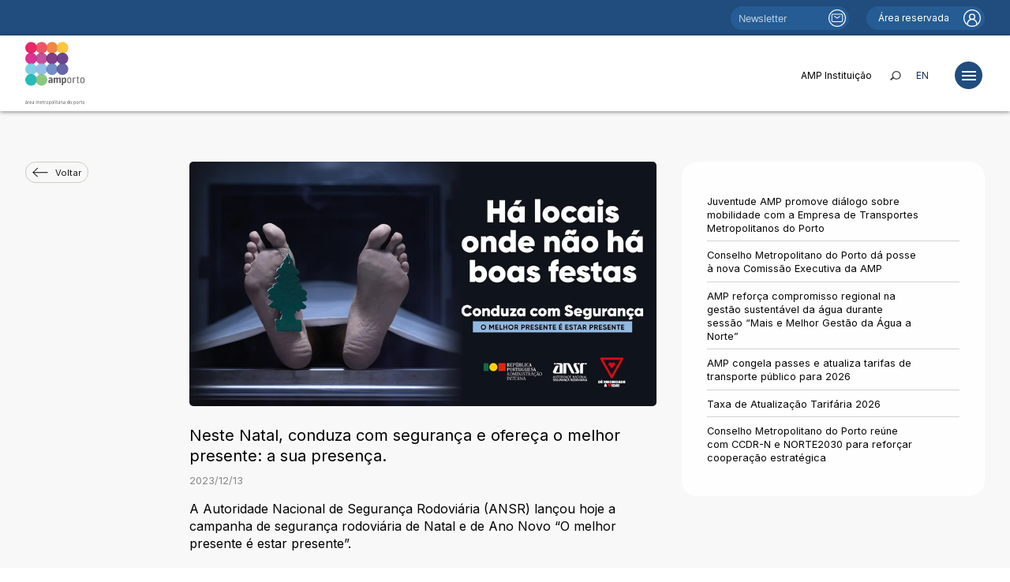

--- FILE ---
content_type: text/html
request_url: https://www.amp.pt/noticia/neste-natal-conduza-com-seguranca-e-ofereca-o-melhor-presente-a-sua-presenca/
body_size: 11982
content:
<!DOCTYPE html>
<html data-published="2025-12-22 12:53:52" lang="pt">
<head>
<meta charset="utf-8">
<title>Notícia - Neste Natal, conduza com segurança e ofereça o melhor presente: a sua presença.</title>
<!--  _                     _ _           _     _ _
	 | |__   ___  _ __   __| | |__   __ _| |__ (_) |_ ___
	 | '_ \ / _ \| '_ \ / _` | '_ \ / _` | '_ \| | __/ __|
	 | |_) | (_) | | | | (_| | | | | (_| | |_) | | |_\__ \
	 |_.__/ \___/|_| |_|\__,_|_| |_|\__,_|_.__/|_|\__|___/
	 Marketing Digital e Desenvolvimento de Websites e Apps por BondHabits - www.bondhabits.com
-->
<base href="https://www.amp.pt/">
<link rel="preconnect" href="https://cdn.bndlyr.com" crossorigin>
<link rel="preconnect" href="https://img.bndlyr.com" crossorigin>
<link rel="preconnect" href="https://fonts.gstatic.com/" crossorigin>
<link rel="dns-prefetch" href="https://www.google-analytics.com/" crossorigin>
<link rel="dns-prefetch" href="https://www.googletagmanager.com/" crossorigin>
<link rel="dns-prefetch" href="https://connect.facebook.net/" crossorigin>
<link rel="alternate" hreflang="en" href="https://www.amp.pt/en/noticia/neste-natal-conduza-com-seguranca-e-ofereca-o-melhor-presente-a-sua-presenca/" />
<link rel="alternate" hreflang="x-default" href="https://www.amp.pt/noticia/neste-natal-conduza-com-seguranca-e-ofereca-o-melhor-presente-a-sua-presenca/" />
<link rel="alternate" hreflang="pt" href="https://www.amp.pt/noticia/neste-natal-conduza-com-seguranca-e-ofereca-o-melhor-presente-a-sua-presenca/" />
<meta name="robots" content="noarchive">
<meta name="viewport" content="width=device-width, initial-scale=1">
<meta name="keywords" content="AMP - Área Metropolitana do Porto">
<meta name="title" content="Notícia - Neste Natal, conduza com segurança e ofereça o melhor presente: a sua presença.">
<meta name="description" content="A Autoridade Nacional de Segurança Rodoviária (ANSR) lançou hoje a campanha de segurança rodoviária de Natal e de Ano Novo “O melhor presente é estar presente”.A campanha arranca amanhã, dia 13 de dezembro e irá decorrer até 2 de janeiro de 2024, com o objetivo de apelar a todos os que circulam nas estradas e nas ruas que o façam em segurança, convocando-os a dar prioridade à vida nesta quadra festiva, onde as deslocações são mais frequent...">
<meta property="og:type" content="website" />
<meta property="og:url" content="https://www.amp.pt/noticia/neste-natal-conduza-com-seguranca-e-ofereca-o-melhor-presente-a-sua-presenca/" />
<meta property="og:title" content="Neste Natal, conduza com segurança e ofereça o melhor presente: a sua presença." />
<meta property="og:description" content="A Autoridade Nacional de Segurança Rodoviária (ANSR) lançou hoje a campanha de segurança rodoviária de Natal e de Ano Novo “O melhor presente é estar presente”.A campanha arranca amanhã, dia 13 de dezembro e irá decorrer até 2 de janeiro de 2024, com o objetivo de apelar a todos os que circulam nas estradas e nas ruas que o façam em segurança, convocando-os a dar prioridade à vida nesta quadra festiva, onde as deslocações são mais frequent..." />
<meta property="og:image" content="https://cdn.bndlyr.com/stljpltqzpxcsfeb/_assets/ansr-fb-post-1-1200x630px-arvore.jpg?fit=pad&w=1200&h=630&bg=ffffff" />
<meta property="og:image:width" content="1200" />
<meta property="og:image:height" content="630" />
<meta property="twitter:card" content="summary_large_image" />
<meta property="twitter:url" content="https://www.amp.pt/noticia/neste-natal-conduza-com-seguranca-e-ofereca-o-melhor-presente-a-sua-presenca/" />
<meta property="twitter:title" content="Neste Natal, conduza com segurança e ofereça o melhor presente: a sua presença." />
<meta property="twitter:description" content="A Autoridade Nacional de Segurança Rodoviária (ANSR) lançou hoje a campanha de segurança rodoviária de Natal e de Ano Novo “O melhor presente é estar presente”.A campanha arranca amanhã, dia 13 de dezembro e irá decorrer até 2 de janeiro de 2024, com o objetivo de apelar a todos os que circulam nas estradas e nas ruas que o façam em segurança, convocando-os a dar prioridade à vida nesta quadra festiva, onde as deslocações são mais frequent..." />
<meta property="twitter:image" content="https://img.bndlyr.com/stljpltqzpxcsfeb/_assets/ansr-fb-post-1-1200x630px-arvore.jpg?fit=pad&w=360&h=360&bg=ffffff" />
<link rel="preload" href="https://cdn.bndlyr.com/stljpltqzpxcsfeb/_p/styles.css?v=1766407634167" as="style">
<link href="https://cdn.bndlyr.com/stljpltqzpxcsfeb/_p/styles.css?v=1766407634167" rel="stylesheet" type="text/css">
<link href="https://cdn.bndlyr.com/stljpltqzpxcsfeb/_assets/favicon-2.png" rel="shortcut icon" type="image/x-icon">
<link rel="canonical" href="https://www.amp.pt/noticia/neste-natal-conduza-com-seguranca-e-ofereca-o-melhor-presente-a-sua-presenca/" />
<link href="https://cdn.bndlyr.com/stljpltqzpxcsfeb/_p/styles.inline.css?v=1766407634167" rel="stylesheet" type="text/css">
<link rel="preload" href="https://cdn.bndlyr.com/stljpltqzpxcsfeb/_assets/index.css" as="style">
<link href="https://cdn.bndlyr.com/stljpltqzpxcsfeb/_assets/index.css" rel="stylesheet" type="text/css">
<style>
@keyframes bndcreditsAnim { to { visibility: hidden; width: 0px; height: 0px;} }
.bndcredits a {display: inline;}
.bndcredits{font-family: Arial;background: #222;color: #fff;font-size: 12px;padding:4px;opacity:1;position:fixed;bottom:0;left:0;overflow:hidden;z-index:0;animation: bndcreditsAnim 0s ease-in 10ms; animation-fill-mode: forwards;}
</style>
</head>
<body class="bl-screen cevpxuhoe4ohHGUD">
<div id="app" data-bl-target="production" data-bl-hash="1766407634167" data-bl-domain="amp.pt" data-bl-locale="pt" data-bl-project="stljpltqzpxcsfeb" data-bl-screen="cDNCAVd9M3arIKdI" data-bl-content="sGYhPQ8S71Jqsdy4" ><div data-bl-name="News Detail" data-bl-id="cDNCAVd9M3arIKdI" data-content-id="sGYhPQ8S71Jqsdy4" class="bl-root bl-screen" data-reactroot=""><div data-bl-name="Page Section" data-bl-id="co2TiIHXOoQhsMQ8" data-bl-index="0" data-repeater="crW7yTtoxwFtub6R" data-content-id="sGYhPQ8S71Jqsdy4" class="bl-section c1NR5pDjsAzRk9wu"><div data-bl-name="Sub Header" data-bl-id="c4Zqx6zBzZhBkfTQ" data-bl-index="0" data-content-id="sGYhPQ8S71Jqsdy4" class="bl-section cvo3drbzMxHv5Bb2"><div data-bl-name="Max-Width" data-bl-id="cQFnHMmd5ZOax8hm" data-bl-index="0" data-content-id="sGYhPQ8S71Jqsdy4" class="bl-block clixZFBqm7V57VaR"><div data-bl-name="Newslleter" data-bl-id="c6XUxfpYrq8v1O8m" data-bl-index="0" data-content-id="sGYhPQ8S71Jqsdy4" class="bl-block cQUzmQTqdalWpwSx"><form data-bl-name="Form" data-bl-id="cf8A0A5gWbxEZsdS" data-bl-index="0" data-form="cf8A0A5gWbxEZsdS_0" data-content-id="sGYhPQ8S71Jqsdy4" method="GET" class="bl-form-container cmPHOOJMD7FzLYYY"><input type="email" data-bl-name="Input" data-bl-id="cnbQmzdfEnCUVppV" data-bl-index="0" data-form="cf8A0A5gWbxEZsdS_0" data-content-id="sGYhPQ8S71Jqsdy4" name="email" required="" placeholder="Newsletter" class="bl-form-input bl-input cNnN8NCHRHw9Ls9A"/><input type="submit" data-bl-name="Button" data-bl-id="cgu8COBMeXVUH30d" data-bl-index="0" data-form="cf8A0A5gWbxEZsdS_0" data-content-id="sGYhPQ8S71Jqsdy4" value="Submit" class="bl-form-button bl-input cRKuAxSayDG63jtt"/></form></div><a data-bl-name="Private Area" data-bl-id="cfmZbXpHmC0Z2FUB" data-bl-index="0" href="https://nuvem.amp.pt/" target="_blank" rel="noopener noreferrer" data-content-id="sGYhPQ8S71Jqsdy4" class="bl-block c7d1NsAAkxhpnAOO"><div data-bl-name="Text" data-bl-id="cJyaRQqUC4u2LRjy" data-bl-index="0" data-content-id="sGYhPQ8S71Jqsdy4" class="bl-text ckooI2TBodp3G9AN"><p>Área reservada<br></p></div><div data-bl-name="Profile Icon" data-bl-id="c8DZCz48Padiu4f2" data-bl-index="0" data-content-id="sGYhPQ8S71Jqsdy4" class="bl-block c5bSeTDUguuudLm7"></div></a></div></div><div data-bl-name="Header" data-bl-id="cghOsMOpF57mQS0e" data-bl-index="0" data-content-id="sGYhPQ8S71Jqsdy4" class="bl-section cKXjRMNu9NH6mOyo"><div data-bl-name="Max-Width" data-bl-id="cVgKVqBYXBqm55bJ" data-bl-index="0" data-content-id="sGYhPQ8S71Jqsdy4" class="bl-block ciizdUosEuwdI2GE"><a data-bl-name="Image Logo" data-bl-id="cPXM0vdbA9V4Kzhh" data-bl-index="0" href="/" data-content-id="sGYhPQ8S71Jqsdy4" class="bl-block cr3y2oHciYsItuQe"></a><div data-bl-name="Nav" data-bl-id="cd0mhQHc8p3c34GJ" data-bl-index="0" data-content-id="sGYhPQ8S71Jqsdy4" class="bl-block cVsbdqK0IiQuVPdS"><div data-bl-name="Nav" data-bl-id="cmUNuUJZau8dye1u" data-bl-index="0" data-content-id="sGYhPQ8S71Jqsdy4" class="bl-block cFrRCVvuntwClas9"><div data-bl-name="Nav Itens" data-bl-id="cPPcMkGrQ5UBM4w0" data-bl-index="0" data-content-id="sGYhPQ8S71Jqsdy4" class="bl-block cd1qEdMmVa0aiZeq"><a data-bl-name="Menu Item" data-bl-id="c0EDTyyv95UeO2A3" data-bl-index="0" href="amp-institutions/" data-content-id="sGYhPQ8S71Jqsdy4" class="bl-block c2jP75bCvmwtsw7w"><div data-bl-name="Text" data-bl-id="cBUODz3vRLGnW0ZH" data-bl-index="0" data-content-id="sGYhPQ8S71Jqsdy4" class="bl-text cMhAD6HUqX6FFbax"><p>AMP Instituição<br></p></div></a><div data-bl-name="Search" data-bl-id="cLq6nGacG4av1JUA" data-bl-index="0" data-content-id="sGYhPQ8S71Jqsdy4" class="bl-block cdvu5NUIEgDAdJW7"></div><div data-bl-name="EN" data-bl-id="cFdb9lAwi2NPfJ3U" data-bl-index="0" data-content-id="sGYhPQ8S71Jqsdy4" class="bl-block c3XqarcuXIsDTDTS"><a data-bl-name="Text" data-bl-id="coUmkDuRldeSOzwM" data-bl-index="0" href="/en/noticia/neste-natal-conduza-com-seguranca-e-ofereca-o-melhor-presente-a-sua-presenca/" data-content-id="sGYhPQ8S71Jqsdy4" class="current bl-text cuzvXonQDFh0cesK">EN</a></div></div><div data-bl-name="Menu Button" data-bl-id="cjkzMgHBF9jGddTQ" data-bl-index="0" data-content-id="sGYhPQ8S71Jqsdy4" class="bl-block cDKp08gJfHcpkYc8"></div></div><div data-bl-name="Itens - E1" data-bl-id="c2u9POfcXt4umSVs" data-bl-index="0" data-content-id="sGYhPQ8S71Jqsdy4" class="bl-block cmGqfDeqswg41CzV"><a data-bl-name="Menu Sub Item - Projects" data-bl-id="cegXZm4jE5xbJpwd" data-bl-index="0" href="type/projeto/" data-content-id="sGYhPQ8S71Jqsdy4" class="bl-block cCbxHrudHT4UkpYR"><div data-bl-name="Text" data-bl-id="crU7uqAukiwJoTyi" data-bl-index="0" data-content-id="sGYhPQ8S71Jqsdy4" class="bl-text c0TY9VuirhOgluzL"><p>Projetos</p></div></a><a data-bl-name="Menu Sub Item - Estudos" data-bl-id="cPghTzPmu3vjLjbP" data-bl-index="0" href="type/estudo/" data-content-id="sGYhPQ8S71Jqsdy4" class="bl-block cCbxHrudHT4UkpYR"><div data-bl-name="Text" data-bl-id="c5YKNy5c6fFsVcDd" data-bl-index="0" data-content-id="sGYhPQ8S71Jqsdy4" class="bl-text cJVeOFltMWSWN1fD"><p>Estudos<br></p></div></a><a data-bl-name="Menu Sub Item - Publications" data-bl-id="cnaqYi2p72Xdp4dM" data-bl-index="0" href="type/publicacao/" data-content-id="sGYhPQ8S71Jqsdy4" class="bl-block cCbxHrudHT4UkpYR"><div data-bl-name="Text" data-bl-id="clKMqmNR1ROdF41M" data-bl-index="0" data-content-id="sGYhPQ8S71Jqsdy4" class="bl-text cLqLr7aA6hmbjPdF"><p>Publicações</p></div></a><a data-bl-name="Menu Sub Item - Portais" data-bl-id="cmAfthupjqz4xX0j" data-bl-index="0" href="type/portal/" data-content-id="sGYhPQ8S71Jqsdy4" class="bl-block cCbxHrudHT4UkpYR"><div data-bl-name="Text" data-bl-id="cv2JldECGeMkuQ6y" data-bl-index="0" data-content-id="sGYhPQ8S71Jqsdy4" class="bl-text cvlus1RbZzDXLnFd"><p>Portais</p></div></a><a data-bl-name="Menu Sub Item - Areas de Atividade" data-bl-id="cov2DJEAx2yuBZpd" data-bl-index="0" href="noticias/" data-content-id="sGYhPQ8S71Jqsdy4" class="bl-block cCbxHrudHT4UkpYR"><div data-bl-name="Text" data-bl-id="cYVqMpXWpAnKKGhV" data-bl-index="0" data-content-id="sGYhPQ8S71Jqsdy4" class="bl-text cjETUf97Yep2Sp0H"><p>Notícias</p></div></a><a data-bl-name="Menu Sub Item - Areas de Atividade" data-bl-id="cg9P2McCVK66Gpst" data-bl-index="0" href="fundos-e-financiamentos/" data-content-id="sGYhPQ8S71Jqsdy4" class="bl-block cCbxHrudHT4UkpYR"><div data-bl-name="Text" data-bl-id="c5sqJpodbYQRbj6e" data-bl-index="0" data-content-id="sGYhPQ8S71Jqsdy4" class="bl-text cA16DwkBAv9qx3Qd"><p>Fundos e Financiamentos</p></div></a><a data-bl-name="Menu Sub Item - Areas de Atividade" data-bl-id="cFT1U8kPNsKPdnGM" data-bl-index="0" href="type/relacao-institucional/" data-content-id="sGYhPQ8S71Jqsdy4" class="bl-block cCbxHrudHT4UkpYR"><div data-bl-name="Text" data-bl-id="c8UUxorpS4vbSqVr" data-bl-index="0" data-content-id="sGYhPQ8S71Jqsdy4" class="bl-text czGsU3FUolBaWFsU"><p>Relações Institucionais</p></div></a><div data-bl-name="Line - top" data-bl-id="czQFsHBrmpNY6Pyr" data-bl-index="0" data-content-id="sGYhPQ8S71Jqsdy4" class="bl-block cshuLE4wGV3lediU"></div><a data-bl-name="Menu Sub Item - Areas de Atividade" data-bl-id="cukcgTIRawaQIBpP" data-bl-index="0" href="amp-institutions/" data-content-id="sGYhPQ8S71Jqsdy4" class="bl-block cWWcoAqdUO9uGzEy"><div data-bl-name="Text" data-bl-id="coun3eOOvKaQgKxE" data-bl-index="0" data-content-id="sGYhPQ8S71Jqsdy4" class="bl-text ckRP3qlphuKpxYqj"><p>AMP Instituição</p></div></a><a data-bl-name="Menu Sub Item - Areas de Atividade" data-bl-id="cAXRUuyNWFpSFvwd" data-bl-index="0" href="amp-areas-de-atividade/" data-content-id="sGYhPQ8S71Jqsdy4" class="bl-block cCbxHrudHT4UkpYR"><div data-bl-name="Text" data-bl-id="cFkBGui0IKJI5HQn" data-bl-index="0" data-content-id="sGYhPQ8S71Jqsdy4" class="bl-text c4bJimF4c7lxwci0"><p>Áreas de Atividade</p></div></a><a data-bl-name="Menu Sub Item - Identidade" data-bl-id="c0ddWMaQTnr9Jky7" data-bl-index="0" href="amp-instituicao/zone-identidade-amp/" data-content-id="sGYhPQ8S71Jqsdy4" class="bl-block cCbxHrudHT4UkpYR"><div data-bl-name="Text" data-bl-id="cet76tgTdnKyAZYO" data-bl-index="0" data-content-id="sGYhPQ8S71Jqsdy4" class="bl-text cr5p8WNsbjjzRG7e"><p>Identidade<br></p></div></a></div></div></div><div data-bl-name="Search Overlay - E1" data-bl-id="ceeMtjI8bHXHOB5O" data-bl-index="0" data-content-id="sGYhPQ8S71Jqsdy4" class="bl-block cuVxbKmx2gTzcLdd"><div data-bl-name="Max-Width" data-bl-id="cyNYKP7RDlf3VfAW" data-bl-index="0" data-content-id="sGYhPQ8S71Jqsdy4" class="bl-block c80WGHjUetTbZHeR"><form data-bl-name="Search Overlay" data-bl-id="cuMZSMuBSQiAX9ze" data-bl-index="0" data-content-id="sGYhPQ8S71Jqsdy4" action="/search-results/" method="GET" class="bl-search-form c0DPrLuc0ckCqMRp"><input type="text" data-bl-name="Search input" data-bl-id="cwG13UAdZtuUjBMb" data-bl-index="0" data-content-id="sGYhPQ8S71Jqsdy4" value="" name="q" placeholder="Pesquisa por documentos, notícias, projetos, etc." class="bl-search-input bl-input c6pRwuIFdTU5Ls6W"/><input type="submit" data-bl-name="Search submit" data-bl-id="cASXOCxYIxp4Z6l2" data-bl-index="0" data-content-id="sGYhPQ8S71Jqsdy4" value="  " class="bl-search-submit bl-input cX0XdIDpq45YFm7I"/></form></div><div data-bl-name="Close" data-bl-id="c9F7lmqdkGOqGR6m" data-bl-index="0" data-content-id="sGYhPQ8S71Jqsdy4" class="bl-block ccuVqvOY7ihd7vXL"><div data-bl-name="Text" data-bl-id="cNFwH66eFVK2Eo2i" data-bl-index="0" data-content-id="sGYhPQ8S71Jqsdy4" class="bl-text cyEo8jHQAkeUuWVB"><p>[&nbsp;fechar pesquisa ]</p></div></div></div></div><div data-bl-name="Content Container" data-bl-id="cVyjjzv6gGuYGQu4" data-bl-index="0" data-content-id="sGYhPQ8S71Jqsdy4" class="bl-section c54G8NQQGp1Zj4ba"><div data-bl-name="Max-Width" data-bl-id="cJShEqLk2A0r6aHM" data-bl-index="0" data-content-id="sGYhPQ8S71Jqsdy4" class="bl-block cK03rERZt0cufEXe"><div data-bl-name="Column" data-bl-id="cIJpbAZgzWOUdzVK" data-bl-index="0" data-content-id="sGYhPQ8S71Jqsdy4" class="bl-block cOpUzClHIJ75CSfX"><div data-bl-name="CTA - Button" data-bl-id="cogXbj6ZdUYpwtv5" data-bl-index="0" data-content-id="sGYhPQ8S71Jqsdy4" class="bl-block cLvUdumD0e1Ddhmi"><div data-bl-name="Text" data-bl-id="cv1Od8dgUzZbb2Ez" data-bl-index="0" data-content-id="sGYhPQ8S71Jqsdy4" class="bl-text cJsWAatIFPVfpDbZ"><p>Voltar</p></div></div></div><div data-bl-name="Loading" data-bl-id="cTwdkBS6OxRODTjm" data-bl-index="0" data-content-id="sGYhPQ8S71Jqsdy4" class="bl-block c87PVOpduwndyIQS"><div data-bl-name="Image Ratio" data-bl-id="cWZcvZ6iwUmZ7GaE" data-bl-index="0" data-content-id="sGYhPQ8S71Jqsdy4" class="bl-block c3MhmvIGeHBiP1Wn"><img data-bl-name="Image" data-bl-id="c6e7byjz8QRZPvcp" data-bl-index="0" data-content-id="sGYhPQ8S71Jqsdy4" src="https://img.bndlyr.com/stljpltqzpxcsfeb/_assets/ansr-fb-post-1-1200x630px-arvore.jpg?fit=fill&amp;w=900" alt="Neste Natal, conduza com segurança e ofereça o melhor presente: a sua presença." class="bl-image bl-dyn cMk750W9xGpdUxq7"/></div><div data-bl-name="Display Title" data-bl-id="cN6L0SIpY4JN5N5K" data-bl-index="0" data-content-id="sGYhPQ8S71Jqsdy4" class="bl-block cjwuZu6P7OtLw70e"><div data-bl-name="Text" data-bl-id="clW9J98MtRYGvCct" data-bl-index="0" data-content-id="sGYhPQ8S71Jqsdy4" class="bl-text bl-dyn cWtojr4qAEGG1QUA">Neste Natal, conduza com segurança e ofereça o melhor presente: a sua presença.</div></div><div data-bl-name="Date" data-bl-id="cNAGuVZiHSTMQSLs" data-bl-index="0" data-content-id="sGYhPQ8S71Jqsdy4" class="bl-block cyYluOOLCzFuiPfF"><div data-bl-name="Year" data-bl-id="c2goWIGugZfVofRk" data-bl-index="0" data-content-id="sGYhPQ8S71Jqsdy4" class="bl-text bl-dyn bl-micro-paragraph">2023</div><div data-bl-name="Spacer" data-bl-id="chQNodStkiTk4igm" data-bl-index="0" data-content-id="sGYhPQ8S71Jqsdy4" class="bl-text bl-micro-paragraph"><p>/</p></div><div data-bl-name="Month" data-bl-id="c8ee332Tblqdbyn8" data-bl-index="0" data-content-id="sGYhPQ8S71Jqsdy4" class="bl-text bl-dyn bl-micro-paragraph">12</div><div data-bl-name="Spacer" data-bl-id="cjpYKRWe6dFfbIln" data-bl-index="0" data-content-id="sGYhPQ8S71Jqsdy4" class="bl-text bl-micro-paragraph"><p>/</p></div><div data-bl-name="Day" data-bl-id="cr9BhZXMGi65CSoK" data-bl-index="0" data-content-id="sGYhPQ8S71Jqsdy4" class="bl-text bl-dyn bl-micro-paragraph">13</div></div><div data-bl-name="News Description" data-bl-id="cQvTza87nCXHFGGy" data-bl-index="0" data-content-id="sGYhPQ8S71Jqsdy4" class="bl-block cARXZMIlddJttaOv"><div data-bl-name="Text" data-bl-id="c1JpOSQduyBId5dv" data-bl-index="0" data-content-id="sGYhPQ8S71Jqsdy4" class="bl-text bl-dyn bl-base-paragraph"><p>A Autoridade Nacional de Segurança Rodoviária (ANSR) lançou hoje a campanha de segurança rodoviária de Natal e de Ano Novo “O melhor presente é estar presente”.</p><p><br></p><p>A campanha arranca amanhã, dia 13 de dezembro e irá decorrer até 2 de janeiro de 2024, com o objetivo de apelar a todos os que circulam nas estradas e nas ruas que o façam em segurança, convocando-os a dar prioridade à vida nesta quadra festiva, onde as deslocações são mais frequentes e longas, desejando que todos cheguem à ceia de Natal, aos locais de encontro familiar ou de diversão e regressem em segurança.</p><p><br></p><p>O combate à sinistralidade rodoviária é a prioridade da ANSR, mas este combate só é vitorioso se os vários intervenientes do sistema e toda a sociedade assumirem o seu compromisso e a sua responsabilidade nesta causa e trabalharem em conjunto para uma visão e objetivo comum. Todos somos responsáveis pela alteração paradigma na abordagem da Segurança Rodoviária:&nbsp;<strong>a sinistralidade rodoviária não é uma fatalidade, e pode ser evitada.</strong>&nbsp;</p><p><br></p><p>Todos juntos vamos conseguir que nenhuma família fique destroçada, que nenhum de nós perca um familiar, um amigo ou um vizinho e que nestas festas todos estejamos presentes.&nbsp;<strong>Juntos vamos salvar vidas.</strong></p><p><br></p><p><a href="http://www.ansr.pt/Pages/default.aspx" rel="noopener noreferrer nofollow" target="_blank">Autoridade Nacional de Segurança Rodoviária (ANSR)</a></p><p><br></p></div><div data-bl-name="Rich blocks" data-bl-id="cA2AlEm2tv2a5qpu" data-bl-index="0" data-content-id="sGYhPQ8S71Jqsdy4" class="bl-blocks bl-dyn cwNi98oqB5Q8t354"><div data-bl-name="Blocks" data-bl-id="cLEiNtQthLCG94xi" data-bl-index="0" data-content-id="sGYhPQ8S71Jqsdy4" class="bl-nostyle bl-blocks-screen"><a data-bl-name="RB Media.Video" data-bl-id="cB2t1gouXEOAHLMA" data-bl-index="0" href="https://youtu.be/jY84Ex5csZI?si=Odn5NlbG7p6Qe4at" data-content-id="sGYhPQ8S71Jqsdy4" class="bl-section csC0dBzvHLvJbgus"><div data-bl-name="Video" data-bl-id="clFhaRwdzHZGkdVP" data-bl-index="0" data-content-id="sGYhPQ8S71Jqsdy4" class="bl-block cZAERbGMN0vxkbzA"><div data-bl-name="Video" data-bl-id="cghRoQGuFZRuIrXc" data-bl-index="0" data-content-id="sGYhPQ8S71Jqsdy4" id="cghRoQGuFZRuIrXc" class="bl-video cdE0mv3W7hiYNdfo"><div class="bl-video-inner r16x9"><iframe id="iframe-cghRoQGuFZRuIrXc" src="https://www.youtube.com/embed/jY84Ex5csZI?rel=0&amp;modestbranding=1&amp;poster=&amp;showinfo=0&amp;autoplay=0&amp;loop=0&amp;background=0&amp;controls=1&amp;enablejsapi=1&amp;mute=1" style="overflow:hidden;min-width:100%;border:0px" allow="autoplay; encrypted-media" allowfullscreen="" webkitallowfullscreen="true" mozallowfullscreen="true"></iframe></div></div></div></a></div></div></div><div data-bl-name="Related Documents - Past List" data-bl-id="cuaiIXGQaNKJyuMd" data-bl-index="0" data-content-id="sGYhPQ8S71Jqsdy4" class="bl-block cr7tLdqwdzibUGiF"><div data-bl-name="Archive Button" data-bl-id="cyBvEeh6cye3nbbm" data-bl-index="0" data-content-id="sGYhPQ8S71Jqsdy4" class="bl-block cvwJda4fdBFt1CJb"><div data-bl-name="Text" data-bl-id="cnrr8yULwKRpEZ1D" data-bl-index="0" data-content-id="sGYhPQ8S71Jqsdy4" class="bl-text bl-base-paragraph"><p>Ver Arquivo</p></div></div><div data-bl-name="Documents Past - Archived - mandato is set" data-bl-id="cx98WpQ1ulVJu5WY" data-bl-index="0" data-content-id="sGYhPQ8S71Jqsdy4" data-repeater="cWCKSS2kRrkgAZXr" class="bl-grid bl-grid-gutter c4B1kkiNudUHtYzu"><div data-bl-name="Flex items" data-bl-id="cdvViSNLDNJjs51U" data-bl-index="0" data-repeater="cWCKSS2kRrkgAZXr" class="bl-grid-items bl-grid-gutter ctHhH31cD5S8vdZV"></div></div></div><div data-bl-name="Related Documents - Present List " data-bl-id="c8iWx2rM7HLH5daZ" data-bl-index="0" data-content-id="sGYhPQ8S71Jqsdy4" class="bl-block cAcvm39RTDibr8Zu"><div data-bl-name="Related Documents - PresentList" data-bl-id="cswzq1AssdoE4HMF" data-bl-index="0" data-content-id="sGYhPQ8S71Jqsdy4" data-repeater="cByzaMWBsR95rhIW" class="bl-grid bl-grid-gutter cPy8W3xcN7uHPxBR"><div data-bl-name="Flex items" data-bl-id="cT8QpTYgTwU7TlMl" data-bl-index="0" data-repeater="cByzaMWBsR95rhIW" class="bl-grid-items bl-grid-gutter cGOKMRJTcms4909h"></div></div></div><div data-bl-name="Share" data-bl-id="cRuZP5pYmywuZEsh" data-bl-index="0" data-content-id="sGYhPQ8S71Jqsdy4" class="bl-block cI5Wp5SXa6tuUPyW"><div data-bl-name="Flex Layout" data-bl-id="cYxivegaw6UXrgMc" data-bl-index="0" data-content-id="sGYhPQ8S71Jqsdy4" data-repeater="false" class="bl-grid bl-grid-gutter cfD9XWxSfCoPbNRb"><div data-bl-name="Flex items" data-bl-id="cgJ6o6GAHfHUaoZK" data-bl-index="0" data-content-id="sGYhPQ8S71Jqsdy4" class="bl-grid-items cBfDm345rCbSBQyM"><div data-bl-name="Flex Item" data-bl-id="cTuL43A3cQbJqKiN" data-bl-index="0" data-content-id="sGYhPQ8S71Jqsdy4" class="bl-grid-cell cVi6cdG83HhYcSTt"><div data-bl-name="Block" data-bl-id="cKzMDyCEnulWA2Vs" data-bl-index="0" data-content-id="sGYhPQ8S71Jqsdy4" class="bl-block cSvzymZ5YdCUBvrb"><div data-bl-name="Text" data-bl-id="cGEchy6L0XbknadF" data-bl-index="0" data-content-id="sGYhPQ8S71Jqsdy4" class="bl-text bl-micro-paragraph"><p>Partilhar </p></div><div data-bl-name="Text" data-bl-id="csLO3y1kGmdzCUKP" data-bl-index="0" data-content-id="sGYhPQ8S71Jqsdy4" class="bl-text bl-dyn cYunfahsjAdduG2u"><p>notícia</p><p></p></div></div></div><div data-bl-name="Flex Item" data-bl-id="cjAugy1Z8UyxMSuM" data-bl-index="0" data-content-id="sGYhPQ8S71Jqsdy4" class="bl-grid-cell c7tuBC5uB2A4siTu"><div data-bl-name="Share" data-bl-id="cRCFeTvK5ddVN82V" data-bl-index="0" data-content-id="sGYhPQ8S71Jqsdy4" class="bl-share cuOS18UqVBGeSRqe"></div></div><div data-bl-name="Flex Item" data-bl-id="cje5nqocuZB8zQMj" data-bl-index="0" data-content-id="sGYhPQ8S71Jqsdy4" class="bl-grid-cell c5FxAp6CJSn16KXx"><div data-bl-name="Share" data-bl-id="cwt030ZqpmtvcLKt" data-bl-index="0" data-content-id="sGYhPQ8S71Jqsdy4" class="bl-share c7WnVL8NWxow2aY5"></div></div><div data-bl-name="Flex Item" data-bl-id="cdpWUUDFNrAMFD5y" data-bl-index="0" data-content-id="sGYhPQ8S71Jqsdy4" class="bl-grid-cell cK957rFsIWdiU2aU"><div data-bl-name="Share" data-bl-id="cEfHR87mJNVZDw3q" data-bl-index="0" data-content-id="sGYhPQ8S71Jqsdy4" class="bl-share cZ6AYb04n0lCmfSj"></div></div></div></div></div></div><div data-bl-name="Loading" data-bl-id="c1ldkUkozP4BBgx6" data-bl-index="0" data-content-id="sGYhPQ8S71Jqsdy4" class="bl-block c88e6k6oqCsNsmKM"><div data-bl-name="Sticky" data-bl-id="c8AycYpNzSZ7IIbd" data-bl-index="0" data-content-id="sGYhPQ8S71Jqsdy4" class="bl-block ck5C9GIN0q8ukhxR"><div data-bl-name="News - Flex Layout" data-bl-id="cM2HqGD6ZQj21nwW" data-bl-index="0" data-content-id="sGYhPQ8S71Jqsdy4" data-repeater="cmc92cuoFpIjJ5Fl" class="bl-grid bl-grid-gutter cR8gHDwDPwr5BXww"><div data-bl-name="Flex items" data-bl-id="cZdYQCkom1tg4h7P" data-bl-index="0" data-repeater="cmc92cuoFpIjJ5Fl" class="bl-grid-items bl-grid-gutter cSUaQtkipnTstLuK"><div data-bl-name="Flex Item" data-bl-id="cu1ujskuRBMQyzrR" data-bl-index="0" data-repeater="cmc92cuoFpIjJ5Fl" data-content-id="shdaL1uMywFaxDku" class="bl-grid-cell cl9K2dRAHdlrvI3w"><a data-bl-name="Related News" data-bl-id="cPk5do7Csoqly7rA" data-bl-index="0" href="noticia/juventude-amp-promove-dialogo-sobre-mobilidade-com-a-empresa-de-transportes-metropolitanos-do-porto/" data-content-id="shdaL1uMywFaxDku" class="bl-block cjenIHxyKzFadDgh"><div data-bl-name="Text" data-bl-id="cl9SvP3lpa7aernQ" data-bl-index="0" data-content-id="shdaL1uMywFaxDku" class="bl-text bl-dyn bl-micro-paragraph">Juventude AMP promove diálogo sobre mobilidade com a Empresa de Transportes Metropolitanos do Porto</div></a></div><div data-bl-name="Flex Item" data-bl-id="cu1ujskuRBMQyzrR" data-bl-index="1" data-repeater="cmc92cuoFpIjJ5Fl" data-content-id="sY8KlFkWHKEwl8Xy" class="bl-grid-cell cl9K2dRAHdlrvI3w"><a data-bl-name="Related News" data-bl-id="cPk5do7Csoqly7rA" data-bl-index="1" href="noticia/conselho-metropolitano-do-porto-da-posse-a-nova-comissao-executiva-da-amp/" data-content-id="sY8KlFkWHKEwl8Xy" class="bl-block cjenIHxyKzFadDgh"><div data-bl-name="Text" data-bl-id="cl9SvP3lpa7aernQ" data-bl-index="1" data-content-id="sY8KlFkWHKEwl8Xy" class="bl-text bl-dyn bl-micro-paragraph">Conselho Metropolitano do Porto dá posse à nova Comissão Executiva da AMP</div></a><div data-bl-name="Line" data-bl-id="cAaMU0ONbpENrTcJ" data-bl-index="1" data-content-id="sY8KlFkWHKEwl8Xy" class="bl-block cDGVvrFSCm4dPL0y"></div></div><div data-bl-name="Flex Item" data-bl-id="cu1ujskuRBMQyzrR" data-bl-index="2" data-repeater="cmc92cuoFpIjJ5Fl" data-content-id="sg4e2SIfHQczQr58" class="bl-grid-cell cl9K2dRAHdlrvI3w"><a data-bl-name="Related News" data-bl-id="cPk5do7Csoqly7rA" data-bl-index="2" href="noticia/amp-reforca-compromisso-regional-na-gestao-sustentavel-da-agua-durante-sessao-mais-e-melhor-gestao-da-agua-a-norte/" data-content-id="sg4e2SIfHQczQr58" class="bl-block cjenIHxyKzFadDgh"><div data-bl-name="Text" data-bl-id="cl9SvP3lpa7aernQ" data-bl-index="2" data-content-id="sg4e2SIfHQczQr58" class="bl-text bl-dyn bl-micro-paragraph">AMP reforça compromisso regional na gestão sustentável da água durante sessão “Mais e Melhor Gestão da Água a Norte”</div></a><div data-bl-name="Line" data-bl-id="cAaMU0ONbpENrTcJ" data-bl-index="2" data-content-id="sg4e2SIfHQczQr58" class="bl-block cDGVvrFSCm4dPL0y"></div></div><div data-bl-name="Flex Item" data-bl-id="cu1ujskuRBMQyzrR" data-bl-index="3" data-repeater="cmc92cuoFpIjJ5Fl" data-content-id="sH7nUw7XdFvGdb4z" class="bl-grid-cell cl9K2dRAHdlrvI3w"><a data-bl-name="Related News" data-bl-id="cPk5do7Csoqly7rA" data-bl-index="3" href="noticia/amp-congela-passes-e-atualiza-tarifas-de-transporte-publico-para-2026/" data-content-id="sH7nUw7XdFvGdb4z" class="bl-block cjenIHxyKzFadDgh"><div data-bl-name="Text" data-bl-id="cl9SvP3lpa7aernQ" data-bl-index="3" data-content-id="sH7nUw7XdFvGdb4z" class="bl-text bl-dyn bl-micro-paragraph">AMP congela passes e atualiza tarifas de transporte público para 2026</div></a><div data-bl-name="Line" data-bl-id="cAaMU0ONbpENrTcJ" data-bl-index="3" data-content-id="sH7nUw7XdFvGdb4z" class="bl-block cDGVvrFSCm4dPL0y"></div></div><div data-bl-name="Flex Item" data-bl-id="cu1ujskuRBMQyzrR" data-bl-index="4" data-repeater="cmc92cuoFpIjJ5Fl" data-content-id="sPQRYsa0WakqmDxx" class="bl-grid-cell cl9K2dRAHdlrvI3w"><a data-bl-name="Related News" data-bl-id="cPk5do7Csoqly7rA" data-bl-index="4" href="noticia/taxa-de-atualizacao-tarifaria-2026/" data-content-id="sPQRYsa0WakqmDxx" class="bl-block cjenIHxyKzFadDgh"><div data-bl-name="Text" data-bl-id="cl9SvP3lpa7aernQ" data-bl-index="4" data-content-id="sPQRYsa0WakqmDxx" class="bl-text bl-dyn bl-micro-paragraph">Taxa de Atualização Tarifária 2026</div></a><div data-bl-name="Line" data-bl-id="cAaMU0ONbpENrTcJ" data-bl-index="4" data-content-id="sPQRYsa0WakqmDxx" class="bl-block cDGVvrFSCm4dPL0y"></div></div><div data-bl-name="Flex Item" data-bl-id="cu1ujskuRBMQyzrR" data-bl-index="5" data-repeater="cmc92cuoFpIjJ5Fl" data-content-id="s2IASv2YQG7T9dVL" class="bl-grid-cell cl9K2dRAHdlrvI3w"><a data-bl-name="Related News" data-bl-id="cPk5do7Csoqly7rA" data-bl-index="5" href="noticia/conselho-metropolitano-do-porto-reune-com-ccdr-n-e-norte2030-para-reforcar-cooperacao-estrategica/" data-content-id="s2IASv2YQG7T9dVL" class="bl-block cjenIHxyKzFadDgh"><div data-bl-name="Text" data-bl-id="cl9SvP3lpa7aernQ" data-bl-index="5" data-content-id="s2IASv2YQG7T9dVL" class="bl-text bl-dyn bl-micro-paragraph">Conselho Metropolitano do Porto reúne com CCDR-N e NORTE2030 para reforçar cooperação estratégica</div></a><div data-bl-name="Line" data-bl-id="cAaMU0ONbpENrTcJ" data-bl-index="5" data-content-id="s2IASv2YQG7T9dVL" class="bl-block cDGVvrFSCm4dPL0y"></div></div></div></div></div></div></div></div><div data-bl-name="Contact Section" data-bl-id="cdHPyrC0ceuc7QS3" data-bl-index="0" data-content-id="sGYhPQ8S71Jqsdy4" class="bl-section c05bGbwicBI39oRt"><img data-bl-name="Image" data-bl-id="c2d7yTOCpMHjDmRp" data-bl-index="0" data-content-id="sGYhPQ8S71Jqsdy4" data-src="https://img.bndlyr.com/stljpltqzpxcsfeb/_assets/20201217_204343.jpg?fit=fill&amp;w=1024" width="1px" height="1px" src="[data-uri]" alt="Neste Natal, conduza com segurança e ofereça o melhor presente: a sua presença." class="bl-image lazyload cUIGLeZMhiiRFx4B"/><a data-bl-name="Button" data-bl-id="cDymSuKRoIU5MHQM" data-bl-index="0" href="info/formulario-de-contacto/" data-content-id="sGYhPQ8S71Jqsdy4" class="bl-block cGbu6TmupTtbyH7r"><div data-bl-name="Text" data-bl-id="c22FEpNNDzLMr5uw" data-bl-index="0" data-content-id="sGYhPQ8S71Jqsdy4" class="bl-text c39eQYB00fiVJKdU"><p>Entre em contacto connosco</p></div></a></div><div data-bl-name="Footer" data-bl-id="c6c0ZBFjEkjBdoL4" data-bl-index="0" data-content-id="sGYhPQ8S71Jqsdy4" id="footer" class="bl-section cWgHN5VPfwFHJj6c"><div data-bl-name="Static Flex Layout" data-bl-id="cHyeuEqV2KBvj6wL" data-bl-index="0" data-content-id="sGYhPQ8S71Jqsdy4" data-repeater="false" class="bl-grid bl-grid-gutter cBF2lsrHu810oLsK"><div data-bl-name="Flex items" data-bl-id="cNMWgOG5MtWDCm4t" data-bl-index="0" data-content-id="sGYhPQ8S71Jqsdy4" class="bl-grid-items ceKPbC7nCzsrmQqG"><div data-bl-name="Flex Item" data-bl-id="c7g5knZiuj0fbrma" data-bl-index="0" data-content-id="sGYhPQ8S71Jqsdy4" class="bl-grid-cell ccVXEvMdGJ2MIzUZ"><div data-bl-name="Content Container" data-bl-id="cl7CDonujd4YFGjg" data-bl-index="0" data-content-id="sGYhPQ8S71Jqsdy4" class="bl-block cQ92YWJ1ZUKCslqK"><a data-bl-name="Image Logo" data-bl-id="cOI21pXsYomj8CFd" data-bl-index="0" href="/" data-content-id="sGYhPQ8S71Jqsdy4" class="bl-block c9ZeOLfcS8WcRC9r"></a><div data-bl-name="Max form" data-bl-id="ck6FgCVeu6zSCHuJ" data-bl-index="0" data-content-id="sGYhPQ8S71Jqsdy4" class="bl-block cEjy2UpeUdCLjZEU"><label data-bl-name="Label" data-bl-id="cs10zwsszKc9cPvt" data-bl-index="0" data-form="undefined_0" data-content-id="sGYhPQ8S71Jqsdy4" name="cs10zwsszKc9cPvt" for="email" placeholder="" class="bl-form-label bl-micro-paragraph">Subscreva a nossa newsletter. Tenha acesso a info sempre atualizada.</label><form data-bl-name="Form" data-bl-id="cLCEeRxNY9wuCfvo" data-bl-index="0" data-form="cLCEeRxNY9wuCfvo_0" data-content-id="sGYhPQ8S71Jqsdy4" target="_self" method="GET" class="bl-form-container cTndm2vmFDm57JIu"><div data-bl-name="Block" data-bl-id="cNOeMwpddUrMyYsu" data-bl-index="0" data-content-id="sGYhPQ8S71Jqsdy4" class="bl-block cbuWNBMy5wP2OAMG"><input type="email" data-bl-name="Input" data-bl-id="cXOpr6dIgUVFWIXD" data-bl-index="0" data-form="cLCEeRxNY9wuCfvo_0" data-content-id="sGYhPQ8S71Jqsdy4" name="email" required="" placeholder="Email" input-color="" class="bl-form-input bl-input cmJ5dTAAQ3yOotOu"/><input type="submit" data-bl-name="Button" data-bl-id="cl2XwmALNoTbkI1u" data-bl-index="0" data-form="cLCEeRxNY9wuCfvo_0" data-content-id="sGYhPQ8S71Jqsdy4" value="Submit" class="bl-form-button bl-input cJhlcnvDR3Mt1ebb"/></div></form></div><div data-bl-name="Social" data-bl-id="cCwmgjg2JhsjFIol" data-bl-index="0" data-content-id="sGYhPQ8S71Jqsdy4" class="bl-block cKVsAFwxJQJBC2vQ"><div data-bl-name="Flex Layout" data-bl-id="cCumUqbwFQULzggq" data-bl-index="0" data-content-id="sGYhPQ8S71Jqsdy4" data-repeater="false" class="bl-grid bl-grid-gutter cWNAW9lPEFZgI7DX"><div data-bl-name="Flex items" data-bl-id="crVJwnBBZbXkSZKg" data-bl-index="0" data-content-id="sGYhPQ8S71Jqsdy4" class="bl-grid-items cvVoZ48a3uwDOPX2"><div data-bl-name="Flex Item" data-bl-id="cVspuywt19lglQHJ" data-bl-index="0" data-content-id="sGYhPQ8S71Jqsdy4" class="bl-grid-cell cdnDuQtuDyvIRE3W"><a data-bl-name="Media" data-bl-id="cUkrrDLx5NLOG48w" data-bl-index="0" href="https://www.facebook.com/areametropolitanadoporto/" target="_blank" rel="noopener noreferrer" data-content-id="sGYhPQ8S71Jqsdy4" class="bl-block cihewFIuU1OIhlDk"></a></div><div data-bl-name="Flex Item" data-bl-id="cpXUjtG53rhEwkB1" data-bl-index="0" data-content-id="sGYhPQ8S71Jqsdy4" class="bl-grid-cell cuwkI3QRGdpuZ0rc"><a data-bl-name="Medis" data-bl-id="c5ne9MuJ7MWiijYQ" data-bl-index="0" href="https://www.linkedin.com/company/11513247/admin/" target="_blank" rel="noopener noreferrer" data-content-id="sGYhPQ8S71Jqsdy4" class="bl-block cw1ldlXBEUVzUy34"></a></div><div data-bl-name="Flex Item" data-bl-id="cMDX8aEQjx2aYgIM" data-bl-index="0" data-content-id="sGYhPQ8S71Jqsdy4" class="bl-grid-cell c9X2pF046Z3G33vu"><a data-bl-name="Media" data-bl-id="crCdiMzheQOHXAax" data-bl-index="0" href="https://www.instagram.com/areametropolitanadoporto/" target="_blank" rel="noopener noreferrer" data-content-id="sGYhPQ8S71Jqsdy4" class="bl-block cvkcTZvSRY1QeeWg"></a></div></div></div></div></div></div><div data-bl-name="Flex Item" data-bl-id="c86kI0xuy41Ih57T" data-bl-index="0" data-content-id="sGYhPQ8S71Jqsdy4" class="bl-grid-cell cA8JDNN8e4KRPqlc"><div data-bl-name="Content Container" data-bl-id="cJ4ex8C3V8dc6Hux" data-bl-index="0" data-content-id="sGYhPQ8S71Jqsdy4" class="bl-block crcR779THnfyk2YB"><div data-bl-name="Flex Layout" data-bl-id="c9GokfZiYz1UZHIm" data-bl-index="0" data-content-id="sGYhPQ8S71Jqsdy4" data-repeater="false" class="bl-grid bl-grid-gutter cAofMRNM7XCW4Pg0"><div data-bl-name="Flex items" data-bl-id="cJ2zBG0Nj2CINKOf" data-bl-index="0" data-content-id="sGYhPQ8S71Jqsdy4" class="bl-grid-items cSBqsXF1MxHi00jZ"><div data-bl-name="Flex Item" data-bl-id="cdZWzzCkdf2YYYk4" data-bl-index="0" data-content-id="sGYhPQ8S71Jqsdy4" class="bl-grid-cell cF1LnSueViPdDJaO"><div data-bl-name="Areas de atividade" data-bl-id="cu2MYM23i8cwXmGQ" data-bl-index="0" data-content-id="sGYhPQ8S71Jqsdy4" class="bl-block cDLjNKYiw6RaYRbY"><div data-bl-name="Footer Item" data-bl-id="cAgezHPICHbWkn6l" data-bl-index="0" data-content-id="sGYhPQ8S71Jqsdy4" class="bl-block cEu2KzJPOBTER1zD"><div data-bl-name="Text" data-bl-id="cNPgCX2Q2wjmvhKX" data-bl-index="0" data-content-id="sGYhPQ8S71Jqsdy4" class="bl-text bl-base-paragraph"><p>Áreas de Atividade<br></p></div></div><div data-bl-name="Drop" data-bl-id="cw0fesK0Af49CnG0" data-bl-index="0" data-content-id="sGYhPQ8S71Jqsdy4" class="bl-block caj7RJS7BirmUb5U"><a data-bl-name="footer sub item" data-bl-id="cdw2tIlSZmAC6MxY" data-bl-index="0" href="amp-instituicao/zone-educacao/" data-content-id="sGYhPQ8S71Jqsdy4" class="bl-block cMgFZL8mgpo4xdKY"><div data-bl-name="Text" data-bl-id="c8ckuGn0mLccnnXF" data-bl-index="0" data-content-id="sGYhPQ8S71Jqsdy4" class="bl-text csO9kbF4Ox05umBz"><p>Educação<br></p></div></a><a data-bl-name="footer sub item" data-bl-id="cwpnT7flrCidmfMz" data-bl-index="0" href="amp-instituicao/zone-inovacao-e-investimento/" data-content-id="sGYhPQ8S71Jqsdy4" class="bl-block cMgFZL8mgpo4xdKY"><div data-bl-name="Text" data-bl-id="cf5nKXWQHFfs1ERD" data-bl-index="0" data-content-id="sGYhPQ8S71Jqsdy4" class="bl-text cvUaIduQrLP8rL1r"><p>Inovação e Investimento</p></div></a><a data-bl-name="footer sub item" data-bl-id="cHsNkcUNbXIqgui4" data-bl-index="0" href="amp-instituicao/zone-cultura-e-patrimonio/" data-content-id="sGYhPQ8S71Jqsdy4" class="bl-block cMgFZL8mgpo4xdKY"><div data-bl-name="Text" data-bl-id="cVzEHm4FrVVCz9Lh" data-bl-index="0" data-content-id="sGYhPQ8S71Jqsdy4" class="bl-text cNYMfpDlTlzm9be7"><p>Cultura e Património<br></p></div></a><a data-bl-name="footer sub item" data-bl-id="c5ZS5RjtjEeHH2Lc" data-bl-index="0" href="amp-instituicao/zone-planeamento-e-mobilidade/" data-content-id="sGYhPQ8S71Jqsdy4" class="bl-block cMgFZL8mgpo4xdKY"><div data-bl-name="Text" data-bl-id="cE5UBMt7XG0219nr" data-bl-index="0" data-content-id="sGYhPQ8S71Jqsdy4" class="bl-text cBmdNNQQv3tefdTv"><p>Planeamento e Mobilidade<br></p></div></a><a data-bl-name="footer sub item" data-bl-id="c99kOuYOQzfvz70Q" data-bl-index="0" href="amp-instituicao/zone-ambiente-e-energia/" data-content-id="sGYhPQ8S71Jqsdy4" class="bl-block cMgFZL8mgpo4xdKY"><div data-bl-name="Text" data-bl-id="cTRgiTkDVxgdJTMf" data-bl-index="0" data-content-id="sGYhPQ8S71Jqsdy4" class="bl-text cd5EP4RwAiPv1AnW"><p>Ambiente e Energia<br></p></div></a><a data-bl-name="footer sub item" data-bl-id="cUIicBycOdDoyjac" data-bl-index="0" href="amp-instituicao/zone-turismo/" data-content-id="sGYhPQ8S71Jqsdy4" class="bl-block cMgFZL8mgpo4xdKY"><div data-bl-name="Text" data-bl-id="cyucyZpXYGHYT5BE" data-bl-index="0" data-content-id="sGYhPQ8S71Jqsdy4" class="bl-text cpad8LTrrzOhtDGf"><p>Turismo<br></p></div></a><a data-bl-name="footer sub item" data-bl-id="cuhvFUFYqdxjZWy5" data-bl-index="0" href="amp-instituicao/zone-turismo/" data-content-id="sGYhPQ8S71Jqsdy4" class="bl-block cMgFZL8mgpo4xdKY"><div data-bl-name="Text" data-bl-id="cwHB7imI3HKi1vQL" data-bl-index="0" data-content-id="sGYhPQ8S71Jqsdy4" class="bl-text cmddwcUN1OFVrDwa"><p>Desporto<br></p></div></a><a data-bl-name="footer sub item" data-bl-id="cR3FheYPB5Vl2hOI" data-bl-index="0" href="amp-instituicao/zone-turismo/" data-content-id="sGYhPQ8S71Jqsdy4" class="bl-block cMgFZL8mgpo4xdKY"><div data-bl-name="Text" data-bl-id="cibB1qHuAtyWyOUS" data-bl-index="0" data-content-id="sGYhPQ8S71Jqsdy4" class="bl-text cAh0P95lFRIJbLM7"><p>Proteção Civil<br></p></div></a><a data-bl-name="footer sub item" data-bl-id="cUzJuuu56lR3Xmho" data-bl-index="0" href="amp-instituicao/zone-turismo/" data-content-id="sGYhPQ8S71Jqsdy4" class="bl-block cMgFZL8mgpo4xdKY"><div data-bl-name="Text" data-bl-id="cQC1pisKRoUhou6u" data-bl-index="0" data-content-id="sGYhPQ8S71Jqsdy4" class="bl-text cxIKpEJun3uLDqPl"><p>Juventude</p></div></a></div></div></div><div data-bl-name="Flex Item" data-bl-id="cQ0Znfnj5v3fDfga" data-bl-index="0" data-content-id="sGYhPQ8S71Jqsdy4" class="bl-grid-cell cUYZXhzkox7Aixya"><div data-bl-name="Instituicao" data-bl-id="cTNoKX17msnuakI6" data-bl-index="0" data-content-id="sGYhPQ8S71Jqsdy4" class="bl-block cHZKFdFw3dUR4BdC"><div data-bl-name="Footer Item" data-bl-id="c1HiqHaKLbdY8Z51" data-bl-index="0" data-content-id="sGYhPQ8S71Jqsdy4" class="bl-block cmbSAFs6iru1128g"><div data-bl-name="Text" data-bl-id="cXBx9jLmUX5OopXk" data-bl-index="0" data-content-id="sGYhPQ8S71Jqsdy4" class="bl-text bl-base-paragraph"><p>Instituição<br></p></div></div><div data-bl-name="Drop" data-bl-id="cKLUM2oUPDv4M21L" data-bl-index="0" data-content-id="sGYhPQ8S71Jqsdy4" class="bl-block caj7RJS7BirmUb5U"><a data-bl-name="footer sub item" data-bl-id="cMBvNIeyPuv4bFz7" data-bl-index="0" href="amp-instituicao/zone-amp-instituicao-or-area-metropolitana-do-porto/" data-content-id="sGYhPQ8S71Jqsdy4" class="bl-block cMgFZL8mgpo4xdKY"><div data-bl-name="Text" data-bl-id="cXfA79RU2Shte1Dy" data-bl-index="0" data-content-id="sGYhPQ8S71Jqsdy4" class="bl-text cbRfdicKYnWxAmkF"><p>Area Metropolitana do Porto<br></p></div></a><a data-bl-name="footer sub item" data-bl-id="cTnAoj3ZkhHIhUIv" data-bl-index="0" href="amp-instituicao/zone-amp-instituicao-or-estrutura-metropolitana/" data-content-id="sGYhPQ8S71Jqsdy4" class="bl-block cMgFZL8mgpo4xdKY"><div data-bl-name="Text" data-bl-id="cN1xZjYR1NDrmHTL" data-bl-index="0" data-content-id="sGYhPQ8S71Jqsdy4" class="bl-text cKnyxgTZiEAlgbAs"><p>Estrutura Metropolitana<br></p></div></a><a data-bl-name="footer sub item" data-bl-id="cAEKuIUToB47oIYk" data-bl-index="0" href="amp-instituicao/zone-amp-instituicao-or-informacao-financeira/" data-content-id="sGYhPQ8S71Jqsdy4" class="bl-block cMgFZL8mgpo4xdKY"><div data-bl-name="Text" data-bl-id="cOI9tAqm8OEkpNas" data-bl-index="0" data-content-id="sGYhPQ8S71Jqsdy4" class="bl-text cypgnnJwndxbJebj"><p>Informação Financeira<br></p></div></a><a data-bl-name="footer sub item" data-bl-id="cLDiu4WMqOi84FoX" data-bl-index="0" href="amp-instituicao/zone-amp-instituicao-or-contratacao-publica/" data-content-id="sGYhPQ8S71Jqsdy4" class="bl-block cMgFZL8mgpo4xdKY"><div data-bl-name="Text" data-bl-id="cIMg5Qye1UEnj2vS" data-bl-index="0" data-content-id="sGYhPQ8S71Jqsdy4" class="bl-text ctDh43jdksqvAEUB"><p>Contratação Pública<br></p></div></a><a data-bl-name="footer sub item" data-bl-id="cywiN4TgYbmchlsi" data-bl-index="0" href="amp-instituicao/zone-amp-instituicao-or-recursos-humanos/" data-content-id="sGYhPQ8S71Jqsdy4" class="bl-block cMgFZL8mgpo4xdKY"><div data-bl-name="Text" data-bl-id="cPyyl8gX1iqlpZj1" data-bl-index="0" data-content-id="sGYhPQ8S71Jqsdy4" class="bl-text cHby0vK28qmn4jfj"><p>Recursos Humanos<br></p></div></a><a data-bl-name="footer sub item" data-bl-id="cDMMdmMuXr6VZ7St" data-bl-index="0" href="amp-instituicao/zone-amp-instituicao-or-regulamentos/" data-content-id="sGYhPQ8S71Jqsdy4" class="bl-block cMgFZL8mgpo4xdKY"><div data-bl-name="Text" data-bl-id="c1gVbXrxFlI3kIqZ" data-bl-index="0" data-content-id="sGYhPQ8S71Jqsdy4" class="bl-text cm6Zdq4FFqXbNcfm"><p>Regulamentos<br></p></div></a></div></div></div><div data-bl-name="Flex Item" data-bl-id="cSc8zgnycC6JvtHA" data-bl-index="0" data-content-id="sGYhPQ8S71Jqsdy4" class="bl-grid-cell c6jmyroZdi36r6gM"><div data-bl-name="Areas de atividade" data-bl-id="cxGinRjWhOYn6zdy" data-bl-index="0" data-content-id="sGYhPQ8S71Jqsdy4" class="bl-block cCxLH3LzquCPERzB"><div data-bl-name="Footer Item" data-bl-id="c3ixlJNhDyYUiFqW" data-bl-index="0" data-content-id="sGYhPQ8S71Jqsdy4" class="bl-block cey6Ijdw6HCHuVfy"><div data-bl-name="Text" data-bl-id="c3t7ejv9ugFrDPad" data-bl-index="0" data-content-id="sGYhPQ8S71Jqsdy4" class="bl-text bl-base-paragraph"><p>Fundos e Financiamentos<br></p></div></div><div data-bl-name="Drop" data-bl-id="ce8JjDAL36oB2p82" data-bl-index="0" data-content-id="sGYhPQ8S71Jqsdy4" class="bl-block caj7RJS7BirmUb5U"><div data-bl-name="Flex Layout" data-bl-id="ckELz8wIQk6pfK0P" data-bl-index="0" data-content-id="sGYhPQ8S71Jqsdy4" data-repeater="cH2mCTOwarIvcUkS" class="bl-grid bl-grid-gutter ckeRe6IuALsIbkkx"><div data-bl-name="Flex items" data-bl-id="cAdNKMzmLjxVIdxi" data-bl-index="0" data-repeater="cH2mCTOwarIvcUkS" class="bl-grid-items bl-grid-gutter chgAtrf1rs6dEHGp"><div data-bl-name="Flex Item" data-bl-id="c61HZClAOjJ4BqoP" data-bl-index="0" data-repeater="cH2mCTOwarIvcUkS" data-content-id="seXDi0J1mdqsKSGo" class="bl-grid-cell c6NDaRhYr1Jtqp2d"><a data-bl-name="footer sub item" data-bl-id="cTHVp7o9efejewxB" data-bl-index="0" href="amp-instituicao/fundos-e-financiamentos-or-amp-2030/" data-content-id="seXDi0J1mdqsKSGo" class="bl-block cMgFZL8mgpo4xdKY"><div data-bl-name="Text" data-bl-id="cQWqizDkzFdqqMtk" data-bl-index="0" data-content-id="seXDi0J1mdqsKSGo" class="bl-text bl-dyn cCLpbDXecX5Wo4d9">AMP 2030</div></a></div><div data-bl-name="Flex Item" data-bl-id="c61HZClAOjJ4BqoP" data-bl-index="1" data-repeater="cH2mCTOwarIvcUkS" data-content-id="page-579" class="bl-grid-cell c6NDaRhYr1Jtqp2d"><a data-bl-name="footer sub item" data-bl-id="cTHVp7o9efejewxB" data-bl-index="1" href="amp-instituicao/fundos-e-financiamentos-or-prr/" data-content-id="page-579" class="bl-block cMgFZL8mgpo4xdKY"><div data-bl-name="Text" data-bl-id="cQWqizDkzFdqqMtk" data-bl-index="1" data-content-id="page-579" class="bl-text bl-dyn cCLpbDXecX5Wo4d9">PRR</div></a></div><div data-bl-name="Flex Item" data-bl-id="c61HZClAOjJ4BqoP" data-bl-index="2" data-repeater="cH2mCTOwarIvcUkS" data-content-id="spQ5uouTSdroj1dS" class="bl-grid-cell c6NDaRhYr1Jtqp2d"><a data-bl-name="footer sub item" data-bl-id="cTHVp7o9efejewxB" data-bl-index="2" href="amp-instituicao/fundos-e-financiamentos-or-amp-2020-1657787945164/" data-content-id="spQ5uouTSdroj1dS" class="bl-block cMgFZL8mgpo4xdKY"><div data-bl-name="Text" data-bl-id="cQWqizDkzFdqqMtk" data-bl-index="2" data-content-id="spQ5uouTSdroj1dS" class="bl-text bl-dyn cCLpbDXecX5Wo4d9">AMP 2020</div></a></div><div data-bl-name="Flex Item" data-bl-id="c61HZClAOjJ4BqoP" data-bl-index="3" data-repeater="cH2mCTOwarIvcUkS" data-content-id="page-81" class="bl-grid-cell c6NDaRhYr1Jtqp2d"><a data-bl-name="footer sub item" data-bl-id="cTHVp7o9efejewxB" data-bl-index="3" href="amp-instituicao/fundos-e-financiamentos-or-qren-2007-2013/" data-content-id="page-81" class="bl-block cMgFZL8mgpo4xdKY"><div data-bl-name="Text" data-bl-id="cQWqizDkzFdqqMtk" data-bl-index="3" data-content-id="page-81" class="bl-text bl-dyn cCLpbDXecX5Wo4d9">QREN 2007-2013</div></a></div></div></div></div></div></div><a data-bl-name="Flex Item" data-bl-id="coD6DGf2lCP6NArW" data-bl-index="0" href="type/projeto/" data-content-id="sGYhPQ8S71Jqsdy4" class="bl-grid-cell cKTRpRNCbl6lvKrB"><div data-bl-name="Text" data-bl-id="c9aggdPa7NwwnTes" data-bl-index="0" data-content-id="sGYhPQ8S71Jqsdy4" class="bl-text bl-base-paragraph"><p>Projetos</p></div></a><a data-bl-name="Flex Item" data-bl-id="cuaHqrV8Ryuz8DI2" data-bl-index="0" href="type/estudo/" data-content-id="sGYhPQ8S71Jqsdy4" class="bl-grid-cell cEUHuu0WEJLCyHQQ"><div data-bl-name="Text" data-bl-id="cxhFz6wl3jAPw2fe" data-bl-index="0" data-content-id="sGYhPQ8S71Jqsdy4" class="bl-text bl-base-paragraph"><p>Estudos</p></div></a><a data-bl-name="Flex Item" data-bl-id="cUcG1SSlukcmkydu" data-bl-index="0" href="studies-and-publications/" data-content-id="sGYhPQ8S71Jqsdy4" class="bl-grid-cell cEEOeaiWJRYv2Bxd"><div data-bl-name="Text" data-bl-id="cKT1lk76CdCXSx8q" data-bl-index="0" data-content-id="sGYhPQ8S71Jqsdy4" class="bl-text bl-base-paragraph"><p>Publicações</p></div></a><a data-bl-name="Flex Item" data-bl-id="cl6C9yT7th0nFw5R" data-bl-index="0" href="type/portal/" data-content-id="sGYhPQ8S71Jqsdy4" class="bl-grid-cell chWkLU6yWNeeEQCI"><div data-bl-name="Text" data-bl-id="cnytwvou9SudlCHk" data-bl-index="0" data-content-id="sGYhPQ8S71Jqsdy4" class="bl-text bl-base-paragraph"><p>Portais</p></div></a><a data-bl-name="Flex Item" data-bl-id="cTG3ikutHGX0ezjB" data-bl-index="0" href="noticias/" data-content-id="sGYhPQ8S71Jqsdy4" class="bl-grid-cell cUXQsgk7t2TylN0I"><div data-bl-name="Text" data-bl-id="cTDPRIShzaEPnmJp" data-bl-index="0" data-content-id="sGYhPQ8S71Jqsdy4" class="bl-text bl-base-paragraph"><p>Notícias<br></p></div></a><a data-bl-name="Flex Item" data-bl-id="cLJH9IuW9M3xDJ9C" data-bl-index="0" href="type/relacao-institucional/" data-content-id="sGYhPQ8S71Jqsdy4" class="bl-grid-cell c99K0zcEgBytxGre"><div data-bl-name="Text" data-bl-id="cc8hqbtjWhyazhM3" data-bl-index="0" data-content-id="sGYhPQ8S71Jqsdy4" class="bl-text bl-base-paragraph"><p>Relações Institucionais<br></p></div></a><a data-bl-name="Flex Item" data-bl-id="c3f8e1R2Kl03gCm5" data-bl-index="0" href="amp-instituicao/zone-identidade-amp/" data-content-id="sGYhPQ8S71Jqsdy4" class="bl-grid-cell cEUAwiOrNtljSFmS"><div data-bl-name="Text" data-bl-id="cwPQ1TAYdOb07ZFS" data-bl-index="0" data-content-id="sGYhPQ8S71Jqsdy4" class="bl-text bl-base-paragraph"><p>Identidade</p></div></a><a data-bl-name="Flex Item" data-bl-id="cjTjdfn0polKWdWi" data-bl-index="0" href="info/formulario-de-contacto/" data-content-id="sGYhPQ8S71Jqsdy4" class="bl-grid-cell c4e8y6AcFlYEfWEm"><div data-bl-name="Text" data-bl-id="cOhfb9mvPuzdAj45" data-bl-index="0" data-content-id="sGYhPQ8S71Jqsdy4" class="bl-text bl-base-paragraph"><p>Contactos</p></div></a></div></div></div></div><div data-bl-name="Flex Item" data-bl-id="cU9CTMJDldo3OMec" data-bl-index="0" data-content-id="sGYhPQ8S71Jqsdy4" class="bl-grid-cell c7UIVL3qxkVxrAXd"><div data-bl-name="Content Container" data-bl-id="cwdhib0dXoHvSHTq" data-bl-index="0" data-content-id="sGYhPQ8S71Jqsdy4" class="bl-block cbDsSK1374ubGTYx"><div data-bl-name="Text" data-bl-id="cOTHqAlhYXgmTbJl" data-bl-index="0" data-content-id="sGYhPQ8S71Jqsdy4" class="bl-text bl-micro-paragraph"><p>Área Metropolitana do Porto<br></p><p>Palácio dos Correios - Rua do Estêvão, 21, 4000 - 200 Porto<br></p><p>Tel. +351 223 392 020<br></p><p>Fax: +351 222 084 099<br></p><p>Email: <a target="_blank" rel="noopener noreferrer nofollow" href="mailto:amp@amp.pt">amp@amp.pt</a><br></p></div></div></div><div data-bl-name="Flex Item" data-bl-id="cuPurvCNbdVTrJbG" data-bl-index="0" data-content-id="sGYhPQ8S71Jqsdy4" class="bl-grid-cell cbqwzDVILeze7PNB"><div data-bl-name="Content Container" data-bl-id="c0SgmkRvHegiTMFk" data-bl-index="0" data-content-id="sGYhPQ8S71Jqsdy4" class="bl-block cu7cELZzu3uT4yjz"><div data-bl-name="Info Pages - Flex Layout" data-bl-id="cGmBdd6Q4Hwydc1B" data-bl-index="0" data-content-id="sGYhPQ8S71Jqsdy4" data-repeater="cd45tgvEupUssddF" class="bl-grid bl-grid-gutter cpc5szjKjdoZSNLi"><div data-bl-name="Flex items" data-bl-id="cLYHtPZlEgl4xv8u" data-bl-index="0" data-repeater="cd45tgvEupUssddF" class="bl-grid-items bl-grid-gutter cNOfYCeAOcREDcJF"><div data-bl-name="Flex Item" data-bl-id="cI6Qj4ovEhGvBxUa" data-bl-index="0" data-repeater="cd45tgvEupUssddF" data-content-id="sxjtst3xmBLdcqTc" class="bl-grid-cell cvBZW5mOMvoUs1dZ"><div data-bl-name="Footer item" data-bl-id="cPilPJTGlSCz5n1Z" data-bl-index="0" data-content-id="sxjtst3xmBLdcqTc" class="bl-block cjn9tpZuZ73shnNU"><a data-bl-name="Text" data-bl-id="c8sSfhGJI0pdRVvy" data-bl-index="0" href="info/termos-e-condicoes/" data-content-id="sxjtst3xmBLdcqTc" class="bl-text bl-dyn bl-micro-paragraph">Termos e Condições</a><a data-bl-name="External Link" data-bl-id="cAAGECkK3CSsoP27" data-bl-index="0" href="https://cdn.bndlyr.com/stljpltqzpxcsfeb/_assets/20230901-termos-e-condicoes-do-website_amp_revmj.pdf" target="_blank" rel="noopener noreferrer" data-content-id="sxjtst3xmBLdcqTc" class="bl-block bl-dyn cKxIXE7cNfOchIhk"></a></div></div><div data-bl-name="Flex Item" data-bl-id="cI6Qj4ovEhGvBxUa" data-bl-index="1" data-repeater="cd45tgvEupUssddF" data-content-id="scuyMGsT4lh0uv0j" class="bl-grid-cell cvBZW5mOMvoUs1dZ"><div data-bl-name="Footer item" data-bl-id="cPilPJTGlSCz5n1Z" data-bl-index="1" data-content-id="scuyMGsT4lh0uv0j" class="bl-block cjn9tpZuZ73shnNU"><a data-bl-name="Text" data-bl-id="c8sSfhGJI0pdRVvy" data-bl-index="1" href="info/politica-de-privacidade/" data-content-id="scuyMGsT4lh0uv0j" class="bl-text bl-dyn bl-micro-paragraph">Política de Privacidade</a><a data-bl-name="External Link" data-bl-id="cAAGECkK3CSsoP27" data-bl-index="1" href="https://cdn.bndlyr.com/stljpltqzpxcsfeb/_assets/20230901politica-de-privacidade_amp-vf.pdf" target="_blank" rel="noopener noreferrer" data-content-id="scuyMGsT4lh0uv0j" class="bl-block bl-dyn cKxIXE7cNfOchIhk"></a></div></div><div data-bl-name="Flex Item" data-bl-id="cI6Qj4ovEhGvBxUa" data-bl-index="2" data-repeater="cd45tgvEupUssddF" data-content-id="skKn7jWBBXGUItOw" class="bl-grid-cell cvBZW5mOMvoUs1dZ"><div data-bl-name="Footer item" data-bl-id="cPilPJTGlSCz5n1Z" data-bl-index="2" data-content-id="skKn7jWBBXGUItOw" class="bl-block cjn9tpZuZ73shnNU"><a data-bl-name="Text" data-bl-id="c8sSfhGJI0pdRVvy" data-bl-index="2" href="info/politica-de-cookies/" data-content-id="skKn7jWBBXGUItOw" class="bl-text bl-dyn bl-micro-paragraph">Política de Cookies</a><a data-bl-name="External Link" data-bl-id="cAAGECkK3CSsoP27" data-bl-index="2" href="https://cdn.bndlyr.com/stljpltqzpxcsfeb/_assets/20230901-politica-de-cookies_amp_site-vf.pdf" target="_blank" rel="noopener noreferrer" data-content-id="skKn7jWBBXGUItOw" class="bl-block bl-dyn cKxIXE7cNfOchIhk"></a></div></div></div></div><div data-bl-name="Credits" data-bl-id="cWgJw17leAhurmu7" data-bl-index="0" data-content-id="sGYhPQ8S71Jqsdy4" class="bl-block cdCBn9E8d4hT9EfC"><div data-bl-name="Text" data-bl-id="ck0lIx97Czkg56Us" data-bl-index="0" data-content-id="sGYhPQ8S71Jqsdy4" class="bl-text bl-micro-paragraph"><p>© 2023 AMP / todos os direitos reservados.<br></p></div></div></div></div></div></div><div data-bl-name="built by" data-bl-id="cbSTdXj7QyQlL69u" data-bl-index="0" data-content-id="sGYhPQ8S71Jqsdy4" class="bl-block cM7yUboIwY3zHc5M"><a data-bl-name="Block" data-bl-id="cY1hnwJ60ixdfpim" data-bl-index="0" href="https://www.bondhabits.com/" target="_blank" rel="noopener noreferrer" data-content-id="sGYhPQ8S71Jqsdy4" class="bl-block cSoxeT5KNF5WpkCr"><img data-bl-name="Image" data-bl-id="cue39Ug3nFj4eRXw" data-bl-index="0" data-content-id="sGYhPQ8S71Jqsdy4" src="https://cdn.bndlyr.com/stljpltqzpxcsfeb/_assets/group-9-1.svg" alt="Neste Natal, conduza com segurança e ofereça o melhor presente: a sua presença." class="bl-image cmSQygfavnQvteED"/></a></div></div></div></div></div>
<div class="bndcredits">amp.pt desenvolvido por <a href="https://www.bondhabits.com/">Bondhabits</a>. Agência de <a href="https://www.bondhabits.com/servicos/consultoria-de-marketing-digital/">marketing digital</a> e <a href="https://www.bondhabits.com/servicos/desenvolvimento-de-websites/">desenvolvimento de websites</a> e <a href="https://www.bondhabits.com/servicos/desenvolvimento-de-apps/">desenvolvimento de apps mobile</a></div>
<script>
	window.BndLyrScripts = [
		"https://cdn.bndlyr.com/stljpltqzpxcsfeb/_p/content.cDNCAVd9M3arIKdI_sGYhPQ8S71Jqsdy4.js?v=1766408032161",
		"https://cdn.bndlyr.com/stljpltqzpxcsfeb/_p/struct.js?v=1766407634167",
		"https://cdn.bndlyr.com/royale/player.js?v=1766407634167",
	];
	window.BndLyrStyles = [
		"https://cdn.bndlyr.com/stljpltqzpxcsfeb/_p/styles.css?v=1766407634167",
		"https://cdn.bndlyr.com/stljpltqzpxcsfeb/_assets/index.css",
		"https://cdn.bndlyr.com/stljpltqzpxcsfeb/_p/styles.inline.css?v=1766407634167",
	];
	window.BndLyrConfig = { trk: true, cookieConsent: false, deferCss:  false};
	window.BndLyrUserScripts = [
		"https://cdn.bndlyr.com/stljpltqzpxcsfeb/_p/scripts.inline.js?v=1766407634167",
		"https://cdn.bndlyr.com/stljpltqzpxcsfeb/_assets/29082025-index.js"
	];
	window.BndDebug = {"symbolsWithRepeaters":["c6c0ZBFjEkjBdoL4"],"targetVersion":"","projectId":"stljpltqzpxcsfeb","hash":1766407634167,"target":"production","pincode":null,"domain":"amp.pt","platform":"web","screenId":"cDNCAVd9M3arIKdI","contentId":"sGYhPQ8S71Jqsdy4"};
</script>


<script src="https://cdn.bndlyr.com/royale/boot.js?v=1766407634167"></script>
<script id="user-gtag-src" type="text/plain" data-cookiecategory="targeting" data-src="https://www.googletagmanager.com/gtag/js?id=G-7E3P87VN2S"></script>
<script type="text/javascript">
	window.dataLayer = window.dataLayer || []; function gtag(){dataLayer.push(arguments); window.gtag = gtag; } gtag('js', new Date());
	gtag('config', 'G-7E3P87VN2S');
</script><!-- Marketing Digital e Desenvolvimento de Websites e Apps por BondHabits - www.bondhabits.com -->
</body>
</html>


--- FILE ---
content_type: text/css
request_url: https://cdn.bndlyr.com/stljpltqzpxcsfeb/_assets/index.css
body_size: 1060
content:
[input-color]::placeholder {
    color:rgba(240,239,232,0.15);
    }
    
    [data-bl-name="Black Gradient"] {
    background: linear-gradient(0deg, #000000 0%, rgba(0, 0, 0, 0) 100%);
    }
    
    [data-bl-name="Recursos Humanos"] [data-bl-name="Max-Width"] {
      overflow: hidden;
    }
    
    [data-bl-name="Description"]  img{
      align-self: center;
    }
    
    [data-bl-name="Description"]  iframe {
    width: 100%!important;
    height: calc(28.125vw - 2rem)!important;
    }
    
    
    h1 {
        font-size: 1.75rem;
        line-height: 1.1em;
        max-width: 100%;
        font-family: 'Inter';
        font-weight: 600;
    }
    
    
    [data-bl-name="Scroll2"]::-webkit-scrollbar-track,
    .cEP96couDeOqPdfQ::-webkit-scrollbar-track {
        background-color: rgba(0, 0, 0, 0);
    }
    
    [data-bl-name="Scroll2"]::-webkit-scrollbar,
    .cEP96couDeOqPdfQ::-webkit-scrollbar {
        width: 6px;
        background-color: rgba(0, 0, 0, 0);
    }
    
    [data-bl-name="Scroll2"]::-webkit-scrollbar-thumb,
    .cEP96couDeOqPdfQ::-webkit-scrollbar-thumb {
        background-color: rgba(255, 255, 255, 0.2);
        border-radius:10px;
    }
    
    [data-bl-name="CSS.Rich blocks"] [data-bl-name="Description"] .bl-micro-paragraph {
      font-size: 1rem;
      line-height: 1.4em;
    }
    
    
    
    li p:first-of-type  {
       display:inline;
    }
    
    
    .level-1 {
      padding-top: 0.5rem;
      border-bottom-color: rgba(0,0,0,1);
      border-bottom-width: 1px;
      border-bottom-style: solid;
      padding-bottom: 1rem;
      
      font-size: 20px;
      line-height: 1.3em;
    }
    
    .level-1 current {
      text-decoration: none !important;
    }
    
    .level-2 {
      padding-top: 0.75rem;
      margin-top: 0.5rem;
      border-top-style: none;
      padding-right: 3rem;
      border-top-color: rgba(25,25,25,0.2);
      padding-bottom: 0.5rem;
      border-top-width: 1px;
      
     font-size: 0.9rem;
      line-height: 1.5em;
      font-weight: 400;
    }
    
    .level-3 {
      padding-top: 0.5rem;
      padding-right: 3rem;
      border-left-color: rgba(0,0,0,0.1);
      border-left-width: 1px;
      padding-left: 1rem;
      padding-bottom: 0.5rem;
      border-left-style: solid;
      
      line-height: 1.6em;
      font-size: 0.8rem;
    }
    
    .level-4 {
      padding-top: 0.5rem;
      padding-right: 3rem;
      border-left-color: rgba(0,0,0,0.1);
      border-left-width: 1px;
      padding-left: 2rem;
      padding-bottom: 0.5rem;
      border-left-style: solid;
     
      font-size: 0.75rem;
      line-height: 1.6em;
    }
    
    .level-5 {
              padding-top: 0.5rem;
              padding-right: 3rem;
              border-left-color: rgba(0,0,0,0.1);
              border-left-width: 1px;
              padding-left: 3rem;
              padding-bottom: 0.5rem;
              border-left-style: solid;	
             
              font-size: 0.7rem;
              line-height: 1.6em;
    }
    
    .level-6 {
            padding-top: 0.5rem;
            padding-right: 3rem;
            border-left-color: rgba(0,0,0,0.1);
            border-left-width: 1px;
            padding-left: 4rem;
            padding-bottom: 0.5rem;
            border-left-style: solid;	
           
            font-size: 0.65rem;
            line-height: 1.6em;
    }
    
    .open {
        display: flex;
    }
    
    .close {
        display: none;
    }
    
    
    :root {
            --gridSize: 1600px;
    }
     
    
    html, body {
        scroll-snap-points-y: initial;
        scroll-snap-type: y proximity;
        scroll-snap-type: proximity;
    }
    
    
    [data-bl-name="Scroll Snap Child"] {
        scroll-snap-align: start;
        scroll-snap-stop: always;
    }
    
    
    [data-bl-name="Cover Video"] {
        transform: translate(-50%, -50%);
    }
    
     [menu-item].extra1 [data-bullet] {
        background-color: #000;
    }
    
    
    .c3IeQccXdkA3OcNj.current > [data-bullet-a],
     .cAJQKkpNFWvnCumf.current > [data-bullet-a],
    .cwOna6FjBeyy6ZLV.current > [data-bullet-a],
    .chCf25hKlXdD84iO.current > [data-bullet-a],
    .chiFbPPSdhfEeLTL.current > [data-bullet-a]{
        background-color: #000;
    }
     
    [data-bl-name="Sub Header"] ::placeholder, [data-bl-name="Search Overlay"] ::placeholder  { 
      color: white;
      opacity: 0.7;
    }
    
    [data-bl-name="Contact Form"] ::placeholder, 
    [data-bl-name="Filters"] :hover[data-bl-name="Search"] ::placeholder  { 
      color: black;
      opacity: 1;
    }
    
    [data-bl-name="Card.portal"]:hover [data-bl-name="grower"] {
     transform: scale(1.1);
    }
    
    [data-bl-name="Section blur"] {
        -webkit-backdrop-filter: blur(6px);
        backdrop-filter: blur(6px);
    }
    
    [data-bl-name="Image blur"] {
          filter: blur(6px);
      -webkit-filter: blur(6px);
    }
    
    [data-bl-name="Loading"] {
            opacity:0;
    }
    
    [data-bl-name="Loading"].extra1 {
            opacity:1;
    }
    
    
    [data-bl-name="RB Text.Description"] .bl-micro-paragraph {
      font-size: 1rem;
      line-height: 1.4em;
    }
    
    
    
    [data-bl-name="Header"].extra1 [data-bl-name="Itens - E1"]  {
          top: calc(100% + 3rem);
    }
    
    @media only screen and (max-width: 1000px){
    
    
          [data-bl-name="Header"].extra1 [data-bl-name="Itens - E1"]  {
            top: calc(100% + 2rem);
          }
          
          [data-bl-name="Description"]  iframe {
          width: 100%!important;
          height: calc(56.25vw - 2rem)!important;
          }
    
    }
    
    
    
    
    ul, ol {
           padding-inline-start: 20px;
    }
    
    [data-bl-name="imageblur"] {
     filter: blur(8px);
      -webkit-filter: blur(8px);
      }
    

--- FILE ---
content_type: text/css
request_url: https://cdn.bndlyr.com/stljpltqzpxcsfeb/_p/styles.inline.css?v=1766407634167
body_size: -280
content:
[data-bl-name="Operacionalizacao de projetos"] [data-bl-name="Date"]{display:none;}[data-bl-name="Operacionalizacao de projetos"] [data-bl-name="RB UTL.Infographic"]{ padding-top: 0rem;padding-bottom: 1rem;border-radius: 0rem;}

--- FILE ---
content_type: image/svg+xml
request_url: https://cdn.bndlyr.com/stljpltqzpxcsfeb/_assets/group-9-1.svg
body_size: 2156
content:
<svg width="1004" height="101" viewBox="0 0 1004 101" fill="none" xmlns="http://www.w3.org/2000/svg">
<path d="M38.9614 24.6603C60.8096 24.6603 70.2794 41.5509 70.2794 62.2925C70.2794 83.0342 60.8096 100.06 38.9614 100.06C17.1133 100.06 23.1333 96.952 18.3308 89.7904V98.6411H0V0H18.3308V34.7946C23.1333 27.7681 30.168 24.6603 38.9614 24.6603ZM35.1735 83.1693C46.8755 83.1693 51.9486 76.8184 51.9486 62.2925C51.9486 47.7666 46.8755 41.5509 35.1735 41.5509C23.4715 41.5509 18.3984 47.9017 18.3984 62.2925C18.3984 76.6833 23.4715 83.1693 35.1735 83.1693ZM116.005 100.06C93.1421 100.06 80.8314 84.3854 80.8314 62.2925C80.8314 40.1996 93.1421 24.6603 116.005 24.6603C138.868 24.6603 151.178 40.1996 151.178 62.2925C151.178 84.3854 138.868 100.06 116.005 100.06ZM116.005 83.1693C128.451 83.1693 132.78 77.8319 132.78 62.2925C132.78 46.7532 128.383 41.5509 116.005 41.5509C103.627 41.5509 99.2299 46.7532 99.2299 62.2925C99.2299 77.8319 103.627 83.1693 116.005 83.1693ZM229.372 26.0791V98.7086H211.041V42.9697H181.414V98.6411H163.083V26.0791H229.439H229.372ZM293.902 0H312.232V98.6411H293.902V89.7904C289.099 96.952 282.064 100.06 273.271 100.06C251.423 100.06 241.953 83.0342 241.953 62.2925C241.953 41.5509 251.423 24.6603 273.271 24.6603C295.119 24.6603 289.099 27.7681 293.902 34.7946V0ZM277.059 83.1693C288.761 83.1693 293.834 76.8184 293.834 62.2925C293.834 47.7666 288.761 41.5509 277.059 41.5509C265.357 41.5509 260.284 47.9017 260.284 62.2925C260.284 76.6833 265.357 83.1693 277.059 83.1693ZM394.078 26.0791V98.7086H375.748V42.9697H346.121V98.6411H327.79V0H346.121V26.0791H394.078ZM470.716 81.0749H479.915V98.7086H452.385V91.6821C448.868 96.7493 443.321 100.127 432.769 100.127C415.521 100.127 407.471 87.696 407.471 74.724C407.471 61.752 415.521 49.3205 432.769 49.3205C450.018 49.3205 448.868 52.5635 452.385 57.7658V42.2265H415.724V26.0115H470.784V81.0073L470.716 81.0749ZM439.06 84.8583C448.665 84.8583 452.318 80.3317 452.318 74.724C452.318 69.1163 448.665 64.5896 439.06 64.5896C429.455 64.5896 425.802 69.1163 425.802 74.724C425.802 80.3317 429.455 84.8583 439.06 84.8583ZM532.202 24.6603C554.05 24.6603 563.52 41.5509 563.52 62.2925C563.52 83.0342 554.05 100.06 532.202 100.06C510.354 100.06 516.374 96.952 511.572 89.7904V98.6411H493.241V0H511.572V34.7946C516.374 27.7681 523.409 24.6603 532.202 24.6603ZM528.414 83.1693C540.116 83.1693 545.189 76.8184 545.189 62.2925C545.189 47.7666 540.116 41.5509 528.414 41.5509C516.712 41.5509 511.639 47.9017 511.639 62.2925C511.639 76.6833 516.712 83.1693 528.414 83.1693ZM576.913 0H595.244V14.1205H576.913V0ZM576.913 26.0791H595.244V98.7086H576.913V26.0791ZM655.445 42.9697H636.099V81.7505H655.445V98.6411H617.768V42.9697H606.472V26.0791H617.768V0H636.099V26.0791H655.445V42.9697ZM670.326 91.0741V72.6296C683.178 80.6695 692.647 83.1693 703.064 83.1693C713.481 83.1693 712.669 80.4668 712.669 76.9535C712.669 73.4403 710.099 70.8729 698.803 69.0487C676.616 65.6706 670.326 56.9551 670.326 45.8073C670.326 34.6595 682.434 24.6603 697.585 24.6603C712.737 24.6603 718.486 27.2276 725.386 31.957V48.8476C715.104 43.7804 703.943 41.5509 696.165 41.5509C688.386 41.5509 688.657 43.375 688.657 46.618C688.657 49.861 690.483 52.0906 701.779 54.5228C722.951 58.9144 731 63.3735 731 77.3589C731 91.3443 718.148 100.06 701.644 100.06C685.139 100.06 680.607 97.9654 670.326 91.0065V91.0741Z" fill="white"/>
<path d="M784.993 79.1332C784.993 84.4031 781.137 88.2541 776.199 88.2541C771.261 88.2541 771.194 87.1056 769.773 85.2814V87.8488H767V61.1616H769.773V72.8499C771.194 71.0933 773.291 69.8772 776.199 69.8772C781.137 69.8772 784.993 73.7282 784.993 78.9981V79.1332ZM769.706 79.1332C769.706 82.8491 772.276 85.6868 775.929 85.6868C779.581 85.6868 782.219 82.7816 782.219 79.1332C782.219 75.4848 779.649 72.6472 775.929 72.6472C772.208 72.6472 769.706 75.4848 769.706 79.1332Z" fill="white"/>
<path d="M791.351 95.3482H788.307L794.868 84.0653L786.819 70.3501H789.93L796.492 81.3628L802.715 70.3501H805.758L791.486 95.3482H791.351Z" fill="white"/>
<path d="M999.754 64.6748H998.604C998.401 64.6748 998.266 64.6073 998.13 64.4046L997.116 62.8507C997.116 62.7155 996.981 62.648 996.981 62.3777V61.6345C996.981 61.4318 996.981 61.3643 997.251 61.3643H997.454C997.928 61.3643 998.333 61.0265 998.333 60.6211C998.333 60.2157 997.928 59.8104 997.454 59.8104H996.169V64.4046C996.169 64.6073 996.034 64.6748 995.898 64.6748H994.951C994.748 64.6748 994.681 64.6748 994.681 64.4046V58.7294C994.681 58.5267 994.681 58.4591 994.951 58.4591H997.319C998.333 58.4591 998.807 58.6618 999.213 59.0672C999.551 59.405 999.754 59.9455 999.754 60.5535C999.754 61.567 999.01 62.2426 998.469 62.4453L999.822 64.4046C999.822 64.5397 999.822 64.6748 999.686 64.6748" fill="white"/>
<path d="M862.983 90.8891V96.294C862.983 97.5102 862.577 98.1858 861.089 98.1858H833.762C832.274 98.1858 831.868 97.4426 831.868 96.294V56.9052C831.868 55.4188 832.612 55.0134 833.762 55.0134H840.256C841.405 55.0134 842.15 55.4188 842.15 56.9052V88.9973H861.089C862.577 88.9973 862.983 89.7405 862.983 90.8891Z" fill="white"/>
<path d="M903.162 84.3355C903.162 94.7401 893.286 99.1992 885.508 99.1992C877.729 99.1992 867.921 94.7401 867.921 84.3355V68.8637C867.921 58.4591 877.661 54 885.508 54C893.354 54 903.162 58.4591 903.162 68.8637V84.3355ZM892.881 69.742C892.881 65.5532 889.837 63.1209 885.508 63.1209C881.179 63.1209 878.202 65.5532 878.202 69.742V83.3896C878.202 87.5785 881.246 90.0107 885.508 90.0107C889.769 90.0107 892.881 87.5785 892.881 83.3896V69.742Z" fill="white"/>
<path d="M946.588 85.5516C946.588 93.8618 940.094 98.1182 930.963 98.1182H911.685C910.197 98.1182 909.791 97.375 909.791 96.2265V56.8376C909.791 55.689 910.197 54.9459 911.685 54.9459H930.083C940.771 54.9459 945.37 60.6211 945.37 66.8368C945.37 73.0526 941.176 75.5524 940.568 75.8226C941.109 76.0253 946.588 78.5251 946.588 85.6192M927.31 78.5251V73.5255L935.495 67.8503C935.495 67.8503 933.465 64.2019 930.016 64.2019H920.005V88.8622H931.03C934.277 88.8622 936.103 84.6057 936.103 84.6057L927.242 78.5251H927.31Z" fill="white"/>
<path d="M989.269 98.1858H982.37C980.95 98.1858 980.408 97.7804 979.867 96.2265L978.041 91.0242H961.942L960.116 96.2265C959.575 97.7804 959.034 98.1858 957.613 98.1858H950.714C949.293 98.1858 949.293 97.1048 949.564 96.3616L964.175 57.0403C964.716 55.6891 965.392 55.0134 966.88 55.0134H973.171C974.591 55.0134 975.268 55.6891 975.876 57.0403L990.419 96.3616C990.758 97.1723 990.758 98.1858 989.269 98.1858ZM974.929 81.8357L969.992 67.3098L965.054 81.8357H974.929Z" fill="white"/>
<path d="M997.116 55.0134C993.463 55.0134 990.555 57.9186 990.555 61.567C990.555 65.2153 993.463 68.1205 997.116 68.1205C1000.77 68.1205 1003.68 65.2153 1003.68 61.567C1003.68 57.9186 1000.77 55.0134 997.116 55.0134ZM997.116 66.4315C994.41 66.4315 992.178 64.2019 992.178 61.4994C992.178 58.7969 994.41 56.5674 997.116 56.5674C999.822 56.5674 1002.05 58.7969 1002.05 61.4994C1002.05 64.2019 999.822 66.4315 997.116 66.4315Z" fill="white"/>
</svg>


--- FILE ---
content_type: image/svg+xml
request_url: https://cdn.bndlyr.com/stljpltqzpxcsfeb/_assets/subtract-10.svg
body_size: 218
content:
<svg width="28" height="28" viewBox="0 0 28 28" fill="none" xmlns="http://www.w3.org/2000/svg">
<path fill-rule="evenodd" clip-rule="evenodd" d="M13.7744 27.5489C21.3818 27.5489 27.5489 21.3818 27.5489 13.7744C27.5489 6.16702 21.3818 0 13.7744 0C6.16702 0 0 6.16702 0 13.7744C0 21.3818 6.16702 27.5489 13.7744 27.5489ZM8.29373 11.9949H10.664V19.5537H8.29373V11.9949ZM17.076 11.831C16.9886 11.8201 16.8957 11.8146 16.8029 11.8092C15.4757 11.7546 14.7275 12.541 14.4653 12.8797C14.3943 12.9725 14.3616 13.0271 14.3616 13.0271V12.0167H12.095V19.5755H14.3616H14.4653V17.2707V16.0255C14.4653 15.9669 14.4648 15.9078 14.4643 15.8484C14.4605 15.3883 14.4564 14.9123 14.6838 14.4963C14.9023 14.103 15.2955 13.9064 15.7379 13.9064C17.0487 13.9064 17.076 15.0916 17.076 15.2008V15.2117V19.6083H19.4463V14.6765C19.4463 12.9889 18.5888 11.9949 17.076 11.831ZM10.8552 9.64096C10.8552 10.4011 10.239 11.0173 9.47885 11.0173C8.71873 11.0173 8.10254 10.4011 8.10254 9.64096C8.10254 8.88085 8.71873 8.26465 9.47885 8.26465C10.239 8.26465 10.8552 8.88085 10.8552 9.64096Z" fill="#214C7E"/>
</svg>


--- FILE ---
content_type: image/svg+xml
request_url: https://cdn.bndlyr.com/stljpltqzpxcsfeb/_assets/search.svg
body_size: -129
content:
<svg id="Camada_1" data-name="Camada 1" xmlns="http://www.w3.org/2000/svg" viewBox="0 0 18 16"><defs><style>.cls-1{fill:#fff;fill-rule:evenodd;}</style></defs><path class="cls-1" d="M0,14,4.85,9.6l1.55,2L1.55,16Z"/><path class="cls-1" d="M10.4,12.71A5.51,5.51,0,1,0,4.89,7.2h0A5.51,5.51,0,0,0,10.4,12.71Zm0,1.69A7.2,7.2,0,1,0,3.2,7.2h0A7.2,7.2,0,0,0,10.4,14.4Z"/></svg>

--- FILE ---
content_type: image/svg+xml
request_url: https://cdn.bndlyr.com/stljpltqzpxcsfeb/_assets/subtract-9.svg
body_size: 413
content:
<svg width="28" height="28" viewBox="0 0 28 28" fill="none" xmlns="http://www.w3.org/2000/svg">
<path fill-rule="evenodd" clip-rule="evenodd" d="M13.7744 27.5489C21.3818 27.5489 27.5489 21.3818 27.5489 13.7744C27.5489 6.16702 21.3818 0 13.7744 0C6.16702 0 0 6.16702 0 13.7744C0 21.3818 6.16702 27.5489 13.7744 27.5489ZM11.5356 16.4492C10.5128 17.1916 9.46399 17.472 8.26465 17.4045C8.44455 17.5484 8.44508 17.5473 8.4457 17.546C8.44634 17.5447 8.44707 17.5431 8.63847 17.6952C12.548 20.7896 18.2643 16.9009 18.4201 11.8699C18.4305 11.5376 18.5291 11.3247 18.7835 11.1222C18.7962 11.1119 18.809 11.1016 18.8219 11.0913C19.0553 10.9034 19.3032 10.7038 19.4065 10.3642C19.3937 10.3684 19.3809 10.3725 19.3682 10.3766C19.0621 10.4756 18.7904 10.5636 18.4564 10.4888C18.5286 10.4019 18.6052 10.3202 18.6808 10.2395C18.9257 9.97803 19.1604 9.7275 19.2041 9.34659L19.2038 9.3467C18.9495 9.45568 18.7315 9.54911 18.5187 9.64253C18.1086 9.82425 17.7815 9.82944 17.3661 9.52831C15.9435 8.5055 14.0225 9.29986 13.7266 11.0444C13.6868 11.2829 13.7316 11.498 13.7675 11.67C13.8159 11.9022 13.8479 12.0559 13.6331 12.0827C13.4899 12.0998 13.2571 12.0295 13.0128 11.9557C12.885 11.9172 12.7541 11.8776 12.6311 11.8491C12.5668 11.8363 12.5061 11.8199 12.4432 11.8029C12.4298 11.7993 12.4163 11.7956 12.4026 11.792C11.006 11.4337 9.86376 10.6705 8.88768 9.54908C8.30099 10.7588 8.58655 11.7556 9.5211 12.6694C9.29898 12.6874 9.12371 12.6239 8.95316 12.562C8.82871 12.5169 8.70677 12.4727 8.57097 12.4617C8.59693 13.6196 9.25631 14.2893 10.2739 14.7358C10.078 14.8142 9.90061 14.8125 9.721 14.8107C9.61501 14.8097 9.50825 14.8087 9.39649 14.8241C9.78589 15.8002 10.5024 16.2726 11.5356 16.4492Z" fill="#214C7E"/>
</svg>


--- FILE ---
content_type: image/svg+xml
request_url: https://cdn.bndlyr.com/stljpltqzpxcsfeb/_assets/group-113.svg
body_size: 107
content:
<svg width="24" height="24" viewBox="0 0 24 24" fill="none" xmlns="http://www.w3.org/2000/svg">
<path fill-rule="evenodd" clip-rule="evenodd" d="M7.77841 9.17828C7.95317 8.92862 8.29723 8.8679 8.54689 9.04267L11.9091 11.3962L15.2713 9.04267C15.521 8.8679 15.8651 8.92862 16.0398 9.17828C16.2146 9.42794 16.1539 9.77201 15.9042 9.94677L12.2256 12.5218C12.0356 12.6548 11.7827 12.6548 11.5927 12.5218L7.91402 9.94677C7.66436 9.77201 7.60364 9.42794 7.77841 9.17828Z" fill="white"/>
<path fill-rule="evenodd" clip-rule="evenodd" d="M6.02326 7.1036C5.51534 7.1036 5.1036 7.51534 5.1036 8.02326V15.3806C5.1036 15.8885 5.51534 16.3002 6.02326 16.3002H17.795C18.3029 16.3002 18.7146 15.8885 18.7146 15.3806V8.02326C18.7146 7.51534 18.3029 7.1036 17.795 7.1036H6.02326ZM4 8.02326C4 6.90584 4.90584 6 6.02326 6H17.795C18.9124 6 19.8182 6.90585 19.8182 8.02326V15.3806C19.8182 16.498 18.9124 17.4038 17.795 17.4038H6.02326C4.90585 17.4038 4 16.498 4 15.3806V8.02326Z" fill="white"/>
<circle cx="12" cy="12" r="11.4" stroke="white" stroke-width="1.2"/>
</svg>


--- FILE ---
content_type: text/javascript
request_url: https://cdn.bndlyr.com/stljpltqzpxcsfeb/_assets/29082025-index.js
body_size: 2577
content:
/* eslint-disable no-undef */

window.loadedTree = false;

function list_to_tree(list) {
	var map = {}, node, roots = [], i;

	for (i = 0; i < list.length; i += 1) {
		map[list[i].id] = i; // initialize the map
		list[i].children = []; // initialize the children
	}

	for (i = 0; i < list.length; i += 1) {
		node = list[i];
		if (list[map[node.ref_parent]] !== undefined) {
			// if you have dangling branches check that map[node.ref_parent] exists
			list[map[node.ref_parent]].children.push(node);
		} else {
			roots.push(node);
		}
	}

	return roots;
}


function sortNodesAndChildren(nodes, level) {

	nodes.sort(function (a, b) {
		return a.number_position - b.number_position;
	});

	nodes.forEach(function (node) {
		node.level = level;
	});

	nodes.forEach(function (node) {
		if (node.children.length > 0) {
			sortNodesAndChildren(node.children, level + 1);
		}
	});
}


window.loadTree = function () {

	if (!window.loadedTree) {

		window.loadedTree = true;


		var repeaterId = "cRGdiFWIUSTjK6Gz";
		var newItems = [];

		var nodes = list_to_tree(CONTENT.cursor([repeaterId, "items"]).toJS());
		sortNodesAndChildren(nodes, 1);

		var walk = function (node) {
			newItems.push(node);
			if (node.children !== undefined) {
				node.children.forEach(function (child) {
					walk(child);
				});
			}
		};

		walk(nodes[0]);

		CONTENT.cursor([repeaterId]).set("state", 1);
		CONTENT.cursor([repeaterId]).set("items", Immutable.fromJS(newItems));
		CONTENT.cursor([repeaterId]).set("state", 2);


		var activeParents = [];

		var activateParents = function (parentId) {

			console.log(parentId);
			activeParents.push(parentId);



			$$("[data-bl-name='Level'][data-parent='" + parentId + "']").forEach(function (el) {
				el.classList.remove("close");
				el.classList.add("open");
			});


			var nextParent = $("[data-bl-name='Level'][data-content-id='" + parentId + "']");

			if (nextParent !== null) {
				var nextParentId = nextParent.getAttribute("data-parent");
				activateParents(nextParentId);

			}

		};



		newItems.forEach(function (it) {
			var el = $("[data-bl-name='Level'][data-content-id='" + it.id + "']");
			el.setAttribute("data-position", it.number_position);
			el.setAttribute("data-level", it.level);
			el.setAttribute("data-parent", it.ref_parent);
			el.classList.add("level-" + it.level);
		});

		var currentItem = $("[data-bl-name='Level'].current");
		var currentItemId = currentItem.getAttribute("data-content-id");

		$$("[data-bl-name='Level']").forEach(function (el) {
			el.classList.add("close");
		});

		var currentItemParent = currentItem.getAttribute("data-parent");

		$$("[data-bl-name='Level'][data-parent='" + currentItemId + "']").forEach(function (el) {
			el.classList.remove("close");
			el.classList.add("open");
		});

		activateParents(currentItemParent);


	}

};

window.goBack = function () {
	window.history.back();
};

window.defaultFilterClick = function (e, index, item, el, params) {
	console.log(index, el, params);
	if (index === 0) {
		el.children[0].click();
	}
};

window.loadMasonry = function (e, index, curIndex, el) {

	var masonryItem = el.querySelector("[data-bl-name='MasonryItems']");

	function shuffle(a) {
		for (var i = a.length; i; i--) {
			var j = Math.floor(Math.random() * i);
			[a[i - 1], a[j]] = [a[j], a[i - 1]];
		}
		return a;
	};
	// Load dependencies and Initiate masonry
	bond.loadScript("https://cdnjs.cloudflare.com/ajax/libs/masonry/4.2.2/masonry.pkgd.min.js", function () {
		bond.loadScript("https://unpkg.com/imagesloaded@4/imagesloaded.pkgd.min.js", function () {
			if (masonryItem) {
				initializeMasonry(masonryItem);
			} else {
				//get all MasonryItems in document and initializeMasonry
				var masonryItems = document.querySelectorAll("[data-bl-name='MasonryItems']");
				masonryItems.forEach(initializeMasonry);
			}
		});
	});
	// Start masonry
	function initializeMasonry(item) {
		if (item.dataset.random == "true") {
			window.imagesLoaded(item, function () {
				let msnry = new Masonry(item, {
					// options
					itemSelector: ".bl-grid-cell",
					percentPosition: true,
					initLayout: false
				});
				shuffle(msnry.items);
				msnry.layout();
			});
		} else {
			window.imagesLoaded(item, function () {
				console.log("images loaded");
				new Masonry(item, {
					// options
					itemSelector: ".bl-grid-cell",
					percentPosition: true
				});
			});
		}
	}
};

window.lightboxNavigation = function (e, index, contentItem, el, params) {

	let lightbox = $bl(params.elem);

	lightbox.focus();
	lightbox.onkeydown = function (e) {
		e = e || window.event;
		var key = e.key;
		if (key === "ArrowLeft") {
			$bl("prev").click();
		}
		if (key === "ArrowRight") {
			$bl("next").click();
		}
		if (key === "Escape") {
			$bl("Back").click();
		}
	};

	var xDown = null;
	var yDown = null;

	function getTouches(evt) {
		return evt.touches;// browser API
	}

	window.handleTouchStart = function (evt) {
		const firstTouch = getTouches(evt)[0];
		xDown = firstTouch.clientX;
		yDown = firstTouch.clientY;
	};


	window.handleTouchMove = function (evt) {
		if (!xDown || !yDown) {
			return;
		}

		var xUp = evt.touches[0].clientX;
		var yUp = evt.touches[0].clientY;

		var xDiff = xDown - xUp;
		var yDiff = yDown - yUp;

		if (Math.abs(xDiff) > Math.abs(yDiff)) {/*most significant*/
			if (xDiff > 0) {
				/* left swipe */
				$bl("next").click();
			} else {
				/* right swipe */
				$bl("prev").click();
			}
		}
		/* reset values */
		xDown = null;
		yDown = null;
	};

	lightbox.addEventListener("touchstart", handleTouchStart, false);
	lightbox.addEventListener("touchmove", handleTouchMove, false);
};



/* Set body overflow hidden  */
window.setBodyOverflowHidden = function () {
	document.body.style.overflow = "hidden";
};

/* Set body overflow auto  */
window.setBodyOverflowAuto = function () {
	document.body.style.overflow = "auto";
};

window.scrollToNewsletter = function () {
	window.location.hash = "footer";
	document.querySelector("#mce-EMAIL").focus();
};


/* form sign up mailerlite  */

window.mailerliteSignup = function (e, form, SIGN_URL) {

	// FORM_URL https://landing.mailerlite.com/webforms/landing/x2k8e0

	var email = form.email || "";
	var BondFormId = "cLCEeRxNY9wuCfvo_0";

	SIGN_URL = "https://assets.mailerlite.com/jsonp/722410/forms/107360987292632486/subscribe";

	var data = {
		"fields[email]": email,
		"ml-submit": 1,
		"anticsrf": true,
		"ajax": 1
	};

	var urlData = Object.keys(data).map(function (k) {
		return encodeURIComponent(k) + "=" + encodeURIComponent(data[k]);
	}).join("&");

	var xhr = new XMLHttpRequest();
	xhr.open("POST", SIGN_URL, true);


	xhr.onreadystatechange = function () {
		if (xhr.readyState == 4) {
			CONTENT.cursor(["forms", BondFormId]).set("state", 2);
		}
	};
	xhr.setRequestHeader("Accept", "application/xml, text/xml, */*; q=0.01");
	xhr.setRequestHeader("Content-type", "application/x-www-form-urlencoded; charset=UTF-8");
	xhr.send(urlData);

	return false;
};

(function (w, d, e, u, f, l, n) {
	w[f] = w[f] || function () {
		(w[f].q = w[f].q || [])
			.push(arguments);
	}, l = d.createElement(e), l.async = 1, l.src = u,
		n = d.getElementsByTagName(e)[0], n.parentNode.insertBefore(l, n);
})(window, document, "script", "https://assets.mailerlite.com/js/universal.js", "ml");
ml("account", "199362");


function replaceAnchorDomain() {

	const currentDomain = "www.amp.pt";
	const targetDomain = "cdn.bndlyr.com";

	let replaceTags = function () {

		const anchorTags = document.querySelectorAll(`a[href^="https://${targetDomain}"]`);

		anchorTags.forEach(anchor => {
			anchor.href = anchor.href.replace(targetDomain, currentDomain + "/_a");
		});

	};

	let observer = new MutationObserver(mutations => {
		mutations.forEach(mutation => {
			mutation.addedNodes.forEach(node => {
				if (node.nodeType === 1) {
					replaceTags();
				}
			});
		});
	});

	observer.observe($("#app"), { childList: true, subtree: true });

	replaceTags();

}

//replaceAnchorDomain();

--- FILE ---
content_type: image/svg+xml
request_url: https://cdn.bndlyr.com/stljpltqzpxcsfeb/_assets/cores_amp_logo.svg
body_size: 3541
content:
<svg id="Layer_1" data-name="Layer 1" xmlns="http://www.w3.org/2000/svg" xmlns:xlink="http://www.w3.org/1999/xlink" viewBox="0 0 304.64 323.63"><defs><style>.cls-1,.cls-2,.cls-21,.cls-23,.cls-24,.cls-26,.cls-27,.cls-28,.cls-3,.cls-30,.cls-31,.cls-32,.cls-33,.cls-35,.cls-36,.cls-37,.cls-38,.cls-40,.cls-41,.cls-42,.cls-43,.cls-44,.cls-45,.cls-46,.cls-47,.cls-49,.cls-50,.cls-51,.cls-52,.cls-53,.cls-54,.cls-55,.cls-56,.cls-57,.cls-58,.cls-59{fill:none;}.cls-1{clip-rule:evenodd;}.cls-10,.cls-11,.cls-12,.cls-13,.cls-14,.cls-15,.cls-16,.cls-17,.cls-18,.cls-19,.cls-2,.cls-4,.cls-6,.cls-7,.cls-8,.cls-9{fill-rule:evenodd;}.cls-4,.cls-5{fill:#605e5d;}.cls-6{fill:#e5004b;}.cls-10,.cls-11,.cls-12,.cls-13,.cls-14,.cls-15,.cls-16,.cls-17,.cls-18,.cls-19,.cls-6,.cls-7,.cls-8,.cls-9{fill-opacity:0.85;}.cls-7{fill:#e7374f;}.cls-8{fill:#ee7023;}.cls-9{fill:#fcbd1b;}.cls-10{fill:#d30e81;}.cls-11{fill:#b5348b;}.cls-12{fill:#6c1c73;}.cls-13{fill:#52257b;}.cls-14{fill:#68c6e0;}.cls-15{fill:#84b3e1;}.cls-16{fill:#5b7bbc;}.cls-17{fill:#4e4a99;}.cls-18{fill:#00aeae;}.cls-19{fill:#79bd6f;}.cls-20{clip-path:url(#clip-path);}.cls-21{stroke:#737271;}.cls-21,.cls-23,.cls-24,.cls-26,.cls-27,.cls-28,.cls-30,.cls-31,.cls-32,.cls-33,.cls-35,.cls-36,.cls-37,.cls-38,.cls-40,.cls-41,.cls-42,.cls-43,.cls-44,.cls-45,.cls-46,.cls-47,.cls-49,.cls-50,.cls-51,.cls-52,.cls-53,.cls-54,.cls-55,.cls-56,.cls-57,.cls-58,.cls-59{stroke-miterlimit:3.86;stroke-width:3.16px;}.cls-22{clip-path:url(#clip-path-2);}.cls-23{stroke:#848382;}.cls-24{stroke:#959393;}.cls-25{clip-path:url(#clip-path-4);}.cls-26{stroke:#989696;}.cls-27{stroke:#afacad;}.cls-28{stroke:#b2b1b0;}.cls-29{clip-path:url(#clip-path-7);}.cls-30{stroke:#acaaab;}.cls-31{stroke:#cbcacb;}.cls-32{stroke:#cfcfcf;}.cls-33{stroke:#d0d0d0;}.cls-34{clip-path:url(#clip-path-11);}.cls-35{stroke:#656262;}.cls-36{stroke:#72706f;}.cls-37{stroke:#757372;}.cls-38{stroke:#777574;}.cls-39{clip-path:url(#clip-path-15);}.cls-40{stroke:#565353;}.cls-41{stroke:#636160;}.cls-42{stroke:#666363;}.cls-43{stroke:#686565;}.cls-44{stroke:#6a6867;}.cls-45{stroke:#625e5e;}.cls-46{stroke:#636060;}.cls-47{stroke:#646161;}.cls-48{clip-path:url(#clip-path-26);}.cls-49{stroke:#484343;}.cls-50{stroke:#575453;}.cls-51{stroke:#595655;}.cls-52{stroke:#595656;}.cls-53{stroke:#5b5858;}.cls-54{stroke:#5e5b5b;}.cls-55{stroke:#504d4c;}.cls-56{stroke:#524f4e;}.cls-57{stroke:#534f4f;}.cls-58{stroke:#53504f;}.cls-59{stroke:#535050;}</style><clipPath id="clip-path"><path class="cls-1" d="M525,30.23a30.24,30.24,0,1,1,30.23,30.24A30.24,30.24,0,0,1,525,30.23Z"/></clipPath><clipPath id="clip-path-2"><path class="cls-1" d="M578.89,30.23a30.24,30.24,0,1,1,30.23,30.24A30.24,30.24,0,0,1,578.89,30.23Z"/></clipPath><clipPath id="clip-path-4"><circle class="cls-3" cx="663.01" cy="30.23" r="30.23"/></clipPath><clipPath id="clip-path-7"><path class="cls-1" d="M686.68,30.23a30.23,30.23,0,1,1,30.23,30.24A30.23,30.23,0,0,1,686.68,30.23Z"/></clipPath><clipPath id="clip-path-11"><path class="cls-1" d="M525,85.56a30.24,30.24,0,1,1,30.23,30.23A30.23,30.23,0,0,1,525,85.56Z"/></clipPath><clipPath id="clip-path-15"><path class="cls-1" d="M578.89,85.56a30.24,30.24,0,1,1,30.23,30.23A30.23,30.23,0,0,1,578.89,85.56Z"/></clipPath><clipPath id="clip-path-26"><circle class="cls-3" cx="663.01" cy="85.56" r="30.23"/></clipPath></defs><path class="cls-4" d="M3.42,303.54l.91.94,4.22-2.57.11-.27-1.22-1.52ZM9.7,318.81v-9.59c0-3.09-2.42-3.64-4.52-3.64a26,26,0,0,0-2.92.14c-.44,0-.86.11-1.21.13v1.66l.19.19c.36,0,.74-.08,1.13-.14a21.73,21.73,0,0,1,2.43-.13c1.54,0,2.86.46,2.86,2.12v1.73H4.49c-2.26,0-4.49.91-4.49,4,0,2.9,1.63,3.78,3.5,3.78a4.71,4.71,0,0,0,4.11-1.9h.11a6,6,0,0,0,0,.74,6,6,0,0,1,0,.72l.2.19Zm-2-5.76v2.42a4.05,4.05,0,0,1-3.36,1.77c-1.19,0-2.29-.39-2.29-2.07,0-1.85,1.33-2.12,3.25-2.12Z"/><path class="cls-4" d="M19.7,307.59l.19-.19c0-.64.06-1.13.08-1.77a4.39,4.39,0,0,0-4.32,1.88h-.11c0-.25,0-.5,0-.72a6.11,6.11,0,0,1,0-.74l-.19-.2H13.55v13h2v-9.46A4.32,4.32,0,0,1,19.7,307.59Z"/><path class="cls-4" d="M24.51,311.28V309.8c0-1.91,1.16-2.37,2.71-2.37h.05c1.35,0,2.67.41,2.67,1.95a16.12,16.12,0,0,1-.13,1.9Zm0,1.77h7l.28-.28a20.62,20.62,0,0,0,.25-3.25c0-3.2-2.34-3.94-4.66-3.94h-.25c-2.34,0-4.66.94-4.66,3.94v5.84c0,3.12,2.32,3.7,4.52,3.7a26.68,26.68,0,0,0,2.87-.14c.42-.06.8-.08,1.16-.11v-1.68l-.19-.19c-.31,0-.67.08-1,.13a17.66,17.66,0,0,1-2.35.14c-1.54,0-2.95-.27-2.95-2.26Z"/><path class="cls-4" d="M44.93,318.81v-9.59c0-3.09-2.42-3.64-4.52-3.64a26.13,26.13,0,0,0-2.92.14c-.44,0-.85.11-1.21.13v1.66l.19.19c.36,0,.75-.08,1.13-.14a21.73,21.73,0,0,1,2.43-.13c1.54,0,2.86.46,2.86,2.12v1.73H39.72c-2.26,0-4.49.91-4.49,4,0,2.9,1.63,3.78,3.5,3.78a4.71,4.71,0,0,0,4.11-1.9H43a6,6,0,0,0,0,.74,6,6,0,0,1,0,.72l.2.19Zm-2-5.76v2.42a4.05,4.05,0,0,1-3.36,1.77c-1.18,0-2.29-.39-2.29-2.07,0-1.85,1.33-2.12,3.26-2.12Z"/><path class="cls-4" d="M71,318.81h2v-9.4c0-3.09-1.68-3.83-3.67-3.83a4.88,4.88,0,0,0-4.21,2.18c-.53-1.74-1.88-2.18-3.45-2.18a4.66,4.66,0,0,0-3,1,5.17,5.17,0,0,0-.91,1h-.11a6,6,0,0,0,0-.72c0-.25,0-.49,0-.74l-.19-.2H55.67v13h2v-9.59a4.1,4.1,0,0,1,3.34-1.79c1.18,0,2.29.44,2.29,2.09v9.29h2v-9.59a4.07,4.07,0,0,1,3.33-1.79c1.19,0,2.29.44,2.29,2.09Z"/><path class="cls-4" d="M78.74,311.28V309.8c0-1.91,1.15-2.37,2.7-2.37h0c1.35,0,2.68.41,2.68,1.95a13.47,13.47,0,0,1-.14,1.9Zm0,1.77h7l.27-.28a20.62,20.62,0,0,0,.25-3.25c0-3.2-2.34-3.94-4.66-3.94h-.25c-2.34,0-4.65.94-4.65,3.94v5.84c0,3.12,2.31,3.7,4.52,3.7a26.62,26.62,0,0,0,2.86-.14c.42-.06.8-.08,1.16-.11v-1.68l-.19-.19c-.3,0-.66.08-1,.13a17.5,17.5,0,0,1-2.34.14c-1.55,0-3-.27-3-2.26Z"/><path class="cls-4" d="M93,315v-7.39h3v-1.77H93V303.1h-1.9L91,305.85H89.45v1.77h1.46v7.83c0,2.53,1,3.61,3.09,3.61a6.76,6.76,0,0,0,1.44-.11,4.42,4.42,0,0,0,.55-.14v-1.49l-.2-.19a3.53,3.53,0,0,1-.38.05,9,9,0,0,1-1.08.06C93.42,317.24,93,316.8,93,315Z"/><path class="cls-4" d="M105.33,307.59l.19-.19c0-.64,0-1.13.08-1.77a4.43,4.43,0,0,0-4.33,1.88h-.11a6,6,0,0,0,0-.72,6.11,6.11,0,0,1,0-.74l-.19-.2H99.18v13h2v-9.46A4.32,4.32,0,0,1,105.33,307.59Z"/><path class="cls-4" d="M112.51,319.06h.72c2.09,0,4.44-.58,4.44-3.78v-5.87c0-3.17-2.35-3.83-4.44-3.83h-.72c-2.09,0-4.41.66-4.41,3.83v5.87C108.1,318.48,110.42,319.06,112.51,319.06Zm-2.37-9.37c0-1.74.94-2.24,2.29-2.24h.88c1.41,0,2.32.5,2.32,2.24V315c0,1.73-.91,2.26-2.26,2.26h-1c-1.35,0-2.26-.53-2.26-2.26Z"/><path class="cls-4" d="M129.13,314.87c0,2-1.41,2.34-2.95,2.34a24.1,24.1,0,0,1-2.59-.14v-7.85a4.07,4.07,0,0,1,3.33-1.79c1.19,0,2.21.44,2.21,2.09Zm-5.54,8.76V319c.85,0,2,.11,3,.11,2.2,0,4.55-.75,4.55-3.86v-5.79c0-3.09-1.6-3.83-3.58-3.83a4.71,4.71,0,0,0-3,1,5.52,5.52,0,0,0-.91,1h-.11a6,6,0,0,0,0-.72,6.11,6.11,0,0,1,0-.74l-.19-.2h-1.85v17.78Z"/><path class="cls-4" d="M139.24,319.06H140c2.1,0,4.44-.58,4.44-3.78v-5.87c0-3.17-2.34-3.83-4.44-3.83h-.71c-2.1,0-4.41.66-4.41,3.83v5.87C134.83,318.48,137.14,319.06,139.24,319.06Zm-2.37-9.37c0-1.74.93-2.24,2.28-2.24H140c1.4,0,2.31.5,2.31,2.24V315c0,1.73-.91,2.26-2.26,2.26h-1c-1.35,0-2.26-.53-2.26-2.26Z"/><rect class="cls-5" x="148.27" y="300.62" width="2.04" height="18.19"/><path class="cls-4" d="M156.45,303.65v-2.4h-2v2.4Zm0,2.2h-2v13h2Z"/><path class="cls-4" d="M163.61,315v-7.39h3v-1.77h-3V303.1h-1.9l-.09,2.75h-1.51v1.77h1.46v7.83c0,2.53,1,3.61,3.09,3.61a6.71,6.71,0,0,0,1.43-.11,4.42,4.42,0,0,0,.55-.14v-1.49l-.19-.19a3.74,3.74,0,0,1-.39.05,9,9,0,0,1-1.07.06C164.08,317.24,163.61,316.8,163.61,315Z"/><path class="cls-4" d="M179.09,318.81v-9.59c0-3.09-2.42-3.64-4.52-3.64a26.13,26.13,0,0,0-2.92.14c-.44,0-.85.11-1.21.13v1.66l.19.19c.36,0,.75-.08,1.13-.14a21.73,21.73,0,0,1,2.43-.13c1.54,0,2.86.46,2.86,2.12v1.73h-3.17c-2.26,0-4.49.91-4.49,4,0,2.9,1.63,3.78,3.5,3.78a4.71,4.71,0,0,0,4.11-1.9h.11a6,6,0,0,0,0,.74,6,6,0,0,1,0,.72l.2.19Zm-2-5.76v2.42a4.05,4.05,0,0,1-3.36,1.77c-1.18,0-2.29-.39-2.29-2.07,0-1.85,1.33-2.12,3.26-2.12Z"/><path class="cls-4" d="M190.61,318.81h2v-9.4c0-3.09-1.68-3.83-3.66-3.83a4.66,4.66,0,0,0-3,1,5.17,5.17,0,0,0-.91,1h-.11a6,6,0,0,0,0-.72c0-.25,0-.49,0-.74l-.19-.2h-1.85v13h2v-9.59a4.1,4.1,0,0,1,3.34-1.79c1.18,0,2.29.44,2.29,2.09Z"/><path class="cls-4" d="M205.79,318.81v-9.59c0-3.09-2.43-3.64-4.52-3.64a26.33,26.33,0,0,0-2.93.14c-.44,0-.85.11-1.21.13v1.66l.19.19c.36,0,.75-.08,1.13-.14a22,22,0,0,1,2.43-.13c1.54,0,2.87.46,2.87,2.12v1.73h-3.17c-2.26,0-4.5.91-4.5,4,0,2.9,1.63,3.78,3.5,3.78a4.7,4.7,0,0,0,4.11-1.9h.11a6,6,0,0,0,0,.74c0,.22,0,.47,0,.72l.19.19Zm-2-5.76v2.42a4.08,4.08,0,0,1-3.37,1.77c-1.18,0-2.28-.39-2.28-2.07,0-1.85,1.32-2.12,3.25-2.12Z"/><path class="cls-4" d="M218.35,309.82c0-2,1.4-2.34,2.94-2.34.8,0,1.91.11,2.6.11v7.88a4.08,4.08,0,0,1-3.37,1.77c-1.16,0-2.17-.39-2.17-2.07Zm5.54-9.2v5.07c-.86,0-2-.11-3-.11-2.2,0-4.55.83-4.55,3.91v5.79c0,3.12,1.6,3.78,3.59,3.78a4.59,4.59,0,0,0,3-.94,5.32,5.32,0,0,0,.94-1h.11a6,6,0,0,0,0,.74c0,.22,0,.47,0,.72l.19.19h1.84V300.62Z"/><path class="cls-4" d="M234.22,319.06h.71c2.1,0,4.44-.58,4.44-3.78v-5.87c0-3.17-2.34-3.83-4.44-3.83h-.71c-2.1,0-4.42.66-4.42,3.83v5.87C229.8,318.48,232.12,319.06,234.22,319.06Zm-2.38-9.37c0-1.74.94-2.24,2.29-2.24H235c1.41,0,2.32.5,2.32,2.24V315c0,1.73-.91,2.26-2.26,2.26h-1c-1.35,0-2.26-.53-2.26-2.26Z"/><path class="cls-4" d="M257.72,314.87c0,2-1.4,2.34-3,2.34a24.24,24.24,0,0,1-2.59-.14v-7.85a4.09,4.09,0,0,1,3.34-1.79c1.18,0,2.2.44,2.2,2.09Zm-5.54,8.76V319c.86,0,2,.11,3,.11,2.21,0,4.55-.75,4.55-3.86v-5.79c0-3.09-1.6-3.83-3.58-3.83a4.66,4.66,0,0,0-3,1,4.86,4.86,0,0,0-.91,1h-.11c0-.25,0-.5,0-.72a6.11,6.11,0,0,1,0-.74l-.19-.2h-1.85v17.78Z"/><path class="cls-4" d="M267.83,319.06h.72c2.09,0,4.44-.58,4.44-3.78v-5.87c0-3.17-2.35-3.83-4.44-3.83h-.72c-2.09,0-4.41.66-4.41,3.83v5.87C263.42,318.48,265.74,319.06,267.83,319.06Zm-2.37-9.37c0-1.74.94-2.24,2.29-2.24h.88c1.41,0,2.32.5,2.32,2.24V315c0,1.73-.91,2.26-2.26,2.26h-1c-1.35,0-2.26-.53-2.26-2.26Z"/><path class="cls-4" d="M283,307.59l.19-.19c0-.64.05-1.13.08-1.77a4.43,4.43,0,0,0-4.33,1.88h-.11a6,6,0,0,0,0-.72,6.11,6.11,0,0,1,0-.74l-.2-.2h-1.84v13h2v-9.46A4.32,4.32,0,0,1,283,307.59Z"/><path class="cls-4" d="M289.07,315v-7.39h3v-1.77h-3V303.1h-1.9l-.08,2.75h-1.52v1.77H287v7.83c0,2.53,1,3.61,3.09,3.61a6.71,6.71,0,0,0,1.43-.11,4,4,0,0,0,.55-.14v-1.49l-.19-.19a3.74,3.74,0,0,1-.39.05,8.72,8.72,0,0,1-1.07.06C289.54,317.24,289.07,316.8,289.07,315Z"/><path class="cls-4" d="M299.49,319.06h.71c2.1,0,4.44-.58,4.44-3.78v-5.87c0-3.17-2.34-3.83-4.44-3.83h-.71c-2.1,0-4.42.66-4.42,3.83v5.87C295.07,318.48,297.39,319.06,299.49,319.06Zm-2.38-9.37c0-1.74.94-2.24,2.29-2.24h.88c1.41,0,2.32.5,2.32,2.24V315c0,1.73-.91,2.26-2.26,2.26h-1c-1.36,0-2.27-.53-2.27-2.26Z"/><rect class="cls-3" x="-60.36" y="-60.01" width="424.92" height="442.51"/><path class="cls-4" d="M141,211.65V191.11c0-6.6-6-7.78-10.44-7.78-2.42,0-4.84.12-6.67.29l-2.95.3v5.48l.41.42c.83-.06,1.72-.18,2.6-.3a54,54,0,0,1,5.43-.29c3.3,0,4.54,1.94,4.54,3.83v1.48h-5c-5.67,0-10,2.71-10,9.32s3.24,8.32,7.08,8.32a8.86,8.86,0,0,0,5.78-2,14.32,14.32,0,0,0,2.06-2.06H134l-.12,3.12.41.42Zm-7.08-11.8v3.24c-1.18,2.07-2.48,3.25-5,3.25a2.86,2.86,0,0,1-3-3.07c0-2.3.88-3.42,4.42-3.42Z"/><path class="cls-4" d="M176,211.65h7.08V191.71c0-6.61-3.24-8.38-7.08-8.38-4.37,0-7.61,3.6-8.38,4.66-1-3.6-3.6-4.66-6.6-4.66a8.88,8.88,0,0,0-5.79,2.06,13.89,13.89,0,0,0-2.06,2.07h-.24l.12-3.13-.41-.41H146v27.73H153V192.47c1.18-2.06,2.48-3.24,5-3.24a2.86,2.86,0,0,1,2.95,3.06v19.36h7.08V192.41c1.18-2.06,2.41-3.18,4.95-3.18a2.86,2.86,0,0,1,3,3.06Z"/><path class="cls-4" d="M203.11,201.32c0,4.25-1.83,4.72-5.14,4.72H196.5a9.87,9.87,0,0,1-1.36-.06V192.47c1.18-2.06,2.48-3.24,5-3.24a2.86,2.86,0,0,1,3,3.06Zm-8,21.47V212.06c1.36.06,2.77.12,4.43.12,5.13,0,10.61-2.13,10.61-8.79V191.71c0-6.61-3.24-8.38-7.07-8.38a8.88,8.88,0,0,0-5.79,2.06,13.89,13.89,0,0,0-2.06,2.07H195l.06-3.13-.41-.41h-6.61v38.87Z"/><path class="cls-4" d="M225.86,212.18h1.53c4.49,0,9.5-1.24,9.5-8.09V191.53c0-6.79-5-8.2-9.5-8.2h-1.53c-4.48,0-9.44,1.41-9.44,8.2v12.56C216.42,210.94,221.38,212.18,225.86,212.18Zm-5.07-20.06c0-3.72,2-4.78,4.89-4.78h1.89c3,0,5,1.06,5,4.78v11.32c0,3.72-1.95,4.84-4.84,4.84h-2.07c-2.89,0-4.83-1.12-4.83-4.84Z"/><path class="cls-4" d="M258.36,187.63l.41-.41c.06-1.36.12-2.42.18-3.77a9.43,9.43,0,0,0-9.27,4h-.23a13.65,13.65,0,0,0,.06-1.54,14.09,14.09,0,0,1,.06-1.59l-.42-.41h-4v27.73h4.37V191.41C253,187.52,256,187.34,258.36,187.63Z"/><path class="cls-4" d="M271.32,203.5V187.69h6.49v-3.77h-6.49V178h-4.07l-.18,5.9h-3.24v3.77H267v16.76c0,5.43,2.13,7.73,6.61,7.73a13.79,13.79,0,0,0,3.07-.24,8.14,8.14,0,0,0,1.18-.29v-3.19l-.42-.41c-.23.06-.53.06-.82.11a20.48,20.48,0,0,1-2.3.12C272.32,208.28,271.32,207.34,271.32,203.5Z"/><path class="cls-4" d="M293.61,212.18h1.53c4.49,0,9.5-1.24,9.5-8.09V191.53c0-6.79-5-8.2-9.5-8.2h-1.53c-4.49,0-9.44,1.41-9.44,8.2v12.56C284.17,210.94,289.12,212.18,293.61,212.18Zm-5.08-20.06c0-3.72,2-4.78,4.9-4.78h1.89c3,0,4.95,1.06,4.95,4.78v11.32c0,3.72-1.94,4.84-4.83,4.84h-2.07c-2.89,0-4.84-1.12-4.84-4.84Z"/><path class="cls-6" d="M30.18,60.36A30.18,30.18,0,1,0,0,30.18,30.19,30.19,0,0,0,30.18,60.36Z"/><path class="cls-7" d="M53.8,30.18A30.18,30.18,0,1,1,84,60.36,30.18,30.18,0,0,1,53.8,30.18Z"/><path class="cls-8" d="M107.6,30.18a30.18,30.18,0,1,1,30.18,30.18A30.18,30.18,0,0,1,107.6,30.18Z"/><path class="cls-9" d="M191.58,60.36A30.18,30.18,0,1,0,161.4,30.18,30.2,30.2,0,0,0,191.58,60.36Z"/><path class="cls-10" d="M30.18,115.59A30.18,30.18,0,1,0,0,85.41,30.19,30.19,0,0,0,30.18,115.59Z"/><path class="cls-11" d="M53.8,85.41A30.18,30.18,0,1,1,84,115.59,30.18,30.18,0,0,1,53.8,85.41Z"/><path class="cls-12" d="M107.6,85.41a30.18,30.18,0,1,1,30.18,30.18A30.18,30.18,0,0,1,107.6,85.41Z"/><path class="cls-13" d="M191.58,115.59A30.18,30.18,0,1,0,161.4,85.41,30.2,30.2,0,0,0,191.58,115.59Z"/><path class="cls-14" d="M30.18,170.27A30.18,30.18,0,1,0,0,140.09,30.19,30.19,0,0,0,30.18,170.27Z"/><path class="cls-15" d="M53.8,140.09A30.18,30.18,0,1,1,84,170.27,30.18,30.18,0,0,1,53.8,140.09Z"/><path class="cls-16" d="M107.6,140.09a30.18,30.18,0,1,1,30.18,30.18A30.18,30.18,0,0,1,107.6,140.09Z"/><path class="cls-17" d="M191.58,170.27a30.18,30.18,0,1,0-30.18-30.18A30.2,30.2,0,0,0,191.58,170.27Z"/><path class="cls-18" d="M30.18,225.5A30.18,30.18,0,1,0,0,195.32,30.19,30.19,0,0,0,30.18,225.5Z"/><path class="cls-19" d="M53.8,195.32A30.18,30.18,0,1,1,84,225.5,30.18,30.18,0,0,1,53.8,195.32Z"/><g class="cls-20"><rect class="cls-21" x="-41.36" y="-456.99" width="2327.78" height="1253.42"/></g><g class="cls-22"><rect class="cls-23" x="-41.36" y="-456.99" width="2327.78" height="1253.42"/><g class="cls-20"><rect class="cls-24" x="-41.36" y="-456.99" width="2327.78" height="1253.42"/></g></g><g class="cls-25"><rect class="cls-26" x="-41.36" y="-456.99" width="2327.78" height="1253.42"/><g class="cls-22"><rect class="cls-27" x="-41.36" y="-456.99" width="2327.78" height="1253.42"/><g class="cls-20"><rect class="cls-28" x="-41.36" y="-456.99" width="2327.78" height="1253.42"/></g></g></g><g class="cls-29"><rect class="cls-30" x="-41.36" y="-456.99" width="2327.78" height="1253.42"/><g class="cls-25"><rect class="cls-31" x="-41.36" y="-456.99" width="2327.78" height="1253.42"/><g class="cls-22"><rect class="cls-32" x="-41.36" y="-456.99" width="2327.78" height="1253.42"/><g class="cls-20"><rect class="cls-33" x="-41.36" y="-456.99" width="2327.78" height="1253.42"/></g></g></g></g><g class="cls-34"><rect class="cls-35" x="-41.36" y="-456.99" width="2327.78" height="1253.42"/><g class="cls-20"><rect class="cls-36" x="-41.36" y="-456.99" width="2327.78" height="1253.42"/></g><g class="cls-22"><rect class="cls-37" x="-41.36" y="-456.99" width="2327.78" height="1253.42"/><g class="cls-20"><rect class="cls-38" x="-41.36" y="-456.99" width="2327.78" height="1253.42"/></g></g></g><g class="cls-39"><rect class="cls-40" x="-41.36" y="-456.99" width="2327.78" height="1253.42"/><g class="cls-20"><rect class="cls-41" x="-41.36" y="-456.99" width="2327.78" height="1253.42"/></g><g class="cls-22"><rect class="cls-42" x="-41.36" y="-456.99" width="2327.78" height="1253.42"/><g class="cls-20"><rect class="cls-43" x="-41.36" y="-456.99" width="2327.78" height="1253.42"/></g></g><g class="cls-25"><rect class="cls-43" x="-41.36" y="-456.99" width="2327.78" height="1253.42"/><g class="cls-22"><rect class="cls-44" x="-41.36" y="-456.99" width="2327.78" height="1253.42"/><g class="cls-20"><rect class="cls-44" x="-41.36" y="-456.99" width="2327.78" height="1253.42"/></g></g></g><g class="cls-34"><rect class="cls-45" x="-41.36" y="-456.99" width="2327.78" height="1253.42"/><g class="cls-20"><rect class="cls-46" x="-41.36" y="-456.99" width="2327.78" height="1253.42"/></g><g class="cls-22"><rect class="cls-41" x="-41.36" y="-456.99" width="2327.78" height="1253.42"/><g class="cls-20"><rect class="cls-47" x="-41.36" y="-456.99" width="2327.78" height="1253.42"/></g></g></g></g><g class="cls-48"><rect class="cls-49" x="-41.36" y="-456.99" width="2327.78" height="1253.42"/><g class="cls-22"><rect class="cls-50" x="-41.36" y="-456.99" width="2327.78" height="1253.42"/><g class="cls-20"><rect class="cls-51" x="-41.36" y="-456.99" width="2327.78" height="1253.42"/></g></g><g class="cls-25"><rect class="cls-52" x="-41.36" y="-456.99" width="2327.78" height="1253.42"/><g class="cls-22"><rect class="cls-53" x="-41.36" y="-456.99" width="2327.78" height="1253.42"/><g class="cls-20"><rect class="cls-53" x="-41.36" y="-456.99" width="2327.78" height="1253.42"/></g></g></g><g class="cls-29"><rect class="cls-53" x="-41.36" y="-456.99" width="2327.78" height="1253.42"/><g class="cls-25"><rect class="cls-54" x="-41.36" y="-456.99" width="2327.78" height="1253.42"/><g class="cls-22"><rect class="cls-54" x="-41.36" y="-456.99" width="2327.78" height="1253.42"/><g class="cls-20"><rect class="cls-54" x="-41.36" y="-456.99" width="2327.78" height="1253.42"/></g></g></g></g><g class="cls-39"><rect class="cls-55" x="-41.36" y="-456.99" width="2327.78" height="1253.42"/><g class="cls-20"><rect class="cls-56" x="-41.36" y="-456.99" width="2327.78" height="1253.42"/></g><g class="cls-22"><rect class="cls-57" x="-41.36" y="-456.99" width="2327.78" height="1253.42"/><g class="cls-20"><rect class="cls-58" x="-41.36" y="-456.99" width="2327.78" height="1253.42"/></g></g><g class="cls-25"><rect class="cls-58" x="-41.36" y="-456.99" width="2327.78" height="1253.42"/><g class="cls-22"><rect class="cls-58" x="-41.36" y="-456.99" width="2327.78" height="1253.42"/><g class="cls-20"><rect class="cls-59" x="-41.36" y="-456.99" width="2327.78" height="1253.42"/></g></g></g><g class="cls-34"><rect class="cls-56" x="-41.36" y="-456.99" width="2327.78" height="1253.42"/><g class="cls-20"><rect class="cls-56" x="-41.36" y="-456.99" width="2327.78" height="1253.42"/></g><g class="cls-22"><rect class="cls-56" x="-41.36" y="-456.99" width="2327.78" height="1253.42"/><g class="cls-20"><rect class="cls-56" x="-41.36" y="-456.99" width="2327.78" height="1253.42"/></g></g></g></g></g></svg>

--- FILE ---
content_type: image/svg+xml
request_url: https://cdn.bndlyr.com/stljpltqzpxcsfeb/_assets/burguer.svg
body_size: -213
content:
<svg width="18" height="12" viewBox="0 0 18 12" fill="none" xmlns="http://www.w3.org/2000/svg">
<path fill-rule="evenodd" clip-rule="evenodd" d="M0 0H18V2H0V0ZM0 5H18V7H0V5ZM18 10H0V12H18V10Z" fill="white"/>
</svg>


--- FILE ---
content_type: image/svg+xml
request_url: https://cdn.bndlyr.com/stljpltqzpxcsfeb/_assets/arrow-right-amp.svg
body_size: -246
content:
<svg width="40" height="15" viewBox="0 0 40 15" fill="none" xmlns="http://www.w3.org/2000/svg">
<path d="M0 7.24H37.9459M32.1486 1L39 7.24L32.1486 14" stroke="black"/>
</svg>


--- FILE ---
content_type: image/svg+xml
request_url: https://cdn.bndlyr.com/stljpltqzpxcsfeb/_assets/subtract-7.svg
body_size: 157
content:
<svg width="29" height="28" viewBox="0 0 29 28" fill="none" xmlns="http://www.w3.org/2000/svg">
<path fill-rule="evenodd" clip-rule="evenodd" d="M14.2818 27.5489C21.8892 27.5489 28.0562 21.3818 28.0562 13.7744C28.0562 6.16702 21.8892 0 14.2818 0C6.67435 0 0.507324 6.16702 0.507324 13.7744C0.507324 21.3818 6.67435 27.5489 14.2818 27.5489ZM8.80105 11.9949H11.1714V19.5537H8.80105V11.9949ZM17.5833 11.831C17.4959 11.8201 17.4031 11.8146 17.3102 11.8092C15.983 11.7546 15.2348 12.541 14.9727 12.8797C14.9017 12.9725 14.8689 13.0271 14.8689 13.0271V12.0167H12.6023V19.5755H14.8689H14.9727V17.2707V16.0255C14.9727 15.9669 14.9722 15.9078 14.9717 15.8484C14.9678 15.3883 14.9638 14.9123 15.1911 14.4963C15.4096 14.103 15.8028 13.9064 16.2452 13.9064C17.556 13.9064 17.5833 15.0916 17.5833 15.2008V15.2117V19.6083H19.9536V14.6765C19.9536 12.9889 19.0961 11.9949 17.5833 11.831ZM11.3625 9.64096C11.3625 10.4011 10.7463 11.0173 9.98617 11.0173C9.22606 11.0173 8.60986 10.4011 8.60986 9.64096C8.60986 8.88085 9.22606 8.26465 9.98617 8.26465C10.7463 8.26465 11.3625 8.88085 11.3625 9.64096Z" fill="white"/>
</svg>


--- FILE ---
content_type: image/svg+xml
request_url: https://img.bndlyr.com/stljpltqzpxcsfeb/_assets/cores_amp_logo.svg?fit=fill
body_size: 3705
content:
<?xml version="1.0" encoding="utf-8"?>
<svg xmlns="http://www.w3.org/2000/svg" data-name="Layer 1" id="Layer_1" viewBox="0 0 304.64 323.63">
  <defs>
    <style>.cls-1,.cls-2,.cls-21,.cls-23,.cls-24,.cls-26,.cls-27,.cls-28,.cls-3,.cls-30,.cls-31,.cls-32,.cls-33,.cls-35,.cls-36,.cls-37,.cls-38,.cls-40,.cls-41,.cls-42,.cls-43,.cls-44,.cls-45,.cls-46,.cls-47,.cls-49,.cls-50,.cls-51,.cls-52,.cls-53,.cls-54,.cls-55,.cls-56,.cls-57,.cls-58,.cls-59{fill:none;}.cls-1{clip-rule:evenodd;}.cls-10,.cls-11,.cls-12,.cls-13,.cls-14,.cls-15,.cls-16,.cls-17,.cls-18,.cls-19,.cls-2,.cls-4,.cls-6,.cls-7,.cls-8,.cls-9{fill-rule:evenodd;}.cls-4,.cls-5{fill:#605e5d;}.cls-6{fill:#e5004b;}.cls-10,.cls-11,.cls-12,.cls-13,.cls-14,.cls-15,.cls-16,.cls-17,.cls-18,.cls-19,.cls-6,.cls-7,.cls-8,.cls-9{fill-opacity:0.85;}.cls-7{fill:#e7374f;}.cls-8{fill:#ee7023;}.cls-9{fill:#fcbd1b;}.cls-10{fill:#d30e81;}.cls-11{fill:#b5348b;}.cls-12{fill:#6c1c73;}.cls-13{fill:#52257b;}.cls-14{fill:#68c6e0;}.cls-15{fill:#84b3e1;}.cls-16{fill:#5b7bbc;}.cls-17{fill:#4e4a99;}.cls-18{fill:#00aeae;}.cls-19{fill:#79bd6f;}.cls-20{clip-path:url(#clip-path);}.cls-21{stroke:#737271;}.cls-21,.cls-23,.cls-24,.cls-26,.cls-27,.cls-28,.cls-30,.cls-31,.cls-32,.cls-33,.cls-35,.cls-36,.cls-37,.cls-38,.cls-40,.cls-41,.cls-42,.cls-43,.cls-44,.cls-45,.cls-46,.cls-47,.cls-49,.cls-50,.cls-51,.cls-52,.cls-53,.cls-54,.cls-55,.cls-56,.cls-57,.cls-58,.cls-59{stroke-miterlimit:3.86;stroke-width:3.16px;}.cls-22{clip-path:url(#clip-path-2);}.cls-23{stroke:#848382;}.cls-24{stroke:#959393;}.cls-25{clip-path:url(#clip-path-4);}.cls-26{stroke:#989696;}.cls-27{stroke:#afacad;}.cls-28{stroke:#b2b1b0;}.cls-29{clip-path:url(#clip-path-7);}.cls-30{stroke:#acaaab;}.cls-31{stroke:#cbcacb;}.cls-32{stroke:#cfcfcf;}.cls-33{stroke:#d0d0d0;}.cls-34{clip-path:url(#clip-path-11);}.cls-35{stroke:#656262;}.cls-36{stroke:#72706f;}.cls-37{stroke:#757372;}.cls-38{stroke:#777574;}.cls-39{clip-path:url(#clip-path-15);}.cls-40{stroke:#565353;}.cls-41{stroke:#636160;}.cls-42{stroke:#666363;}.cls-43{stroke:#686565;}.cls-44{stroke:#6a6867;}.cls-45{stroke:#625e5e;}.cls-46{stroke:#636060;}.cls-47{stroke:#646161;}.cls-48{clip-path:url(#clip-path-26);}.cls-49{stroke:#484343;}.cls-50{stroke:#575453;}.cls-51{stroke:#595655;}.cls-52{stroke:#595656;}.cls-53{stroke:#5b5858;}.cls-54{stroke:#5e5b5b;}.cls-55{stroke:#504d4c;}.cls-56{stroke:#524f4e;}.cls-57{stroke:#534f4f;}.cls-58{stroke:#53504f;}.cls-59{stroke:#535050;}</style>
    <clipPath id="clip-path">
      <path class="cls-1" d="M525,30.23a30.24,30.24,0,1,1,30.23,30.24A30.24,30.24,0,0,1,525,30.23Z"/>
    </clipPath>
    <clipPath id="clip-path-2">
      <path class="cls-1" d="M578.89,30.23a30.24,30.24,0,1,1,30.23,30.24A30.24,30.24,0,0,1,578.89,30.23Z"/>
    </clipPath>
    <clipPath id="clip-path-4">
      <circle class="cls-3" cx="663.01" cy="30.23" r="30.23"/>
    </clipPath>
    <clipPath id="clip-path-7">
      <path class="cls-1" d="M686.68,30.23a30.23,30.23,0,1,1,30.23,30.24A30.23,30.23,0,0,1,686.68,30.23Z"/>
    </clipPath>
    <clipPath id="clip-path-11">
      <path class="cls-1" d="M525,85.56a30.24,30.24,0,1,1,30.23,30.23A30.23,30.23,0,0,1,525,85.56Z"/>
    </clipPath>
    <clipPath id="clip-path-15">
      <path class="cls-1" d="M578.89,85.56a30.24,30.24,0,1,1,30.23,30.23A30.23,30.23,0,0,1,578.89,85.56Z"/>
    </clipPath>
    <clipPath id="clip-path-26">
      <circle class="cls-3" cx="663.01" cy="85.56" r="30.23"/>
    </clipPath>
  </defs>
  <path class="cls-4" d="M3.42,303.54l.91.94,4.22-2.57.11-.27-1.22-1.52ZM9.7,318.81v-9.59c0-3.09-2.42-3.64-4.52-3.64a26,26,0,0,0-2.92.14c-.44,0-.86.11-1.21.13v1.66l.19.19c.36,0,.74-.08,1.13-.14a21.73,21.73,0,0,1,2.43-.13c1.54,0,2.86.46,2.86,2.12v1.73H4.49c-2.26,0-4.49.91-4.49,4,0,2.9,1.63,3.78,3.5,3.78a4.71,4.71,0,0,0,4.11-1.9h.11a6,6,0,0,0,0,.74,6,6,0,0,1,0,.72l.2.19Zm-2-5.76v2.42a4.05,4.05,0,0,1-3.36,1.77c-1.19,0-2.29-.39-2.29-2.07,0-1.85,1.33-2.12,3.25-2.12Z"/>
  <path class="cls-4" d="M19.7,307.59l.19-.19c0-.64.06-1.13.08-1.77a4.39,4.39,0,0,0-4.32,1.88h-.11c0-.25,0-.5,0-.72a6.11,6.11,0,0,1,0-.74l-.19-.2H13.55v13h2v-9.46A4.32,4.32,0,0,1,19.7,307.59Z"/>
  <path class="cls-4" d="M24.51,311.28V309.8c0-1.91,1.16-2.37,2.71-2.37h.05c1.35,0,2.67.41,2.67,1.95a16.12,16.12,0,0,1-.13,1.9Zm0,1.77h7l.28-.28a20.62,20.62,0,0,0,.25-3.25c0-3.2-2.34-3.94-4.66-3.94h-.25c-2.34,0-4.66.94-4.66,3.94v5.84c0,3.12,2.32,3.7,4.52,3.7a26.68,26.68,0,0,0,2.87-.14c.42-.06.8-.08,1.16-.11v-1.68l-.19-.19c-.31,0-.67.08-1,.13a17.66,17.66,0,0,1-2.35.14c-1.54,0-2.95-.27-2.95-2.26Z"/>
  <path class="cls-4" d="M44.93,318.81v-9.59c0-3.09-2.42-3.64-4.52-3.64a26.13,26.13,0,0,0-2.92.14c-.44,0-.85.11-1.21.13v1.66l.19.19c.36,0,.75-.08,1.13-.14a21.73,21.73,0,0,1,2.43-.13c1.54,0,2.86.46,2.86,2.12v1.73H39.72c-2.26,0-4.49.91-4.49,4,0,2.9,1.63,3.78,3.5,3.78a4.71,4.71,0,0,0,4.11-1.9H43a6,6,0,0,0,0,.74,6,6,0,0,1,0,.72l.2.19Zm-2-5.76v2.42a4.05,4.05,0,0,1-3.36,1.77c-1.18,0-2.29-.39-2.29-2.07,0-1.85,1.33-2.12,3.26-2.12Z"/>
  <path class="cls-4" d="M71,318.81h2v-9.4c0-3.09-1.68-3.83-3.67-3.83a4.88,4.88,0,0,0-4.21,2.18c-.53-1.74-1.88-2.18-3.45-2.18a4.66,4.66,0,0,0-3,1,5.17,5.17,0,0,0-.91,1h-.11a6,6,0,0,0,0-.72c0-.25,0-.49,0-.74l-.19-.2H55.67v13h2v-9.59a4.1,4.1,0,0,1,3.34-1.79c1.18,0,2.29.44,2.29,2.09v9.29h2v-9.59a4.07,4.07,0,0,1,3.33-1.79c1.19,0,2.29.44,2.29,2.09Z"/>
  <path class="cls-4" d="M78.74,311.28V309.8c0-1.91,1.15-2.37,2.7-2.37h0c1.35,0,2.68.41,2.68,1.95a13.47,13.47,0,0,1-.14,1.9Zm0,1.77h7l.27-.28a20.62,20.62,0,0,0,.25-3.25c0-3.2-2.34-3.94-4.66-3.94h-.25c-2.34,0-4.65.94-4.65,3.94v5.84c0,3.12,2.31,3.7,4.52,3.7a26.62,26.62,0,0,0,2.86-.14c.42-.06.8-.08,1.16-.11v-1.68l-.19-.19c-.3,0-.66.08-1,.13a17.5,17.5,0,0,1-2.34.14c-1.55,0-3-.27-3-2.26Z"/>
  <path class="cls-4" d="M93,315v-7.39h3v-1.77H93V303.1h-1.9L91,305.85H89.45v1.77h1.46v7.83c0,2.53,1,3.61,3.09,3.61a6.76,6.76,0,0,0,1.44-.11,4.42,4.42,0,0,0,.55-.14v-1.49l-.2-.19a3.53,3.53,0,0,1-.38.05,9,9,0,0,1-1.08.06C93.42,317.24,93,316.8,93,315Z"/>
  <path class="cls-4" d="M105.33,307.59l.19-.19c0-.64,0-1.13.08-1.77a4.43,4.43,0,0,0-4.33,1.88h-.11a6,6,0,0,0,0-.72,6.11,6.11,0,0,1,0-.74l-.19-.2H99.18v13h2v-9.46A4.32,4.32,0,0,1,105.33,307.59Z"/>
  <path class="cls-4" d="M112.51,319.06h.72c2.09,0,4.44-.58,4.44-3.78v-5.87c0-3.17-2.35-3.83-4.44-3.83h-.72c-2.09,0-4.41.66-4.41,3.83v5.87C108.1,318.48,110.42,319.06,112.51,319.06Zm-2.37-9.37c0-1.74.94-2.24,2.29-2.24h.88c1.41,0,2.32.5,2.32,2.24V315c0,1.73-.91,2.26-2.26,2.26h-1c-1.35,0-2.26-.53-2.26-2.26Z"/>
  <path class="cls-4" d="M129.13,314.87c0,2-1.41,2.34-2.95,2.34a24.1,24.1,0,0,1-2.59-.14v-7.85a4.07,4.07,0,0,1,3.33-1.79c1.19,0,2.21.44,2.21,2.09Zm-5.54,8.76V319c.85,0,2,.11,3,.11,2.2,0,4.55-.75,4.55-3.86v-5.79c0-3.09-1.6-3.83-3.58-3.83a4.71,4.71,0,0,0-3,1,5.52,5.52,0,0,0-.91,1h-.11a6,6,0,0,0,0-.72,6.11,6.11,0,0,1,0-.74l-.19-.2h-1.85v17.78Z"/>
  <path class="cls-4" d="M139.24,319.06H140c2.1,0,4.44-.58,4.44-3.78v-5.87c0-3.17-2.34-3.83-4.44-3.83h-.71c-2.1,0-4.41.66-4.41,3.83v5.87C134.83,318.48,137.14,319.06,139.24,319.06Zm-2.37-9.37c0-1.74.93-2.24,2.28-2.24H140c1.4,0,2.31.5,2.31,2.24V315c0,1.73-.91,2.26-2.26,2.26h-1c-1.35,0-2.26-.53-2.26-2.26Z"/>
  <rect class="cls-5" height="18.19" width="2.04" x="148.27" y="300.62"/>
  <path class="cls-4" d="M156.45,303.65v-2.4h-2v2.4Zm0,2.2h-2v13h2Z"/>
  <path class="cls-4" d="M163.61,315v-7.39h3v-1.77h-3V303.1h-1.9l-.09,2.75h-1.51v1.77h1.46v7.83c0,2.53,1,3.61,3.09,3.61a6.71,6.71,0,0,0,1.43-.11,4.42,4.42,0,0,0,.55-.14v-1.49l-.19-.19a3.74,3.74,0,0,1-.39.05,9,9,0,0,1-1.07.06C164.08,317.24,163.61,316.8,163.61,315Z"/>
  <path class="cls-4" d="M179.09,318.81v-9.59c0-3.09-2.42-3.64-4.52-3.64a26.13,26.13,0,0,0-2.92.14c-.44,0-.85.11-1.21.13v1.66l.19.19c.36,0,.75-.08,1.13-.14a21.73,21.73,0,0,1,2.43-.13c1.54,0,2.86.46,2.86,2.12v1.73h-3.17c-2.26,0-4.49.91-4.49,4,0,2.9,1.63,3.78,3.5,3.78a4.71,4.71,0,0,0,4.11-1.9h.11a6,6,0,0,0,0,.74,6,6,0,0,1,0,.72l.2.19Zm-2-5.76v2.42a4.05,4.05,0,0,1-3.36,1.77c-1.18,0-2.29-.39-2.29-2.07,0-1.85,1.33-2.12,3.26-2.12Z"/>
  <path class="cls-4" d="M190.61,318.81h2v-9.4c0-3.09-1.68-3.83-3.66-3.83a4.66,4.66,0,0,0-3,1,5.17,5.17,0,0,0-.91,1h-.11a6,6,0,0,0,0-.72c0-.25,0-.49,0-.74l-.19-.2h-1.85v13h2v-9.59a4.1,4.1,0,0,1,3.34-1.79c1.18,0,2.29.44,2.29,2.09Z"/>
  <path class="cls-4" d="M205.79,318.81v-9.59c0-3.09-2.43-3.64-4.52-3.64a26.33,26.33,0,0,0-2.93.14c-.44,0-.85.11-1.21.13v1.66l.19.19c.36,0,.75-.08,1.13-.14a22,22,0,0,1,2.43-.13c1.54,0,2.87.46,2.87,2.12v1.73h-3.17c-2.26,0-4.5.91-4.5,4,0,2.9,1.63,3.78,3.5,3.78a4.7,4.7,0,0,0,4.11-1.9h.11a6,6,0,0,0,0,.74c0,.22,0,.47,0,.72l.19.19Zm-2-5.76v2.42a4.08,4.08,0,0,1-3.37,1.77c-1.18,0-2.28-.39-2.28-2.07,0-1.85,1.32-2.12,3.25-2.12Z"/>
  <path class="cls-4" d="M218.35,309.82c0-2,1.4-2.34,2.94-2.34.8,0,1.91.11,2.6.11v7.88a4.08,4.08,0,0,1-3.37,1.77c-1.16,0-2.17-.39-2.17-2.07Zm5.54-9.2v5.07c-.86,0-2-.11-3-.11-2.2,0-4.55.83-4.55,3.91v5.79c0,3.12,1.6,3.78,3.59,3.78a4.59,4.59,0,0,0,3-.94,5.32,5.32,0,0,0,.94-1h.11a6,6,0,0,0,0,.74c0,.22,0,.47,0,.72l.19.19h1.84V300.62Z"/>
  <path class="cls-4" d="M234.22,319.06h.71c2.1,0,4.44-.58,4.44-3.78v-5.87c0-3.17-2.34-3.83-4.44-3.83h-.71c-2.1,0-4.42.66-4.42,3.83v5.87C229.8,318.48,232.12,319.06,234.22,319.06Zm-2.38-9.37c0-1.74.94-2.24,2.29-2.24H235c1.41,0,2.32.5,2.32,2.24V315c0,1.73-.91,2.26-2.26,2.26h-1c-1.35,0-2.26-.53-2.26-2.26Z"/>
  <path class="cls-4" d="M257.72,314.87c0,2-1.4,2.34-3,2.34a24.24,24.24,0,0,1-2.59-.14v-7.85a4.09,4.09,0,0,1,3.34-1.79c1.18,0,2.2.44,2.2,2.09Zm-5.54,8.76V319c.86,0,2,.11,3,.11,2.21,0,4.55-.75,4.55-3.86v-5.79c0-3.09-1.6-3.83-3.58-3.83a4.66,4.66,0,0,0-3,1,4.86,4.86,0,0,0-.91,1h-.11c0-.25,0-.5,0-.72a6.11,6.11,0,0,1,0-.74l-.19-.2h-1.85v17.78Z"/>
  <path class="cls-4" d="M267.83,319.06h.72c2.09,0,4.44-.58,4.44-3.78v-5.87c0-3.17-2.35-3.83-4.44-3.83h-.72c-2.09,0-4.41.66-4.41,3.83v5.87C263.42,318.48,265.74,319.06,267.83,319.06Zm-2.37-9.37c0-1.74.94-2.24,2.29-2.24h.88c1.41,0,2.32.5,2.32,2.24V315c0,1.73-.91,2.26-2.26,2.26h-1c-1.35,0-2.26-.53-2.26-2.26Z"/>
  <path class="cls-4" d="M283,307.59l.19-.19c0-.64.05-1.13.08-1.77a4.43,4.43,0,0,0-4.33,1.88h-.11a6,6,0,0,0,0-.72,6.11,6.11,0,0,1,0-.74l-.2-.2h-1.84v13h2v-9.46A4.32,4.32,0,0,1,283,307.59Z"/>
  <path class="cls-4" d="M289.07,315v-7.39h3v-1.77h-3V303.1h-1.9l-.08,2.75h-1.52v1.77H287v7.83c0,2.53,1,3.61,3.09,3.61a6.71,6.71,0,0,0,1.43-.11,4,4,0,0,0,.55-.14v-1.49l-.19-.19a3.74,3.74,0,0,1-.39.05,8.72,8.72,0,0,1-1.07.06C289.54,317.24,289.07,316.8,289.07,315Z"/>
  <path class="cls-4" d="M299.49,319.06h.71c2.1,0,4.44-.58,4.44-3.78v-5.87c0-3.17-2.34-3.83-4.44-3.83h-.71c-2.1,0-4.42.66-4.42,3.83v5.87C295.07,318.48,297.39,319.06,299.49,319.06Zm-2.38-9.37c0-1.74.94-2.24,2.29-2.24h.88c1.41,0,2.32.5,2.32,2.24V315c0,1.73-.91,2.26-2.26,2.26h-1c-1.36,0-2.27-.53-2.27-2.26Z"/>
  <rect class="cls-3" height="442.51" width="424.92" x="-60.36" y="-60.01"/>
  <path class="cls-4" d="M141,211.65V191.11c0-6.6-6-7.78-10.44-7.78-2.42,0-4.84.12-6.67.29l-2.95.3v5.48l.41.42c.83-.06,1.72-.18,2.6-.3a54,54,0,0,1,5.43-.29c3.3,0,4.54,1.94,4.54,3.83v1.48h-5c-5.67,0-10,2.71-10,9.32s3.24,8.32,7.08,8.32a8.86,8.86,0,0,0,5.78-2,14.32,14.32,0,0,0,2.06-2.06H134l-.12,3.12.41.42Zm-7.08-11.8v3.24c-1.18,2.07-2.48,3.25-5,3.25a2.86,2.86,0,0,1-3-3.07c0-2.3.88-3.42,4.42-3.42Z"/>
  <path class="cls-4" d="M176,211.65h7.08V191.71c0-6.61-3.24-8.38-7.08-8.38-4.37,0-7.61,3.6-8.38,4.66-1-3.6-3.6-4.66-6.6-4.66a8.88,8.88,0,0,0-5.79,2.06,13.89,13.89,0,0,0-2.06,2.07h-.24l.12-3.13-.41-.41H146v27.73H153V192.47c1.18-2.06,2.48-3.24,5-3.24a2.86,2.86,0,0,1,2.95,3.06v19.36h7.08V192.41c1.18-2.06,2.41-3.18,4.95-3.18a2.86,2.86,0,0,1,3,3.06Z"/>
  <path class="cls-4" d="M203.11,201.32c0,4.25-1.83,4.72-5.14,4.72H196.5a9.87,9.87,0,0,1-1.36-.06V192.47c1.18-2.06,2.48-3.24,5-3.24a2.86,2.86,0,0,1,3,3.06Zm-8,21.47V212.06c1.36.06,2.77.12,4.43.12,5.13,0,10.61-2.13,10.61-8.79V191.71c0-6.61-3.24-8.38-7.07-8.38a8.88,8.88,0,0,0-5.79,2.06,13.89,13.89,0,0,0-2.06,2.07H195l.06-3.13-.41-.41h-6.61v38.87Z"/>
  <path class="cls-4" d="M225.86,212.18h1.53c4.49,0,9.5-1.24,9.5-8.09V191.53c0-6.79-5-8.2-9.5-8.2h-1.53c-4.48,0-9.44,1.41-9.44,8.2v12.56C216.42,210.94,221.38,212.18,225.86,212.18Zm-5.07-20.06c0-3.72,2-4.78,4.89-4.78h1.89c3,0,5,1.06,5,4.78v11.32c0,3.72-1.95,4.84-4.84,4.84h-2.07c-2.89,0-4.83-1.12-4.83-4.84Z"/>
  <path class="cls-4" d="M258.36,187.63l.41-.41c.06-1.36.12-2.42.18-3.77a9.43,9.43,0,0,0-9.27,4h-.23a13.65,13.65,0,0,0,.06-1.54,14.09,14.09,0,0,1,.06-1.59l-.42-.41h-4v27.73h4.37V191.41C253,187.52,256,187.34,258.36,187.63Z"/>
  <path class="cls-4" d="M271.32,203.5V187.69h6.49v-3.77h-6.49V178h-4.07l-.18,5.9h-3.24v3.77H267v16.76c0,5.43,2.13,7.73,6.61,7.73a13.79,13.79,0,0,0,3.07-.24,8.14,8.14,0,0,0,1.18-.29v-3.19l-.42-.41c-.23.06-.53.06-.82.11a20.48,20.48,0,0,1-2.3.12C272.32,208.28,271.32,207.34,271.32,203.5Z"/>
  <path class="cls-4" d="M293.61,212.18h1.53c4.49,0,9.5-1.24,9.5-8.09V191.53c0-6.79-5-8.2-9.5-8.2h-1.53c-4.49,0-9.44,1.41-9.44,8.2v12.56C284.17,210.94,289.12,212.18,293.61,212.18Zm-5.08-20.06c0-3.72,2-4.78,4.9-4.78h1.89c3,0,4.95,1.06,4.95,4.78v11.32c0,3.72-1.94,4.84-4.83,4.84h-2.07c-2.89,0-4.84-1.12-4.84-4.84Z"/>
  <path class="cls-6" d="M30.18,60.36A30.18,30.18,0,1,0,0,30.18,30.19,30.19,0,0,0,30.18,60.36Z"/>
  <path class="cls-7" d="M53.8,30.18A30.18,30.18,0,1,1,84,60.36,30.18,30.18,0,0,1,53.8,30.18Z"/>
  <path class="cls-8" d="M107.6,30.18a30.18,30.18,0,1,1,30.18,30.18A30.18,30.18,0,0,1,107.6,30.18Z"/>
  <path class="cls-9" d="M191.58,60.36A30.18,30.18,0,1,0,161.4,30.18,30.2,30.2,0,0,0,191.58,60.36Z"/>
  <path class="cls-10" d="M30.18,115.59A30.18,30.18,0,1,0,0,85.41,30.19,30.19,0,0,0,30.18,115.59Z"/>
  <path class="cls-11" d="M53.8,85.41A30.18,30.18,0,1,1,84,115.59,30.18,30.18,0,0,1,53.8,85.41Z"/>
  <path class="cls-12" d="M107.6,85.41a30.18,30.18,0,1,1,30.18,30.18A30.18,30.18,0,0,1,107.6,85.41Z"/>
  <path class="cls-13" d="M191.58,115.59A30.18,30.18,0,1,0,161.4,85.41,30.2,30.2,0,0,0,191.58,115.59Z"/>
  <path class="cls-14" d="M30.18,170.27A30.18,30.18,0,1,0,0,140.09,30.19,30.19,0,0,0,30.18,170.27Z"/>
  <path class="cls-15" d="M53.8,140.09A30.18,30.18,0,1,1,84,170.27,30.18,30.18,0,0,1,53.8,140.09Z"/>
  <path class="cls-16" d="M107.6,140.09a30.18,30.18,0,1,1,30.18,30.18A30.18,30.18,0,0,1,107.6,140.09Z"/>
  <path class="cls-17" d="M191.58,170.27a30.18,30.18,0,1,0-30.18-30.18A30.2,30.2,0,0,0,191.58,170.27Z"/>
  <path class="cls-18" d="M30.18,225.5A30.18,30.18,0,1,0,0,195.32,30.19,30.19,0,0,0,30.18,225.5Z"/>
  <path class="cls-19" d="M53.8,195.32A30.18,30.18,0,1,1,84,225.5,30.18,30.18,0,0,1,53.8,195.32Z"/>
  <g class="cls-20">
    <rect class="cls-21" height="1253.42" width="2327.78" x="-41.36" y="-456.99"/>
  </g>
  <g class="cls-22">
    <rect class="cls-23" height="1253.42" width="2327.78" x="-41.36" y="-456.99"/>
    <g class="cls-20">
      <rect class="cls-24" height="1253.42" width="2327.78" x="-41.36" y="-456.99"/>
    </g>
  </g>
  <g class="cls-25">
    <rect class="cls-26" height="1253.42" width="2327.78" x="-41.36" y="-456.99"/>
    <g class="cls-22">
      <rect class="cls-27" height="1253.42" width="2327.78" x="-41.36" y="-456.99"/>
      <g class="cls-20">
        <rect class="cls-28" height="1253.42" width="2327.78" x="-41.36" y="-456.99"/>
      </g>
    </g>
  </g>
  <g class="cls-29">
    <rect class="cls-30" height="1253.42" width="2327.78" x="-41.36" y="-456.99"/>
    <g class="cls-25">
      <rect class="cls-31" height="1253.42" width="2327.78" x="-41.36" y="-456.99"/>
      <g class="cls-22">
        <rect class="cls-32" height="1253.42" width="2327.78" x="-41.36" y="-456.99"/>
        <g class="cls-20">
          <rect class="cls-33" height="1253.42" width="2327.78" x="-41.36" y="-456.99"/>
        </g>
      </g>
    </g>
  </g>
  <g class="cls-34">
    <rect class="cls-35" height="1253.42" width="2327.78" x="-41.36" y="-456.99"/>
    <g class="cls-20">
      <rect class="cls-36" height="1253.42" width="2327.78" x="-41.36" y="-456.99"/>
    </g>
    <g class="cls-22">
      <rect class="cls-37" height="1253.42" width="2327.78" x="-41.36" y="-456.99"/>
      <g class="cls-20">
        <rect class="cls-38" height="1253.42" width="2327.78" x="-41.36" y="-456.99"/>
      </g>
    </g>
  </g>
  <g class="cls-39">
    <rect class="cls-40" height="1253.42" width="2327.78" x="-41.36" y="-456.99"/>
    <g class="cls-20">
      <rect class="cls-41" height="1253.42" width="2327.78" x="-41.36" y="-456.99"/>
    </g>
    <g class="cls-22">
      <rect class="cls-42" height="1253.42" width="2327.78" x="-41.36" y="-456.99"/>
      <g class="cls-20">
        <rect class="cls-43" height="1253.42" width="2327.78" x="-41.36" y="-456.99"/>
      </g>
    </g>
    <g class="cls-25">
      <rect class="cls-43" height="1253.42" width="2327.78" x="-41.36" y="-456.99"/>
      <g class="cls-22">
        <rect class="cls-44" height="1253.42" width="2327.78" x="-41.36" y="-456.99"/>
        <g class="cls-20">
          <rect class="cls-44" height="1253.42" width="2327.78" x="-41.36" y="-456.99"/>
        </g>
      </g>
    </g>
    <g class="cls-34">
      <rect class="cls-45" height="1253.42" width="2327.78" x="-41.36" y="-456.99"/>
      <g class="cls-20">
        <rect class="cls-46" height="1253.42" width="2327.78" x="-41.36" y="-456.99"/>
      </g>
      <g class="cls-22">
        <rect class="cls-41" height="1253.42" width="2327.78" x="-41.36" y="-456.99"/>
        <g class="cls-20">
          <rect class="cls-47" height="1253.42" width="2327.78" x="-41.36" y="-456.99"/>
        </g>
      </g>
    </g>
  </g>
  <g class="cls-48">
    <rect class="cls-49" height="1253.42" width="2327.78" x="-41.36" y="-456.99"/>
    <g class="cls-22">
      <rect class="cls-50" height="1253.42" width="2327.78" x="-41.36" y="-456.99"/>
      <g class="cls-20">
        <rect class="cls-51" height="1253.42" width="2327.78" x="-41.36" y="-456.99"/>
      </g>
    </g>
    <g class="cls-25">
      <rect class="cls-52" height="1253.42" width="2327.78" x="-41.36" y="-456.99"/>
      <g class="cls-22">
        <rect class="cls-53" height="1253.42" width="2327.78" x="-41.36" y="-456.99"/>
        <g class="cls-20">
          <rect class="cls-53" height="1253.42" width="2327.78" x="-41.36" y="-456.99"/>
        </g>
      </g>
    </g>
    <g class="cls-29">
      <rect class="cls-53" height="1253.42" width="2327.78" x="-41.36" y="-456.99"/>
      <g class="cls-25">
        <rect class="cls-54" height="1253.42" width="2327.78" x="-41.36" y="-456.99"/>
        <g class="cls-22">
          <rect class="cls-54" height="1253.42" width="2327.78" x="-41.36" y="-456.99"/>
          <g class="cls-20">
            <rect class="cls-54" height="1253.42" width="2327.78" x="-41.36" y="-456.99"/>
          </g>
        </g>
      </g>
    </g>
    <g class="cls-39">
      <rect class="cls-55" height="1253.42" width="2327.78" x="-41.36" y="-456.99"/>
      <g class="cls-20">
        <rect class="cls-56" height="1253.42" width="2327.78" x="-41.36" y="-456.99"/>
      </g>
      <g class="cls-22">
        <rect class="cls-57" height="1253.42" width="2327.78" x="-41.36" y="-456.99"/>
        <g class="cls-20">
          <rect class="cls-58" height="1253.42" width="2327.78" x="-41.36" y="-456.99"/>
        </g>
      </g>
      <g class="cls-25">
        <rect class="cls-58" height="1253.42" width="2327.78" x="-41.36" y="-456.99"/>
        <g class="cls-22">
          <rect class="cls-58" height="1253.42" width="2327.78" x="-41.36" y="-456.99"/>
          <g class="cls-20">
            <rect class="cls-59" height="1253.42" width="2327.78" x="-41.36" y="-456.99"/>
          </g>
        </g>
      </g>
      <g class="cls-34">
        <rect class="cls-56" height="1253.42" width="2327.78" x="-41.36" y="-456.99"/>
        <g class="cls-20">
          <rect class="cls-56" height="1253.42" width="2327.78" x="-41.36" y="-456.99"/>
        </g>
        <g class="cls-22">
          <rect class="cls-56" height="1253.42" width="2327.78" x="-41.36" y="-456.99"/>
          <g class="cls-20">
            <rect class="cls-56" height="1253.42" width="2327.78" x="-41.36" y="-456.99"/>
          </g>
        </g>
      </g>
    </g>
  </g>
</svg>

--- FILE ---
content_type: image/svg+xml
request_url: https://cdn.bndlyr.com/stljpltqzpxcsfeb/_assets/lupaamp.svg
body_size: -146
content:
<svg id="Camada_1" data-name="Camada 1" xmlns="http://www.w3.org/2000/svg" viewBox="0 0 18 16"><defs><style>.cls-1{fill-rule:evenodd;}</style></defs><path class="cls-1" d="M0,14,4.85,9.6l1.55,2L1.55,16Z"/><path class="cls-1" d="M10.4,12.71A5.51,5.51,0,1,0,4.89,7.2,5.51,5.51,0,0,0,10.4,12.71Zm0,1.69A7.2,7.2,0,1,0,3.2,7.2,7.2,7.2,0,0,0,10.4,14.4Z"/></svg>

--- FILE ---
content_type: image/svg+xml
request_url: https://cdn.bndlyr.com/stljpltqzpxcsfeb/_assets/union-1.svg
body_size: -137
content:
<svg width="16" height="15" viewBox="0 0 16 15" fill="none" xmlns="http://www.w3.org/2000/svg">
<path fill-rule="evenodd" clip-rule="evenodd" d="M8.13586 5.79297L2.3429 0L0.928711 1.41422L6.72168 7.20717L0.928833 13L2.34302 14.4142L8.13586 8.62137L13.6566 14.1421L15.0708 12.7279L9.55005 7.20717L15.0709 1.68629L13.6567 0.272079L8.13586 5.79297Z" fill="white"/>
</svg>


--- FILE ---
content_type: image/svg+xml
request_url: https://cdn.bndlyr.com/stljpltqzpxcsfeb/_assets/instagram-1.svg
body_size: 211
content:
<svg width="29" height="28" viewBox="0 0 29 28" fill="none" xmlns="http://www.w3.org/2000/svg">
<path fill-rule="evenodd" clip-rule="evenodd" d="M14.5562 27.5489C22.1636 27.5489 28.3306 21.3818 28.3306 13.7744C28.3306 6.16702 22.1636 0 14.5562 0C6.94876 0 0.781738 6.16702 0.781738 13.7744C0.781738 21.3818 6.94876 27.5489 14.5562 27.5489ZM11.3195 18.7981H17.7923C18.6907 18.7981 19.4175 18.0713 19.4175 17.1729V10.7001C19.4175 9.80568 18.6867 9.07495 17.7923 9.07495H11.3195C10.4251 9.07495 9.69434 9.80568 9.69434 10.7001V17.1729C9.69434 18.0673 10.4251 18.7981 11.3195 18.7981ZM12.7932 15.7034C13.2644 16.1746 13.8913 16.4341 14.5582 16.4341C15.225 16.4341 15.8479 16.1746 16.3231 15.7034C16.7943 15.2322 17.0538 14.6053 17.0538 13.9385C17.0538 13.2716 16.7943 12.6447 16.3231 12.1735C15.8519 11.7024 15.225 11.4428 14.5582 11.4428C13.8913 11.4428 13.2644 11.7024 12.7932 12.1735C12.322 12.6447 12.0625 13.2716 12.0625 13.9385C12.0625 14.6053 12.322 15.2322 12.7932 15.7034ZM12.5936 13.9385C12.5936 12.8524 13.476 11.9739 14.5582 11.9739C15.6403 11.9739 16.5188 12.8564 16.5228 13.9385C16.5228 15.0246 15.6403 15.9031 14.5582 15.9031C13.4721 15.9031 12.5936 15.0206 12.5936 13.9385ZM17.5402 11.3608C17.8049 11.3608 18.0194 11.1463 18.0194 10.8816C18.0194 10.617 17.8049 10.4024 17.5402 10.4024C17.2756 10.4024 17.061 10.617 17.061 10.8816C17.061 11.1463 17.2756 11.3608 17.5402 11.3608Z" fill="white"/>
</svg>


--- FILE ---
content_type: application/javascript
request_url: https://cdn.bndlyr.com/stljpltqzpxcsfeb/_p/content.cDNCAVd9M3arIKdI_sGYhPQ8S71Jqsdy4.js?v=1766408032161
body_size: 46192
content:
window.BndLyrContent = {"cH2mCTOwarIvcUkS":{"repeaterId":"cH2mCTOwarIvcUkS","contentId":"0","detail":false,"locale":"all","items":[{"id":"seXDi0J1mdqsKSGo","_slug":{"all":"fundos-e-financiamentos-or-amp-2030"},"_title":{"all":"Fundos e Financiamentos | AMP 2030"},"_status":2,"_related":["sREn9d7NmxSAbi6c","sREn9d7NmxSAbi6c","stuZ607DSw1rurjI","sWgom0o2uIKCZMpE"],"ref_tyoe":null,"ref_type":null,"ref_zone":"sREn9d7NmxSAbi6c","ref_group":"page-579","_projectId":"stljpltqzpxcsfeb","ref_parent":"sREn9d7NmxSAbi6c","text_order":{"all":"F1000"},"_collection":"cOf5Cuh9uGNdoYBB","_created_at":"2022-09-12T09:57:15.022Z","_updated_at":"2024-08-01T08:25:27.331Z","image_image":{"all":"https://cdn.bndlyr.com/stljpltqzpxcsfeb/_assets/amp2030-vf.png"},"number_level":2,"number_position":1,"text_description":{"en":"<p><strong>Strategic Outline and Priority Areas of Action</strong></p><p><br></p><p>This document is the main output of the exercise carried out by the Porto Metropolitan Area (AMP) and its municipalities, with the collaboration of various public and private entities, aiming at preparing the next European Structural Funds 2021/2027’s programming period.</p><p><br></p><p>This initiative’s fundamental goal was to provide the Porto Metropolitan Area with the knowledge and the appropriate instruments to enhance its role in the negotiation, implementation and assessment of the next Structural Funds programming cycle.</p><p><br></p><p>The overwhelming relevance of European funds for public and private investment carried out in Portugal makes their strategic planning fundamental.</p><p><br></p><p>The country and the regions’ concern is now much more about the quality of the investment rather than its extent. The careful choice of investments and, consequently, the allocation of these resources, along with an efficient, effective, transparent and participatory management are mandatory conditions for the development and prosperity of the Porto Metropolitan Area and the country. The AMP 2030 Strategy is an introductory and comprehensive map, but firmly drawn based on the territory, which will prove its usefulness if it is able to guide the Porto Metropolitan Area along its way towards 2030.</p><p><br></p><p>In accordance with the adopted approach, the AMP 2030 document presents three levels of strategic definition featuring the following main components:</p><p><br></p><ol><li><p>The Vision expressing the aspirations of the Porto Metropolitan Area until 2030, including its ambitions and triggers for the construction of the future of this territory.<br><br></p></li><li><p>Main challenges faced by the Porto Metropolitan Area.<br><br></p></li><li><p>Main intervention lines, operating targets and lines of action to be implemented during the programming period of the Structural Funds to execute and materialise the strategy, ensuring alignment and consistency with national and European strategies.</p></li></ol><p><br></p><p>These are the elements that support the development model suggested by the Porto Metropolitan Area, seeking to grant the coherence and consistency of the strategic framework, adapting the options to the conducted diagnosis and to the strategic reference framework (North 2030 Strategy, Portugal 2030 Strategy, PRR — Recovery and Resilience Plan and European Agendas).</p><p><br></p><p>The design of the intervention strategy also focused on privileging comprehensive and sustainable proposals is meant to articulate the land’s resources and competences and to promote complementary interventions, thus contributing to more viable and effective actions.</p><p><br></p><p>All of this is always bound to incorporate local and regional agents’ main aspirations, in order to encourage and boost a joint action, vital for the legitimation and implementation of the strategy in the Porto Metropolitan Area.</p><p><br></p><p><img style=\"display: block; margin-left: auto; margin-right: auto\" data-preset=\"p1\" class=\"richtext lazytext\" data-align=\"center\" data-height=\"\" data-width=\"\" data-src=\"https://cdn.bndlyr.com/stljpltqzpxcsfeb/_assets/poat_pt2020_feder.png\" alt=\"\" src=\"https://img.bndlyr.com/stljpltqzpxcsfeb/_assets/poat_pt2020_feder.png?fit=fill&amp;w=1024\"></p>","all":"<p><strong>Síntese Estratégica e Domínios Prioritários de Ação<br></strong><br>Este documento constitui o principal output do exercício levado a cabo pela Área Metropolitana do Porto (AMP) e os seus Municípios, com a colaboração de diversas entidades públicas e privadas, com o objetivo de preparar o próximo período de programação dos</p><p>fundos estruturais europeus 2021/2027.</p><p>&nbsp;</p><p>O objetivo fundamental desta iniciativa consistiu em dotar a Área Metropolitana do Porto do conhecimento e dos instrumentos adequados que a posicionem favoravelmente para a negociação, execução e avaliação do próximo ciclo de programação dos fundos estruturais.</p><p>&nbsp;</p><p>A relevância esmagadora que assumem os fundos europeu no investimento, público e privado, realizado em Portugal, torna o seu planeamento estratégico fundamental.</p><p>&nbsp;</p><p>A questão que hoje confronta o nosso país e as nossas regiões prende-se muito mais com a qualidade do investimento do que com a sua dimensão. A escolha criteriosa dos investimentos e, consequentemente, da afetação destes recursos, a par da gestão eficiente, eficaz, transparente e participada são condicionantes incontornáveis do desenvolvimento e da prosperidade da Área Metropolitana do Porto e do País. A Estratégia AMP 2030 é, assim, um primeiro mapa desenhado, ainda, a traços largos, mas bem marcados a partir do terreno, que terá serventia se for capaz de orientar a Área Metropolitana do Porto ao longo do caminho em direção a 2030.</p><p>&nbsp;</p><p>De acordo com a abordagem adotada o documento AMP 2030 apresenta três níveis de definição estratégica que se consubstanciam nas seguintes componentes principais:</p><ol><li><p>No estabelecimento da Visão que expressa as aspirações da Área Metropolitana do Porto no horizonte temporal de 2030, a qual expressa as ambições e as alavancas a serem assumidas e mobilizadas na construção do futuro deste território;</p></li><li><p>Na identificação dos principais Desafios que se colocam à Área Metropolitana do Porto;</p></li><li><p>Na adoção de Eixos de Intervenção, Objetivos Operacionais e Linhas de Ação a implementar durante o período de programação dos fundos estruturais que concretizam e materializam a estratégia, garantindo o alinhamento e a coerência com as estratégias nacionais e europeias.</p></li></ol><p>&nbsp;</p><p>Estruturaram-se, desta forma, os elementos que sustentam o modelo de desenvolvimento que se propõe colocar em prática na Área Metropolitana do Porto, tendo-se procurado garantir a coerência e consistência do quadro estratégico proposto, adequando as respetivas opções ao diagnóstico realizado e ao quadro estratégico de referência considerado (Estratégia Norte 2030, Estratégia Portugal 2030, PRR – Plano de Recuperação e Resiliência e as Agendas Europeias).</p><p>&nbsp;</p><p>Houve, igualmente, uma preocupação, ao nível do desenho da estratégia de intervenção, de privilegiar propostas abrangentes e sustentáveis, que articulem os recursos e competências do território e que promovam complementaridades de intervenção, contribuindo assim para garantir maiores níveis de viabilidade e de eficácia na ação.</p><p>&nbsp;</p><p>Tudo isto procurando sempre incorporar as principais aspirações dos agentes locais e regionais, no sentido de incentivar e alavancar uma ação conjunta que se revela vital na concretização e legitimação da estratégia a implementar na Área Metropolitana do Porto.</p><p><br></p><p><img style=\"display: block; margin-left: auto; margin-right: auto\" data-preset=\"p2\" class=\"richtext lazytext\" data-align=\"center\" data-height=\"\" data-width=\"\" data-src=\"https://cdn.bndlyr.com/stljpltqzpxcsfeb/_assets/poat_pt2020_feder.png\" alt=\"\" src=\"https://img.bndlyr.com/stljpltqzpxcsfeb/_assets/poat_pt2020_feder.png?fit=fill&amp;w=900\"></p>"},"multiRef_mandatos":[],"link_external_link":{"all":""},"text_display_title":{"all":"AMP 2030"},"image_opengraph_image":{"all":"https://cdn.bndlyr.com/stljpltqzpxcsfeb/_assets/amp2030-vf.png"},"multiRef_related_news":[],"blocks_building_blocks":{"all":""},"boolean_home_highlight":false,"multiRef_related_dorms":[],"number_position_hidden":1100,"boolean_plus_size_image":false,"multiRef_related_content":[],"text_external_link_label":{"all":""},"multiRef_related_projects":{},"boolean_highlight_homepage":true,"multiRef_related_documents":{"sWgom0o2uIKCZMpE":1,"stuZ607DSw1rurjI":0},"number_order_highlights_homepage":4,"text_codigo_da_publicitacao_do_proc":{"all":""}},{"id":"page-579","_slug":{"all":"fundos-e-financiamentos-or-prr"},"_title":{"all":"Fundos e Financiamentos | PRR "},"_status":2,"_related":["sREn9d7NmxSAbi6c","sREn9d7NmxSAbi6c","s8VEUd0nyVI9uztD","sfZkR0AQ9jnkZdyR","s5p1LzpV5TjSC5uH","sRDQ4Zz18EVcUf2I","sHs7lrKSu4ZKdzqQ","sFdLQEcZbC84P5f0","news-580","sNWV66KnIKS3vT4K","news-582","news-584","sl7Au1X9k88Kc8M2","s1uuNIB4C7GH59Y0","swdTHHyRwNAKUHY7","sNdEvxuSLhqadDRI"],"ref_tyoe":null,"ref_type":null,"ref_zone":"sREn9d7NmxSAbi6c","ref_group":"page-579","_projectId":"stljpltqzpxcsfeb","ref_parent":"sREn9d7NmxSAbi6c","text_order":{"all":"F1000"},"_collection":"cOf5Cuh9uGNdoYBB","_created_at":"2022-03-15T11:31:54.653Z","_updated_at":"2025-10-23T16:57:25.738Z","color_color":null,"image_image":{"all":"https://cdn.bndlyr.com/stljpltqzpxcsfeb/_assets/1761222620238-logo-plano-de-accao_amp_13_oct_25-1.png"},"number_level":2,"number_position":2,"text_description":{"en":"<p>The PRR - Plano de Recuperação e Resiliência (RRP - Recovery and Resilience Plan) is a national-scope programme, with an implementation period spreading until 2026. It seeks to boost a number of reforms and investments aimed at restoring sustained economic growth in the aftermath of the pandemic, reinforcing the objective of convergence with Europe over the next decade.</p><p><br>The European Council created the Next Generation EU, a tool for mitigating the economic and social impact of the crisis, contributing to ensuring long-term sustainable growth and addressing the challenges of dual climate and digital transition. This instrument contains the Recovery and Resilience Facility, which frames the PRR, an investment plan for all Portuguese people based on three structuring dimensions: Resilience; Climate Transition; Digital transition.&nbsp;</p><br><p><strong>#PRR #NextGenerationEU #NextGenEU #construirofuturo #resiliencia #transicaodigital #transicaoclimatica #somosprr</strong></p><p><br><img style=\"display: block; margin-left: auto; margin-right: auto\" data-preset=\"p3\" class=\"richtext lazytext\" data-align=\"center\" data-height=\"\" data-width=\"\" data-src=\"https://cdn.bndlyr.com/stljpltqzpxcsfeb/_assets/1743004501124-barra-otal-logos.png\" alt=\"\" src=\"https://img.bndlyr.com/stljpltqzpxcsfeb/_assets/1743004501124-barra-otal-logos.png?fit=fill&amp;w=600\"><br><br>Consult the whole programme in:</p>","all":"<p>O Plano de Recuperação e Resiliência (PRR) é um programa de aplicação nacional, com um período de execução até 2026, que vai implementar um conjunto de reformas e investimentos destinados a repor o crescimento económico sustentado, após a pandemia, reforçando o objetivo de convergência com a Europa ao longo da próxima década.</p><p>&nbsp;</p><p>O Conselho Europeu criou o Next Generation EU, um instrumento de mitigação do impacto económico e social da crise, contribuindo para assegurar o crescimento sustentável de longo prazo e responder aos desafios da dupla transição climática e digital. Este instrumento contém o Mecanismo de Recuperação e Resiliência onde se enquadra o PRR, um plano de investimentos para todos os portugueses, assente em três dimensões estruturantes: Resiliência; Transição Climática; Transição Digital.</p><br><p><strong>#PRR #NextGenerationEU #NextGenEU #construirofuturo #resiliencia #transicaodigital #transicaoclimatica #somosprr</strong></p><p><img data-preset=\"p1\" class=\"richtext lazytext\" data-align=\"\" data-height=\"\" data-width=\"\" data-src=\"https://cdn.bndlyr.com/stljpltqzpxcsfeb/_assets/barra_logos-03.png\" alt=\"\" src=\"https://img.bndlyr.com/stljpltqzpxcsfeb/_assets/barra_logos-03.png?fit=fill&amp;w=1024\"><br>&nbsp;</p><br><p>Consulte todo programa em:</p>"},"multiRef_mandatos":[],"multiRef_projects":[],"link_external_link":{"all":""},"text_codigo_oferta":{"all":""},"text_display_title":{"en":"RRP","all":"PRR"},"blocks_ttl_graphics":{"all":"{\"attrs\":{\"name\":\"Blocks\",\"repeater\":false},\"locked\":true,\"repeaters\":[],\"style\":false,\"platform\":\"all\",\"type\":\"blocks-screen\",\"id\":\"cvTncEBwseRbTTfN\",\"symbolRef\":false,\"collection\":false,\"children\":[]}"},"image_opengraph_image":{"all":"https://cdn.bndlyr.com/stljpltqzpxcsfeb/_assets/logo-plano-de-accao_amp.png"},"multiRef_related_news":{"news-580":0,"news-582":1,"news-584":2,"s1uuNIB4C7GH59Y0":10,"s5p1LzpV5TjSC5uH":12,"sFdLQEcZbC84P5f0":3,"sHs7lrKSu4ZKdzqQ":5,"sNWV66KnIKS3vT4K":4,"sNdEvxuSLhqadDRI":8,"sRDQ4Zz18EVcUf2I":7,"sfZkR0AQ9jnkZdyR":6,"sl7Au1X9k88Kc8M2":11,"swdTHHyRwNAKUHY7":9},"blocks_building_blocks":{"all":""},"boolean_home_highlight":false,"multiRef_related_dorms":[],"number_position_hidden":1100,"boolean_plus_size_image":true,"multiRef_related_content":[],"text_external_link_label":{"all":""},"multiRef_related_projects":{},"boolean_highlight_homepage":true,"multiRef_related_documents":{"s8VEUd0nyVI9uztD":0},"number_order_highlights_homepage":3,"text_codigo_da_publicitacao_do_proc":{"all":""}},{"id":"spQ5uouTSdroj1dS","_slug":{"all":"fundos-e-financiamentos-or-amp-2020-1657787945164"},"_title":{"all":"Fundos e Financiamentos | AMP 2020"},"_status":2,"_related":["sREn9d7NmxSAbi6c","sREn9d7NmxSAbi6c","sDTsjHVfYZSb3D5S","media-526","media-499"],"ref_tyoe":null,"ref_type":null,"ref_zone":"sREn9d7NmxSAbi6c","ref_group":"page-579","_projectId":"stljpltqzpxcsfeb","ref_parent":"sREn9d7NmxSAbi6c","text_order":{"all":"F1000"},"_collection":"cOf5Cuh9uGNdoYBB","_created_at":"2022-07-14T08:38:54.531Z","_updated_at":"2024-08-05T09:38:00.493Z","image_image":{"all":"https://assets.bondlayer.com/stljpltqzpxcsfeb/_assets/amp-2020.png"},"number_level":2,"number_position":3,"text_description":{"en":"<p>The AMP (Porto Metropolitan Area) is facing a number of global and diversified challenges. Climate change, the new energy paradigm, the ageing of the population, social risks and vulnerabilities, the economic crisis, the knowledge economy and globalization strongly influence the decisions to be made and the paths to be followed. These challenges demand the commitment of civil society and all institutions to develop and use innovative answers, distinct according to the different territorial realities, capable of generating value (economic and social) and enhancing and supporting a more competitive position of AMP within the national, Iberian and European reality.</p><p><br>Keeping Europe 2020’s guidance in sight, as well as the new regulations on European cohesion politics, the AMP’s strategy is based on the NORTE2020 Programme and on the Partnership Agreement, in order to facilitate and optimize the distribution of structural funding in its territory in the 2014/2020 period.</p>","all":"<p>A AMP (Área Metropolitana do Porto) está confrontada com uma série de desafios globais e diversos.</p><p>As mudanças climáticas, o novo paradigma energético, o envelhecimento da população, os riscos e vulnerabilidades sociais, a crise económica, a economia do conhecimento e a globalização influenciam significativamente as decisões e os percursos a tomar. Estes desafios exigem o envolvimento da sociedade civil e de todas as instituições na construção e operacionalização de respostas inovadoras, diferenciadas em função das realidades territoriais, geradoras de valor (económico e social) e que alavanquem, e suportem, um posicionamento mais competitivo da AMP no espaço nacional, ibérico e europeu.<br><br></p><p>Sem perder de vista as orientações da Europa 2020 e da nova regulamentação da política de coesão europeia, a estratégia da AMP está ancorada no Norte 2020 e no Acordo de Parceria, de&nbsp;forma a potenciar e otimizar a alocação de fundos estruturais no seu território no período 2014/2020.</p>"},"multiRef_mandatos":[],"link_external_link":{"all":""},"text_display_title":{"all":"AMP 2020"},"image_opengraph_image":{"all":""},"multiRef_related_news":[],"blocks_building_blocks":{"all":""},"boolean_home_highlight":false,"multiRef_related_dorms":[],"number_position_hidden":1100,"boolean_plus_size_image":false,"multiRef_related_content":[],"text_external_link_label":{"all":""},"multiRef_related_projects":{"sDTsjHVfYZSb3D5S":1},"boolean_highlight_homepage":true,"multiRef_related_documents":{"media-499":1,"media-526":0},"number_order_highlights_homepage":2,"text_codigo_da_publicitacao_do_proc":{"all":""}},{"id":"page-81","_slug":{"all":"fundos-e-financiamentos-or-qren-2007-2013"},"_title":{"all":"Fundos e Financiamentos | QREN 2007-2013"},"_status":2,"_related":["sREn9d7NmxSAbi6c","sREn9d7NmxSAbi6c"],"ref_tyoe":null,"ref_type":"sdBYp6glzgl0p2fv","ref_zone":"sREn9d7NmxSAbi6c","ref_group":"page-81","_projectId":"stljpltqzpxcsfeb","ref_parent":"sREn9d7NmxSAbi6c","text_order":{"all":"A3000"},"_collection":"cOf5Cuh9uGNdoYBB","_created_at":"2022-03-15T11:31:32.248Z","_updated_at":"2024-08-05T09:48:01.278Z","image_image":{"all":""},"number_level":2,"number_position":4,"text_description":{"en":"","all":"<p>A elaboração do documento estratégico nacional para o período 2007-2013, designado por Quadro de Referência Estratégico Nacional – QREN, teve como base de trabalho a Resolução do Conselho de Ministro n.º 25/2006, 10 de março de 2006, onde ficaram delineadas as prioridades estratégicas nacionais e as orientações sobre o modelo de governação a prosseguir, para este novo quadro comunitário e para os Programas Operacionais (PO) que o compõem.</p><p><br></p><p>O documento (QREN) foi validado, aprovado na Resolução do Conselho de Ministros n.º 86/2007 de 28 de junho, após o acordo entre as autoridades portuguesas e a Comissão Europeia, ficando assim definidas as prioridades de desenvolvimento para Portugal e a estratégia para a utilização do financiamento comunitário.</p><p><br></p><p>O modelo de governação do QREN e dos respetivos Programas Operacionais ficou enquadrado no decreto-lei 312/2007 de 17 de setembro.</p><p><br></p><p>De forma esquemática, destaca-se:</p><p><br></p><p><strong>Os objetivos:</strong><br></p><ol><li><p>Preparar os jovens para o futuro e modernizar o nosso ensino;<br></p></li><li><p>Qualificar os trabalhadores portugueses para modernizar a economia e promover o emprego;<br></p></li><li><p>Investir mais em ciência e tecnologia;<br></p></li><li><p>Reforçar a internacionalização e a inovação nas empresas;<br></p></li><li><p>Modernizar o Estado e reduzir os custos de contexto;<br></p></li><li><p>Reforçar a inserção no espaço europeu e global;<br></p></li><li><p>Valorizar o ambiente e promover o desenvolvimento sustentável;<br></p></li><li><p>Valorizar o território e a qualidade de vida;<br></p></li><li><p>Promover a igualdade de género;<br></p></li><li><p>Afirmar a cidadania, a igualdade de oportunidades e a coesão social<br></p></li></ol><p><br></p><p><strong>Estes objetivos visam cumprir as seguintes prioridades estratégicas:</strong><br></p><ul><li><p>Promoção da qualificação dos portugueses e das portuguesas;<br></p></li><li><p>Promoção do crescimento sustentado;<br></p></li><li><p>Garantia de coesão social;</p></li><li><p>Promoção da qualificação do território e das cidades;<br></p></li><li><p>Aumento da eficiência da governação.<br></p></li></ul><p><br></p><p><strong>As Agendas temáticas, as quais os PO estão vinculados no patamar dos objetivos e prioridades de desenvolvimento de Portugal.</strong><br></p><ul><li><p>Agenda para o Potencial Humano;<br></p></li><li><p>Agenda para os Fatores de Competitividade<br></p></li><li><p>Agenda para a Valorização do Território<br></p></li></ul><p><br></p><p>O QREN prevê a modalidade de delegação de competências por contratualização com subvenção global como uma modalidade de gestão do QREN que vai naturalmente destacar as áreas metropolitanas como atores, sub-regionais, na categoria de “organismos intermédios” com relevância estratégica na agregação e projeção de convergências supramunicipais</p><p><br></p><p>VI.4 — Modelo de governação do QREN e dos programas operacionais, (retirado do doc. QREN)</p><p><br></p><p><strong>Contratualização</strong></p><p><br></p><p><em>Constitui condição indispensável para a contratualização, que naturalmente visa promover a desconcentração de atividades de gestão e estimular a consolidação de entidades de nível sub-regional estáveis e homogéneas, baseada nas NUTS III, a apresentação, e subsequente aceitação formal pela Autoridade de Gestão competente, enquanto entidade contratante, de uma proposta de plano de desenvolvimento que contemple intervenções supramunicipais, articuladas entre si.</em></p>"},"link_external_link":{"all":""},"text_display_title":{"en":"NATIONAL STRATEGIC REFERENCE FRAMEWORK (NSRF) 2007-2013 (in Portuguese)","all":"QREN 2007-2013"},"image_opengraph_image":{"all":""},"multiRef_related_news":[],"blocks_building_blocks":{"all":"{\"attrs\":{\"name\":\"Blocks\",\"repeater\":false},\"locked\":true,\"repeaters\":[],\"style\":false,\"platform\":\"all\",\"type\":\"blocks-screen\",\"id\":\"cAQTiDSFPOq43h6L\",\"symbolRef\":false,\"collection\":false,\"children\":[]}"},"boolean_home_highlight":false,"multiRef_related_dorms":[],"number_position_hidden":2300,"boolean_plus_size_image":false,"multiRef_related_content":[],"text_external_link_label":{"all":""},"multiRef_related_projects":[],"boolean_highlight_homepage":true,"multiRef_related_documents":{},"number_order_highlights_homepage":0,"text_codigo_da_publicitacao_do_proc":{"all":""}}],"page":1,"state":2,"userSorts":{"attr":"number_position","direction":"asc","origin":"filters"},"userFilters":{},"filteredRefs":{"ref_zone":["sREn9d7NmxSAbi6c"],"ref_parent":["sREn9d7NmxSAbi6c"]},"totalPages":0,"total":4,"related":{"news-584":{"id":"news-584","_slug":{"all":"news-584"},"_title":{"all":"Publicado o Aviso Convite de Abertura do Concurso Operações Integradas em Comunidades Desfavorecidas na Área Metropolitana do Porto"},"_status":"2","_related":["s3b2cXpL5dUmENxN"],"_projectId":"stljpltqzpxcsfeb","_collection":"cDNCAVd9M3arIKdI","_created_at":"2023-01-18T10:48:47.713Z","_updated_at":"2025-08-06T12:06:42.792Z","image_image":{"all":"https://cdn.bndlyr.com/stljpltqzpxcsfeb/_assets/documents/news/destaques/2022/02/08/PRR_-__Comunidades_Desfavorecidas_-_Maos.png"},"ref_subject":"s3b2cXpL5dUmENxN","text_author":{"all":""},"text_resume":{"all":""},"number_order":0,"datetime_date":"2022-02-08T12:00:00.000Z","text_description":{"en":"<p><img style=\"display: block; margin-right: auto\" data-preset=\"p3\" class=\"richtext lazytext\" data-align=\"left\" data-height=\"\" data-width=\"\" data-src=\"https://cdn.bndlyr.com/stljpltqzpxcsfeb/_assets/1673971778715-prr_logotipos-black_hor.png\" alt=\"\" src=\"https://img.bndlyr.com/stljpltqzpxcsfeb/_assets/1673971778715-prr_logotipos-black_hor.png?fit=fill&amp;w=600\"></p><p><br></p><p>Regulation (EU) 2021/241 of the European Parliament and of the Council of 12 February establishing the Recovery and Resilience Facility (RRF) provides for financial support to Member States with a view to achieving the milestones and targets of reforms and investments aimed at mitigating the economic impact of the COVID-19 crisis, namely in the area of social and territorial cohesion.</p><p><br></p><p>In this context, following a public consultation process, Portugal submitted its National Recovery and Resilience Plan to the European Commission, and it was approved. With the publication of Decree-Law No 29-B/2021 of 4 May, the governance model for the European funds allocated to Portugal was established through its Recovery and Resilience Plan (RRP).</p><p><br></p><p>The RRP in its Component 03 – Social Responses recognises the need to promote integrated action programmes to support disadvantaged communities in the Lisbon and Porto Metropolitan Areas by addressing the multiple vulnerabilities of these territories, in order to reverse the logic of sectoral action, replacing it with local-based multisectoral actions that allow a more robust and combined response to the challenges faced by these communities.</p><p><br></p><p>To achieve this, the RRP envisages a set of investments through the adoption of integrated approaches to fight poverty and exclusion of disadvantaged communities in the Metropolitan Areas.</p><p><br></p><p>With an allocation of EUR 121.5 million, the plan will be implemented between 1 January 2022 and 31 December 2025 in the 17 municipalities of the Porto Metropolitan Area.</p><p><br></p><p>The funds will be invested in intangible interventions (culture and creativity; education; citizenship and community empowerment; employment and local economy; health; and social enhancement, for example) and material interventions (recovery of public space).</p><p><br></p><p>Territorial Action Plans are expected to be submitted during March 2022.</p><p><br></p><p>According to the Action Plan for Disadvantaged Communities in the AMP (APDC-AMP), the design and construction of a strategic approach to intervention in disadvantaged communities in the Porto Metropolitan Area (AMP) involves confronting a set of complex, relevant and systemic challenges for which it is essential to find combined and integrated solutions and responses in the context of the Action Plans for Integrated Operations on Intervention Territories (APIOIT) and Individual Operations that may be supported, namely:</p><p><br></p><ul><li><p><strong>Urbanistic Challenge</strong>: to make a city through territorial identification processes.</p></li><li><p><strong>Environmental Challenge</strong>: to emancipate communities through sustainability.</p></li><li><p><strong>Health and Safety Challenge</strong>: to promote experiences based on well-being, health and safety.</p></li><li><p><strong>Upskilling and Competence Challenge</strong>: to promote learning and active communities.</p></li><li><p><strong>Cultural Challenge</strong>: to appreciate memories and cultural participation.</p></li><li><p><strong>Digital Challenge</strong>: to oppose info-exclusion and promote innovation.</p></li><li><p><strong>New Equipment Generation Challenge</strong>: to suit new social problems and responses.</p></li><li><p><strong>Institutional Challenge</strong>: to empower the institutional fabric.</p></li><li><p><strong>Innovation Challenge</strong>: to induce transformative solutions and approaches.</p></li></ul><p><br></p><p>In addition to responding to the challenges set out above, the APIOIT and the individual operations must contribute to the achievement of the Strategic Goals of the APDC-AMP and be in line with the priorities set out in the Action Lines listed below:</p><p><br></p><ol><li><p>To reduce poverty and exclusion by promoting access to public housing, space and services, health and well-being and quality of life.</p></li><li><p>To value and expand skills and to increase the resilience of communities.</p></li><li><p>To promote and upskill institutional resources and partnerships for social inclusion and innovation.</p></li></ol><p><br></p><p><strong>#PRR #NextGenerationEU #NextGenEU #construirofuturo #resiliencia #transicaodigital #transicaoclimatica #somosprr</strong></p><p><br></p><p><img style=\"display: block; margin-left: auto; margin-right: auto\" data-preset=\"p4\" class=\"richtext lazytext\" data-align=\"center\" data-height=\"\" data-width=\"\" data-src=\"https://cdn.bndlyr.com/stljpltqzpxcsfeb/_assets/1722441469937-barra-otal-logos.png\" alt=\"\" src=\"https://img.bndlyr.com/stljpltqzpxcsfeb/_assets/1722441469937-barra-otal-logos.png?fit=fill&amp;w=240\"></p>","all":"<p style=\"text-align: center\"></p><p><br></p><p><br></p><p><img data-preset=\"p3\" class=\"richtext lazytext\" data-align=\"\" data-height=\"\" data-width=\"\" data-src=\"https://cdn.bndlyr.com/stljpltqzpxcsfeb/_assets/1673971778715-prr_logotipos-black_hor.png\" alt=\"\" src=\"https://img.bndlyr.com/stljpltqzpxcsfeb/_assets/1673971778715-prr_logotipos-black_hor.png?fit=fill&amp;w=600\"></p><p><br><br></p><p>O Regulamento (EU) N.º 2021/241 do Parlamento Europeu e do Conselho, de 12 de fevereiro, que cria o Mecanismo de Recuperação e Resiliência (MRR), prevê um apoio financeiro aos Estados Membros com vista a atingir os marcos e as metas das reformas e os investimentos destinados a atenuar o impacto económico da crise provocada pela doença COVID-19, designadamente no domínio da coesão social e territorial.</p><p><br></p><p>Neste contexto, na sequência de um processo de consulta pública, Portugal apresentou à Comissão Europeia e viu ser aprovado o seu PRR Plano Nacional de Recuperação e Resiliência. Com a publicação do Decreto-Lei n.º 29-B/2021, de 4 de maio, foi estabelecido o modelo de governação dos fundos europeus atribuídos a Portugal, através do seu Plano de Recuperação e Resiliência (PRR).</p><p><br></p><p>O PRR na sua Componente 03 – Respostas Sociais, reconhece a necessidade de promover programas integrados de atuação de apoio às comunidades desfavorecidas das áreas metropolitanas de Lisboa e do Porto que atuem sobre as múltiplas vulnerabilidades presentes</p><p>nestes territórios, de modo a inverter a lógica de atuação setorial, substituindo-a por atuações multissectoriais de base local que permitam dar uma resposta mais robusta e concertada aos desafios com que estas comunidades estão confrontadas.</p><p><br></p><p>Para atingir este desiderato, o PRR prevê a realização de um conjunto de investimentos através da adoção de abordagens integradas com vista ao combate à pobreza e à exclusão das comunidades desfavorecidas das Áreas Metropolitanas.</p><p><br></p><p><strong>Com uma dotação de 121,5 milhões de euros, o plano será implementado, entre 1 de janeiro de 2022 e 31 de dezembro de 2025, nos 17 municípios da Área Metropolitana do Porto.</strong></p><p><br></p><p>As verbas serão investidas em intervenções imateriais (cultura e criatividade; educação; cidadania e empoderamento de comunidades; emprego e economia local; saúde; e dinamização social, por exemplo) e intervenções materiais (regeneração do espaço público).</p><p><br></p><p>Está prevista a apresentação dos Planos de Ação Territoriais durante o mês de março de 2022.</p><p><br></p><p>De acordo com o PACD AMP Plano de Ação para as Comunidades Desfavorecidas da AMP, o desenho e construção de uma abordagem estratégica de intervenção nas comunidades desfavorecidas da Área Metropolitana do Porto (AMP) implica o confronto com um conjunto de desafios complexos, relevantes e sistémicos, relativamente aos quais é fundamental encontrar soluções e respostas articuladas e integradas no contexto dos Planos de Ação das Operações Integradas dos Territórios de Intervenção (PAOITI) e das Operações Individuais que venham a ser objeto de apoio, a saber:<br></p><p><br></p><ul><li><p><strong>Desafio Urbanístico:</strong> Fazer Cidade através de processos de identificação territorial;<br></p></li><li><p><strong>Desafio Ambiental:</strong> Emancipar as comunidades através da sustentabilidade;</p></li><li><p><strong>Desafio da Saúde e Segurança:</strong> Dinamizar vivências assentes no bem-estar, na saúde e na segurança;</p></li><li><p><strong>Desafio das Qualificações e Competências:</strong> Promover comunidades aprendentes e ativas;</p></li><li><p><strong>Desafio Cultural:</strong> Valorizar as memórias e a participação cultural;</p></li><li><p><strong>Desafio Digital:</strong> Contrariar a infoexclusão e promover a inovação;</p></li><li><p><strong>Desafio Nova geração de equipamentos:</strong> adequada às novas problemáticas e respostas sociais;</p></li><li><p><strong>Desafio Institucional:</strong> Capacitar o tecido institucional;</p></li><li><p><strong>Desafio da Inovação:</strong> Indutora de soluções e abordagens transformadoras.</p><p><br></p></li></ul><p><br><br>Para além de responderem aos desafios acima enunciados, os PAOITI e as Operações individualmente consideradas devem contribuir para a realização dos Objetivos Estratégicos do PACD-AMP e enquadrar-se nas prioridades constantes das Linhas de Ação que a seguir se elencam:</p><p><br></p><p><br></p><ol><li><p>Reduzir a pobreza e a exclusão, promovendo o acesso à habitação, ao espaço e aos serviços públicos, à saúde e bem-estar e à qualidade de vida.</p></li><li><p>Valorizar e ampliar as competências e aumentar a resiliência das comunidades</p></li><li><p>Promover e qualificar os recursos e as parcerias institucionais para a inclusão e a inovação social.</p></li></ol><p><br></p><p><strong>#PRR #NextGenerationEU #NextGenEU #construirofuturo #resiliencia #transicaodigital #transicaoclimatica #somosprr</strong></p><p><br></p><p><br></p><p><img style=\"display: block; margin-left: auto; margin-right: auto\" data-preset=\"p4\" class=\"richtext lazytext\" data-align=\"center\" data-height=\"\" data-width=\"\" data-src=\"https://cdn.bndlyr.com/stljpltqzpxcsfeb/_assets/1715356707042-barra-otal-logos.png\" alt=\"\" src=\"https://img.bndlyr.com/stljpltqzpxcsfeb/_assets/1715356707042-barra-otal-logos.png?fit=fill&amp;w=240\"></p>"},"text_display_title":{"en":"Call for Applications for Integrated Operations in Disadvantaged Communities in the Porto Metropolitan Area","all":"Publicado o Aviso Convite de Abertura do Concurso Operações Integradas em Comunidades Desfavorecidas na Área Metropolitana do Porto"},"datetime_date_online":"2022-02-08T12:00:00.000Z","blocks_bulding_blocks":{"all":"{\"attrs\":{\"name\":\"Blocks\",\"repeater\":false},\"locked\":true,\"repeaters\":[],\"style\":false,\"platform\":\"all\",\"type\":\"blocks-screen\",\"id\":\"cA22RxIRyUMg48iC\",\"symbolRef\":false,\"collection\":false,\"children\":[]}"},"datetime_date_offline":"2022-02-08T12:00:00.000Z","image_opengraph_image":{"all":""},"boolean_home_highlight":false,"multiRef_related_items":[],"multiRef_related_itens":[],"multiRef_slider_images":[],"multiRef_lista_de_imagens":[],"boolean_incluir_na_newsletter":false,"boolean_nao_incluir_na_lista_de_notici":false},"media-499":{"id":"media-499","_slug":{"all":"arquivo-amp-2020-or-codigo-de-conduta"},"_title":{"all":"Arquivo - AMP 2020 | Código de Conduta"},"_status":"2","_related":["sKga3bVmzLlxMpZy","page-134"],"ref_page":"page-134","file_epub":{"all":""},"file_file":{"all":"https://assets.bondlayer.com/stljpltqzpxcsfeb/_assets/documents/2016/04/28/codigo_de_conduta_enzMWp7.pdf"},"_projectId":"stljpltqzpxcsfeb","_collection":"cHoowuiBy6pEekRK","_created_at":"2022-03-22T11:37:17.210Z","_updated_at":"2024-08-05T09:37:57.761Z","ref_mandato":null,"text_author":{"all":""},"number_order":1,"text_license":{"all":""},"text_subtitle":{"all":""},"ref_link_layout":"sKga3bVmzLlxMpZy","boolean_archived":true,"ref_type_of_item":null,"text_button_label":{"all":""},"blocks_rich_blocks":{"all":"{\"attrs\":{\"name\":\"Blocks\",\"repeater\":false},\"locked\":true,\"repeaters\":[],\"style\":false,\"platform\":\"all\",\"type\":\"blocks-screen\",\"id\":\"ccW2s3NWcex9gf87\",\"symbolRef\":false,\"collection\":false,\"children\":[]}"},"link_external_link":{"all":""},"text_display_title":{"en":"Code of Conduct (in Portuguese)","all":"Código de Conduta"},"image_thumbnail_image":{"all":""},"boolean_home_highlight":false,"boolean_year_separator":false,"datetime_document_date":"2016-04-28T11:01:01.000Z","text_short_description":{"all":""},"file_pdf_upload_file_en":{"all":""},"number_home_highlight_order":0},"media-526":{"id":"media-526","_slug":{"all":"arquivo-amp-2020-or-amp-2020-pdct"},"_title":{"all":"Arquivo - AMP 2020 | AMP 2020 - PDCT"},"_status":"2","_related":["sKga3bVmzLlxMpZy","page-134"],"ref_page":"page-134","file_epub":{"all":""},"file_file":{"all":"https://assets.bondlayer.com/stljpltqzpxcsfeb/_assets/documents/2016/06/20/amp2020_pdct.pdf"},"_projectId":"stljpltqzpxcsfeb","_collection":"cHoowuiBy6pEekRK","_created_at":"2022-03-22T11:37:17.530Z","_updated_at":"2024-08-05T09:35:46.583Z","ref_mandato":null,"text_author":{"all":""},"number_order":2,"text_license":{"all":""},"text_subtitle":{"all":""},"ref_link_layout":"sKga3bVmzLlxMpZy","boolean_archived":true,"ref_type_of_item":null,"text_button_label":{"all":""},"blocks_rich_blocks":{"all":"{\"attrs\":{\"name\":\"Blocks\",\"repeater\":false},\"locked\":true,\"repeaters\":[],\"style\":false,\"platform\":\"all\",\"type\":\"blocks-screen\",\"id\":\"cdExASfgOo2ZgPsi\",\"symbolRef\":false,\"collection\":false,\"children\":[]}"},"link_external_link":{"all":""},"text_display_title":{"en":"AMP 2020 - TDCP (in Portuguese)","all":"AMP 2020 - PDCT"},"image_thumbnail_image":{"all":""},"boolean_home_highlight":false,"boolean_year_separator":false,"datetime_document_date":"2016-06-20T11:01:01.000Z","text_short_description":{"all":"<p>Pacto de Desenvolvimento e Coesão Territorial<br></p>"},"file_pdf_upload_file_en":{"all":""},"number_home_highlight_order":0},"sDTsjHVfYZSb3D5S":{"id":"sDTsjHVfYZSb3D5S","_slug":{"all":"portal-or-amp-2020"},"_title":{"all":"Portal | AMP 2020"},"_status":"2","_related":["sge4FGig5M0ZGDBC","sVC80R3J7KeKZdM6","swxy5nKa3q7MeBuS","sdHmUBQQ4wxsMVzT","smQtk5cM0hJtrJy3","so7dz1ikposojeDu","sjr9rUyBkSiXtHPO","sHJMibh1i20ANALZ","svJuK7q9yhkTZGvh","sUQjteFb2HctYIOM","sLdOjNCzDVHXIZLx","sFMoxFCn5HeaCqgZ"],"link_link":{"all":"http://amp2020.amp.pt/index.html"},"_projectId":"stljpltqzpxcsfeb","_collection":"cyH3NeqBsIwtBSNH","_created_at":"2022-04-30T13:54:28.202Z","_updated_at":"2023-02-06T15:44:27.138Z","image_image":{"all":"https://assets.bondlayer.com/stljpltqzpxcsfeb/_assets/amp-2020.png"},"number_order":0,"datetime_date":null,"ref_item_type":"sge4FGig5M0ZGDBC","multiRef_areas":{"sVC80R3J7KeKZdM6":0},"ref_link_layout":null,"file_upload_file":{"all":""},"text_description":{"all":""},"text_display_title":{"en":"AMP 2020 (in Portuguese)","all":"AMP 2020"},"file_upload_file_en":{"all":""},"blocks_building_blocks":{"all":"{\"attrs\":{\"name\":\"Blocks\",\"repeater\":false},\"locked\":true,\"repeaters\":[],\"style\":false,\"platform\":\"all\",\"type\":\"blocks-screen\",\"id\":\"cTcSiXIhnZcTu5O7\",\"symbolRef\":false,\"collection\":false,\"children\":[]}"},"boolean_home_highlight":true,"multiRef_related_itens":[],"multiRef_related_documents":{"sFMoxFCn5HeaCqgZ":9,"sHJMibh1i20ANALZ":5,"sLdOjNCzDVHXIZLx":8,"sUQjteFb2HctYIOM":7,"sdHmUBQQ4wxsMVzT":1,"sjr9rUyBkSiXtHPO":4,"smQtk5cM0hJtrJy3":2,"so7dz1ikposojeDu":3,"svJuK7q9yhkTZGvh":6,"swxy5nKa3q7MeBuS":0}},"stuZ607DSw1rurjI":{"id":"stuZ607DSw1rurjI","_slug":{"all":"amp2030-or-estrategia-e-prioridades-de-acao"},"_title":{"all":"AMP2030 | Estratégia e Prioridades de Ação"},"_status":"2","_related":[],"ref_page":null,"file_file":{"all":"https://cdn.bndlyr.com/stljpltqzpxcsfeb/_assets/estrategia-amp2030.pdf"},"_projectId":"stljpltqzpxcsfeb","_collection":"cHoowuiBy6pEekRK","_created_at":"2023-03-28T09:44:22.905Z","_updated_at":"2024-08-01T09:03:27.779Z","ref_mandato":null,"number_order":0,"ref_link_layout":null,"boolean_archived":true,"text_button_label":{"all":""},"blocks_rich_blocks":{"all":"{\"attrs\":{\"name\":\"Blocks\",\"repeater\":false},\"locked\":true,\"repeaters\":[],\"style\":false,\"platform\":\"all\",\"type\":\"blocks-screen\",\"id\":\"cCN6Zept7kqcEkZe\",\"symbolRef\":false,\"collection\":false,\"children\":[]}"},"link_external_link":{"all":""},"text_display_title":{"en":"AMP2030 | Strategy and Action Priorites (in Portuguese)","all":"AMP2030 | Estratégia e Prioridades de Ação"},"image_thumbnail_image":{"all":""},"boolean_home_highlight":false,"boolean_year_separator":false,"datetime_document_date":null,"text_short_description":{"all":""},"file_pdf_upload_file_en":{"all":""},"number_home_highlight_order":0},"sWgom0o2uIKCZMpE":{"id":"sWgom0o2uIKCZMpE","_slug":{"all":"ficha-projeto-amp-2030"},"_title":{"all":"Ficha Projeto AMP 2030"},"_status":"2","_related":[],"ref_page":null,"file_file":{"all":"https://cdn.bndlyr.com/stljpltqzpxcsfeb/_assets/fichaprojetoweb.pdf"},"_projectId":"stljpltqzpxcsfeb","_collection":"cHoowuiBy6pEekRK","_created_at":"2024-04-22T13:55:33.751Z","_updated_at":"2024-08-01T08:27:07.394Z","ref_mandato":null,"number_order":0,"ref_link_layout":null,"boolean_archived":true,"text_button_label":{"all":""},"blocks_rich_blocks":{"all":"{\"attrs\":{\"name\":\"Blocks\",\"repeater\":false},\"locked\":true,\"repeaters\":[],\"style\":false,\"platform\":\"all\",\"type\":\"blocks-screen\",\"id\":\"cavUfVbEE6fRPUQm\",\"symbolRef\":false,\"collection\":false,\"children\":[]}"},"link_external_link":{"all":""},"text_display_title":{"en":"AMP 2030 Project Form (in Portuguese)","all":"Ficha Projeto AMP 2030"},"image_thumbnail_image":{"all":""},"boolean_home_highlight":false,"boolean_year_separator":false,"datetime_document_date":null,"text_short_description":{"all":""},"file_pdf_upload_file_en":{"all":""},"number_home_highlight_order":0},"news-580":{"id":"news-580","_slug":{"all":"news-580"},"_title":{"all":"Plano de Ação para as Comunidades Desfavorecidas da Área Metropolitana do Porto"},"_status":"2","_related":["s3b2cXpL5dUmENxN"],"_projectId":"stljpltqzpxcsfeb","_collection":"cDNCAVd9M3arIKdI","_created_at":"2023-01-18T10:49:22.215Z","_updated_at":"2025-08-14T10:51:56.260Z","image_image":{"all":"https://cdn.bndlyr.com/stljpltqzpxcsfeb/_assets/documents/news/destaques/2022/02/03/PRR_-__Comunidades_Desfavorecidas_-_Maos.png"},"ref_subject":"s3b2cXpL5dUmENxN","text_author":{"all":""},"text_resume":{"all":""},"number_order":0,"datetime_date":"2022-01-18T12:00:00.000Z","text_description":{"en":"<p><img style=\"display: block; margin-right: auto\" data-preset=\"p3\" class=\"richtext lazytext\" data-align=\"left\" data-height=\"\" data-width=\"\" data-src=\"https://cdn.bndlyr.com/stljpltqzpxcsfeb/_assets/1673971778715-prr_logotipos-black_hor.png\" alt=\"\" src=\"https://img.bndlyr.com/stljpltqzpxcsfeb/_assets/1673971778715-prr_logotipos-black_hor.png?fit=fill&amp;w=600\"></p><p><br></p><p>The Porto Metropolitan Area (AMP) will promote, together with its 17 municipalities, an integrated intervention in disadvantaged communities that concentrate several social and economic vulnerabilities, following the Action Plan for Disadvantaged Communities of the Porto Metropolitan Area.</p><p><br></p><p>The Action Plan for Disadvantaged Communities of the Porto Metropolitan Area, designed under the Recovery and Resilience Plan, will comprise six interventions of a territorial nature and supra-municipal scope, which aim to promote social and economic development, and a metropolitan line focused on innovation, capacity building, participation and community involvement.</p><p><br></p><p>Fighting poverty and social exclusion in the Porto Metropolitan Area implies considering these phenomena in their complexity and in the multiplicity of facets and incidences they assume. In this sense, the approach adopted for the design and construction of the Plan was based on the recognition of the nature, scale and incidence of the main problems affecting the most vulnerable social groups in this metropolitan territory, to identify and characterise the ‘Disadvantaged Communities’.</p><p><br></p><p>The concise diagnosis and the territorial analysis carried out in this way allowed the geographical conformation of the six territorial interventions that reflect and frame the profiles of social vulnerabilities and that are shared by contiguous supra-municipal territoriesThe approach translates into the development of an action plan with a multidimensional and multisectoral character, which meets the diverse territorial expression of the social problems present in the Porto Metropolitan Area and which, therefore, enables the differentiated structuring and implementation of the interventions.</p><p><br></p><p>The AMP, its 17 municipalities and the Recover Portugal Mission Structure, among others, will be responsible for the implementation of the interventions, their monitoring, control, audit and assessment, among other obligations to regulate and enforce the investments.</p><p><br></p><p><strong>With an allocation of EUR 121.5 million, the plan will be implemented between 1 January 2022 and 31 December 2025 in the 17 municipalities of the Porto Metropolitan Area.</strong></p><p><br></p><p>The money will be invested in intangible interventions (culture and creativity; education; citizenship and community empowerment; employment and local economy; health; and social dynamization, for example) and tangible interventions (recovery of public space).</p><p><br></p><p>Territorial Action Plans are expected to be submitted during March 2022.</p><p><br></p><p><strong>#PRR #NextGenerationEU #NextGenEU #construirofuturo #resiliencia #transicaodigital #transicaoclimatica #somosprr</strong></p><p><br></p><p><img style=\"display: block; margin-left: auto; margin-right: auto\" data-preset=\"p4\" class=\"richtext lazytext\" data-align=\"center\" data-height=\"\" data-width=\"\" data-src=\"https://cdn.bndlyr.com/stljpltqzpxcsfeb/_assets/1722441469937-barra-otal-logos.png\" alt=\"\" src=\"https://img.bndlyr.com/stljpltqzpxcsfeb/_assets/1722441469937-barra-otal-logos.png?fit=fill&amp;w=240\"></p>","all":"<p style=\"text-align: center\"><br></p><p><img data-preset=\"p3\" class=\"richtext lazytext\" data-align=\"\" data-height=\"\" data-width=\"\" data-src=\"https://cdn.bndlyr.com/stljpltqzpxcsfeb/_assets/1673971778715-prr_logotipos-black_hor.png\" alt=\"\" src=\"https://img.bndlyr.com/stljpltqzpxcsfeb/_assets/1673971778715-prr_logotipos-black_hor.png?fit=fill&amp;w=600\"></p><p><br></p><p><br><br></p><p>A Área Metropolitana do Porto (AMP) vai promover, em conjunto com os 17 municípios que a constituem, uma intervenção integrada em comunidades desfavorecidas, onde se concentram diversas vulnerabilidades sociais e económicas, através do Plano de Ação para as Comunidades Desfavorecidas da Área Metropolitana do Porto.</p><p><br></p><p>Plano de Ação para as Comunidades Desfavorecidas da Área Metropolitana do Porto, elaborado no âmbito do Plano de Recuperação e Resiliência, o Plano de Ação para as Comunidades Desfavorecidas será materializado em seis intervenções de natureza territorial e de escala supraconcelhia, que visam promover o desenvolvimento social e económico, e um eixo metropolitano com foco na inovação, capacitação, participação e envolvimento das comunidades.</p><p><br></p><p>Combater a pobreza e a exclusão social na Área Metropolitana do Porto implica considerar estes fenómenos na sua complexidade e na multiplicidade de facetas e incidências que assumem. Neste sentido, a abordagem adotada para a conceção e construção do Plano partiu do reconhecimento da natureza, dimensão e incidência das principais situações-problema que afetam os grupos sociais mais vulneráveis presentes neste território metropolitano, visando a subsequente identificação e caracterização de “Comunidades Desfavorecidas”.</p><p><br></p><p>O diagnóstico sintético e a análise territorial realizados nestes moldes permitiram a conformação geográfica das seis intervenções territoriais que refletem e enquadram os perfis de vulnerabilidades sociais e que são partilhados por territórios supraconcelhios contíguos.</p><p><br></p><p>A abordagem traduz-se no desenvolvimento de um plano de ação com caráter multidimensional e multissetorial, que atende à expressão territorial diversificada das problemáticas sociais presentes na Área Metropolitana do Porto e que, por conseguinte, viabiliza a estruturação e concretização diferenciadas das próprias intervenções.</p><p><br></p><p>À AMP, em articulação os 17 municípios e com a Estrutura de Missão Recuperar Portugal, entre outros, caberá assegurar a gestão da implementação das intervenções, o seu acompanhamento, monitorização, controlo, auditoria e avaliação, entre outras obrigações para regular e efetivar a implementação dos investimentos.</p><p><br></p><p><strong>Com uma dotação de 121,5 milhões de euros, o plano será implementado, entre 1 de janeiro de 2022 e 31 de dezembro de 2025, nos 17 municípios da Área Metropolitana do Porto.</strong></p><p><br></p><p>As verbas serão investidas em intervenções imateriais (cultura e criatividade; educação; cidadania e empoderamento de comunidades; emprego e economia local; saúde; e dinamização social, por exemplo) e intervenções materiais (regeneração do espaço público).</p><p><br></p><p>Está prevista a apresentação dos Planos de Ação Territoriais durante o mês de março de 2022.</p><p><br></p><p><strong>#PRR #NextGenerationEU #NextGenEU #construirofuturo #resiliencia #transicaodigital #transicaoclimatica #somosprr</strong></p><p><br></p><p><br></p><p><img style=\"display: block; margin-left: auto; margin-right: auto\" data-preset=\"p4\" class=\"richtext lazytext\" data-align=\"center\" data-height=\"\" data-width=\"\" data-src=\"https://cdn.bndlyr.com/stljpltqzpxcsfeb/_assets/1715356707042-barra-otal-logos.png\" alt=\"\" src=\"https://img.bndlyr.com/stljpltqzpxcsfeb/_assets/1715356707042-barra-otal-logos.png?fit=fill&amp;w=240\"></p>"},"text_display_title":{"en":"Action Plan for Disadvantaged Communities in the Porto Metropolitan Area","all":"Plano de Ação para as Comunidades Desfavorecidas da Área Metropolitana do Porto"},"datetime_date_online":"2022-01-18T12:00:00.000Z","blocks_bulding_blocks":{"all":"{\"attrs\":{\"name\":\"Blocks\",\"repeater\":false},\"locked\":true,\"repeaters\":[],\"style\":false,\"platform\":\"all\",\"type\":\"blocks-screen\",\"id\":\"c9hh6tDpSeVqtj1r\",\"symbolRef\":false,\"collection\":false,\"children\":[]}"},"datetime_date_offline":"2022-01-18T12:00:00.000Z","image_opengraph_image":{"all":""},"boolean_home_highlight":false,"multiRef_related_items":[],"multiRef_related_itens":[],"multiRef_slider_images":[],"multiRef_lista_de_imagens":[],"boolean_incluir_na_newsletter":false,"boolean_nao_incluir_na_lista_de_notici":false},"news-582":{"id":"news-582","_slug":{"all":"news-582"},"_title":{"all":"AMP promove ciclo de webinars"},"_status":"2","_related":["s3b2cXpL5dUmENxN"],"_projectId":"stljpltqzpxcsfeb","_collection":"cDNCAVd9M3arIKdI","_created_at":"2023-01-18T10:49:31.661Z","_updated_at":"2025-08-06T12:04:33.711Z","image_image":{"all":"https://cdn.bndlyr.com/stljpltqzpxcsfeb/_assets/documents/news/destaques/2022/02/03/WEBINAR_1.png"},"ref_subject":"s3b2cXpL5dUmENxN","text_author":{"all":""},"text_resume":{"en":"<p><br></p><p><br></p>","all":""},"number_order":0,"datetime_date":"2022-02-02T12:00:00.000Z","text_description":{"en":"<p><img style=\"display: block; margin-right: auto\" data-preset=\"p2\" class=\"richtext lazytext\" data-align=\"left\" data-height=\"\" data-width=\"\" data-src=\"https://cdn.bndlyr.com/stljpltqzpxcsfeb/_assets/prr_logotipos-black_hor-1500_0.png\" alt=\"\" src=\"https://img.bndlyr.com/stljpltqzpxcsfeb/_assets/prr_logotipos-black_hor-1500_0.png?fit=fill&amp;w=900\"></p><p><br></p><p>Under the Action Plan for the Disadvantaged Communities of the Porto Metropolitan Area, supported by the Recovery and Resilience Plan, next 6 February, at 15:00, will take place the first of a series of webinars meant to support and inspire the preparation of the Action Plans for Integrated Operations on Intervention Territories (APIOIT) to be presented by the AMP’s municipalities organized in local technical units.</p><p><br></p><p>This first webinar, addressed to the members of the Local Technical Units, will serve to present the Call for Proposals and its respective documents.</p><p><br></p><p><strong>#PRR #NextGenerationEU #NextGenEU #construirofuturo #resiliencia #transicaodigital #transicaoclimatica #somosprr</strong></p><p><br></p><p><img style=\"display: block; margin-left: auto; margin-right: auto\" data-preset=\"p4\" class=\"richtext lazytext\" data-align=\"center\" data-height=\"\" data-width=\"\" data-src=\"https://cdn.bndlyr.com/stljpltqzpxcsfeb/_assets/1722441469937-barra-otal-logos.png\" alt=\"\" src=\"https://img.bndlyr.com/stljpltqzpxcsfeb/_assets/1722441469937-barra-otal-logos.png?fit=fill&amp;w=240\"></p>","all":"<p style=\"text-align: center\"><br><br></p><p><img data-preset=\"p3\" class=\"richtext lazytext\" data-align=\"\" data-height=\"\" data-width=\"\" data-src=\"https://cdn.bndlyr.com/stljpltqzpxcsfeb/_assets/1673971778715-prr_logotipos-black_hor.png\" alt=\"\" src=\"https://img.bndlyr.com/stljpltqzpxcsfeb/_assets/1673971778715-prr_logotipos-black_hor.png?fit=fill&amp;w=600\"></p><p><br></p><p><br><br></p><p>No âmbito do Plano de Ação para as Comunidades Desfavorecidas na Área Metropolitana do Porto, apoiado pelo Programa de Recuperação e Resiliência, decorrerá na próxima sexta-feira, dia 4 de fevereiro pelas 15h, o primeiro de um ciclo de webinars que têm como objetivo apoiar e inspirar a preparação dos Planos de Ação das Operações Integradas dos Territórios de Intervenção a serem apresentados pelos municípios da AMP organizados em unidades técnicas locais.</p><p><br></p><p>Este primeiro webinar, dirigido aos membros das Unidades Técnicas Locais, servirá para apresentar o Aviso de candidatura e os documentos que o acompanham.</p><p><br></p><p><strong>#PRR #NextGenerationEU #NextGenEU #construirofuturo #resiliencia #transicaodigital #transicaoclimatica #somosprr</strong></p><p><br><br></p><p><img style=\"display: block; margin-left: auto; margin-right: auto\" data-preset=\"p4\" class=\"richtext lazytext\" data-align=\"center\" data-height=\"\" data-width=\"\" data-src=\"https://cdn.bndlyr.com/stljpltqzpxcsfeb/_assets/1722441469937-barra-otal-logos.png\" alt=\"\" src=\"https://img.bndlyr.com/stljpltqzpxcsfeb/_assets/1722441469937-barra-otal-logos.png?fit=fill&amp;w=240\"></p>"},"text_display_title":{"en":"AMP organizes a series of webinars","all":"AMP promove ciclo de webinars"},"datetime_date_online":"2022-02-02T12:00:00.000Z","blocks_bulding_blocks":{"all":"{\"attrs\":{\"name\":\"Blocks\",\"repeater\":false},\"locked\":true,\"repeaters\":[],\"style\":false,\"platform\":\"all\",\"type\":\"blocks-screen\",\"id\":\"cnoUuh9958V4wiKc\",\"symbolRef\":false,\"collection\":false,\"children\":[]}"},"datetime_date_offline":"2022-02-02T12:00:00.000Z","image_opengraph_image":{"all":""},"boolean_home_highlight":false,"multiRef_related_items":[],"multiRef_related_itens":[],"multiRef_slider_images":[],"multiRef_lista_de_imagens":[],"boolean_incluir_na_newsletter":false,"boolean_nao_incluir_na_lista_de_notici":false},"sNWV66KnIKS3vT4K":{"id":"sNWV66KnIKS3vT4K","_slug":{"all":"plano-de-acao-para-as-comunidades-desfavorecidas-da-area-metropolitana-do-porto"},"_title":{"all":"Plano de Ação para as Comunidades Desfavorecidas da Área Metropolitana do Porto"},"_status":"2","_related":["s3b2cXpL5dUmENxN","so0xCCSWuuvcqG7D"],"_projectId":"stljpltqzpxcsfeb","_collection":"cDNCAVd9M3arIKdI","_created_at":"2023-01-18T10:49:08.810Z","_updated_at":"2025-08-06T12:06:32.860Z","image_image":{"all":"https://cdn.bndlyr.com/stljpltqzpxcsfeb/_assets/diapositivo13_fqx0cdh.png"},"ref_subject":"s3b2cXpL5dUmENxN","text_resume":{"all":""},"number_order":0,"datetime_date":"2022-11-29T11:32:19.106Z","text_description":{"all":"<p><br></p><p><img data-preset=\"p1\" class=\"richtext lazytext\" data-align=\"\" data-height=\"\" data-width=\"\" data-src=\"https://cdn.bndlyr.com/stljpltqzpxcsfeb/_assets/1670936951966-diapositivo2.png\" alt=\"\" src=\"https://img.bndlyr.com/stljpltqzpxcsfeb/_assets/1670936951966-diapositivo2.png?fit=fill&amp;w=1024\"></p><p><br></p><p><img data-preset=\"p1\" class=\"richtext lazytext\" data-align=\"\" data-height=\"\" data-width=\"\" data-src=\"https://cdn.bndlyr.com/stljpltqzpxcsfeb/_assets/1670937067234-diapositivo3.png\" alt=\"\" src=\"https://img.bndlyr.com/stljpltqzpxcsfeb/_assets/1670937067234-diapositivo3.png?fit=fill&amp;w=1024\"></p><p><br></p><p><img data-preset=\"p0\" class=\"richtext lazytext\" data-align=\"\" data-height=\"\" data-width=\"\" data-src=\"https://cdn.bndlyr.com/stljpltqzpxcsfeb/_assets/diapositivo4.png\" alt=\"\" src=\"https://img.bndlyr.com/stljpltqzpxcsfeb/_assets/diapositivo4.png?fit=fill&amp;w=1400\"></p><p><br></p><p><img data-preset=\"p1\" class=\"richtext lazytext\" data-align=\"\" data-height=\"\" data-width=\"\" data-src=\"https://cdn.bndlyr.com/stljpltqzpxcsfeb/_assets/diapositivo5.png\" alt=\"\" src=\"https://img.bndlyr.com/stljpltqzpxcsfeb/_assets/diapositivo5.png?fit=fill&amp;w=1024\"></p><p><br><br></p><p><img data-preset=\"p1\" class=\"richtext lazytext\" data-align=\"\" data-height=\"\" data-width=\"\" data-src=\"https://cdn.bndlyr.com/stljpltqzpxcsfeb/_assets/diapositivo6-1.png\" alt=\"\" src=\"https://img.bndlyr.com/stljpltqzpxcsfeb/_assets/diapositivo6-1.png?fit=fill&amp;w=1024\"></p><p><br></p><p><img data-preset=\"p1\" class=\"richtext lazytext\" data-align=\"\" data-height=\"\" data-width=\"\" data-src=\"https://cdn.bndlyr.com/stljpltqzpxcsfeb/_assets/diapositivo7-1.png\" alt=\"\" src=\"https://img.bndlyr.com/stljpltqzpxcsfeb/_assets/diapositivo7-1.png?fit=fill&amp;w=1024\"></p><p><br></p><p><img data-preset=\"p0\" class=\"richtext lazytext\" data-align=\"\" data-height=\"\" data-width=\"\" data-src=\"https://cdn.bndlyr.com/stljpltqzpxcsfeb/_assets/diapositivo8.png\" alt=\"\" src=\"https://img.bndlyr.com/stljpltqzpxcsfeb/_assets/diapositivo8.png?fit=fill&amp;w=1400\"></p><p><br></p><p><img data-preset=\"p1\" class=\"richtext lazytext\" data-align=\"\" data-height=\"\" data-width=\"\" data-src=\"https://cdn.bndlyr.com/stljpltqzpxcsfeb/_assets/diapositivo9.png\" alt=\"\" src=\"https://img.bndlyr.com/stljpltqzpxcsfeb/_assets/diapositivo9.png?fit=fill&amp;w=1024\"></p><p><br></p><p><img data-preset=\"p1\" class=\"richtext lazytext\" data-align=\"\" data-height=\"\" data-width=\"\" data-src=\"https://cdn.bndlyr.com/stljpltqzpxcsfeb/_assets/diapositivo10.png\" alt=\"\" src=\"https://img.bndlyr.com/stljpltqzpxcsfeb/_assets/diapositivo10.png?fit=fill&amp;w=1024\"></p><p><br></p><p><img data-preset=\"p1\" class=\"richtext lazytext\" data-align=\"\" data-height=\"\" data-width=\"\" data-src=\"https://cdn.bndlyr.com/stljpltqzpxcsfeb/_assets/diapositivo11-1.png\" alt=\"\" src=\"https://img.bndlyr.com/stljpltqzpxcsfeb/_assets/diapositivo11-1.png?fit=fill&amp;w=1024\"></p><p><br></p><p><img data-preset=\"p1\" class=\"richtext lazytext\" data-align=\"\" data-height=\"\" data-width=\"\" data-src=\"https://cdn.bndlyr.com/stljpltqzpxcsfeb/_assets/diapositivo12.png\" alt=\"\" src=\"https://img.bndlyr.com/stljpltqzpxcsfeb/_assets/diapositivo12.png?fit=fill&amp;w=1024\"></p><p><br></p><p><br></p><p><strong>#PRR #NextGenerationEU #NextGenEU #construirofuturo #resiliencia #transicaodigital #transicaoclimatica #somosprr</strong></p><p><br></p><p><img style=\"display: block; margin-left: auto; margin-right: auto\" data-preset=\"p4\" class=\"richtext lazytext\" data-align=\"center\" data-height=\"\" data-width=\"\" data-src=\"https://cdn.bndlyr.com/stljpltqzpxcsfeb/_assets/1722441469937-barra-otal-logos.png\" alt=\"\" src=\"https://img.bndlyr.com/stljpltqzpxcsfeb/_assets/1722441469937-barra-otal-logos.png?fit=fill&amp;w=240\"></p>"},"text_display_title":{"en":"Action Plan for Disadvantaged Communities in the Porto Metropolitan Area (in Portuguese)","all":"Plano de Ação para as Comunidades Desfavorecidas da Área Metropolitana do Porto"},"datetime_date_online":null,"blocks_bulding_blocks":{"en":"","all":""},"datetime_date_offline":null,"image_opengraph_image":{"all":""},"boolean_home_highlight":false,"multiRef_related_items":[],"multiRef_related_itens":{"so0xCCSWuuvcqG7D":0},"multiRef_slider_images":[],"multiRef_lista_de_imagens":[],"boolean_incluir_na_newsletter":false,"boolean_nao_incluir_na_lista_de_notici":false},"sRDQ4Zz18EVcUf2I":{"id":"sRDQ4Zz18EVcUf2I","_slug":{"all":"areas-metropolitanas-de-lisboa-e-porto-vao-apresentar-trabalho-que-esta-a-ser-feito-para-as-comunidades"},"_title":{"all":"Áreas Metropolitanas de Lisboa e Porto vão apresentar trabalho que está a ser feito para as comunidades"},"_status":"2","_related":["s3b2cXpL5dUmENxN","sTUgCybj5TNb8dx2"],"_projectId":"stljpltqzpxcsfeb","_collection":"cDNCAVd9M3arIKdI","_created_at":"2024-06-13T10:14:44.446Z","_updated_at":"2025-08-06T12:06:00.781Z","image_image":{"all":"https://cdn.bndlyr.com/stljpltqzpxcsfeb/_assets/imagens-prr-comunidades-desfavorecidas-1.png"},"ref_subject":"s3b2cXpL5dUmENxN","text_resume":{"all":""},"number_order":0,"datetime_date":"2024-06-11T10:14:56.897Z","text_description":{"en":"<p><strong>The work that the 35 municipalities from the metropolitan areas of Lisbon and Porto have been undertaking for disadvantaged communities under the Recovery and Resilience Plan (RRP) will be made public on 27 June in the Super Bock Arena – Rosa Mota Pavilion.</strong></p><p><br></p><p>The meeting will have a more technical part, in the morning, from 11:00, with the participation of representatives of entities promoting actions in the territory, associative leaders and municipal directors and officers, to discuss the need to implement new responses to persistent social problems, the importance of assessing the level of participation of communities and the effectiveness of interventions that are being made in the territories.</p><p><br></p><p>The afternoon, starting at 14:30, will be dedicated to the presentation of the monitoring reports of Integrated Operations in Disadvantaged Communities in the metropolitan areas of Lisbon and Porto.</p><p><br></p><p>The meeting will be attended by the Minister in the Cabinet of the Prime Minister and of Territorial Cohesion, Manuel Castro Almeida, the president of the Lisbon Metropolitan Council, Carla Tavares, the president of the Porto Metropolitan Council, Eduardo Vítor Rodrigues, and the mayor of Porto, Rui Moreira, who will open the event.</p><p><br></p><p>The presentation of the RRP’s monitoring reports, within the framework of the Disadvantaged Communities, will be made by the CEO of the Porto Metropolitan Area, Ariana Pinho, and by the CEO of the Lisbon Metropolitan Area, Carlos Humberto de Carvalho.</p><p><br></p><p>There will be a debate on new solutions to persistent social problems, the level of participation of communities and their assessment, as well as on the effectiveness of interventions in the territories.</p><p><br></p><p>Two innovative social intervention initiatives will also be presented, as well as two best practices adopted in terms of community involvement and participation and assessment of the interventions developed under the action plans.</p><p><br></p><p><br></p><p><strong>Action plan for disadvantaged communities in the Lisbon and Porto Metropolitan Areas</strong></p><p><br></p><p>The plans have a total budget of €243 million for interventions to be developed until 31 December 2025 in communities marked by various social and economic vulnerabilities in the two metropolitan regions.</p><p><br></p><p>The funds are being invested in equipment, in the recovery of public space and in actions in the fields of culture, education, health, citizenship, employment, environment and social dynamization, as a response to problems verified in each specific community.</p><p><br></p><p>Reducing poverty and social exclusion, promoting access to housing, health and public services, improving the social and economic skills of populations, improving social inclusion and innovation, and expanding the skills and resilience of communities are some of the common objectives of the metropolitan plans to support disadvantaged communities in the Lisbon and Porto Metropolitan Areas.</p><p><br></p><p>Check out the full programme below (in Portuguese).</p><p><br></p><p><strong>#PRR #NextGenerationEU #NextGenEU #construirofuturo #resiliencia #transicaodigital #transicaoclimatica #somosprr</strong></p><p><br></p><p><img style=\"display: block; margin-left: auto; margin-right: auto\" data-preset=\"p4\" class=\"richtext lazytext\" data-align=\"center\" data-height=\"\" data-width=\"\" data-src=\"https://cdn.bndlyr.com/stljpltqzpxcsfeb/_assets/1722441469937-barra-otal-logos.png\" alt=\"\" src=\"https://img.bndlyr.com/stljpltqzpxcsfeb/_assets/1722441469937-barra-otal-logos.png?fit=fill&amp;w=240\"></p>","all":"<p><strong>O trabalho que os 35 municípios das áreas metropolitanas de Lisboa e do Porto têm estado a empreender para as comunidades desfavorecidas, no âmbito do PRR - Plano de Recuperação e Resiliência, vai ser dado a conhecer no dia 27 de junho, no Super Bock Arena – Pavilhão Rosa Mota.</strong></p><p>&nbsp;</p><p>O encontro terá duas vertentes, uma técnica, na parte da manhã, a partir das 11 horas, com a participação de representantes de entidades promotoras de ações no território, líderes associativos e dirigentes e técnicos municipais, para discutir a necessidade de implementar novas respostas para problemas sociais persistentes, a importância da avaliação do nível de participação das comunidades e a eficácia das intervenções que estão a ser feitas nos territórios.</p><p>&nbsp;</p><p>A parte de tarde, a partir das 14h30, será dedicada à apresentação dos relatórios de acompanhamento das Operações Integradas em Comunidades Desfavorecidas nas áreas metropolitanas de Lisboa e do Porto.</p><p>&nbsp;</p><p>O encontro terá a participação do ministro adjunto e da coesão territorial, Manuel Castro Almeida, dos presidentes dos conselhos metropolitanos de Lisboa, Carla Tavares, e do Porto, Eduardo Vítor Rodrigues, e do presidente da Câmara Municipal do Porto, Rui Moreira, que dará as boas-vindas.</p><p>&nbsp;</p><p>A apresentação dos resultados dos relatórios de acompanhamento do PRR, no âmbito das Comunidades Desfavorecidas, será feita pela primeira-secretária da área metropolitana do Porto, Ariana Pinho, e pelo primeiro-secretário da área metropolitana de Lisboa, Carlos Humberto de Carvalho.</p><p>&nbsp;</p><p>Vão ser debatidas novas soluções para problemas sociais persistentes, o nível de participação das comunidades e a sua avaliação e a eficácia das intervenções nos territórios.</p><p>&nbsp;</p><p>Serão ainda apresentadas duas iniciativas inovadoras de intervenção social, e duas boas práticas adotadas em matéria de envolvimento e participação das comunidades e de avaliação das intervenções desenvolvidas no âmbito dos planos de ação.</p><p>&nbsp;</p><p>&nbsp;</p><p><strong>Plano de ação para as comunidades desfavorecidas das áreas metropolitanas de Lisboa e do Porto</strong></p><p>&nbsp;</p><p>Os planos, no seu conjunto, têm uma dotação 243 milhões de euros para intervenções a desenvolver até 31 de dezembro de 2025 em comunidades marcadas por diversas vulnerabilidades sociais e económicas das duas regiões metropolitanas.</p><p>&nbsp;</p><p>As verbas estão a ser investidas em equipamentos, na regeneração do espaço público e em ações no domínio da cultura, educação, saúde, cidadania, emprego, ambiente e dinamização social, como resposta a problemas verificados em cada comunidade em concreto.</p><p>&nbsp;</p><p>Reduzir a pobreza e a exclusão social, promover o acesso à habitação, saúde e serviços públicos, qualificar as competências sociais e económicas das populações, melhorar a inclusão e a inovação social, e ampliar as competências e resiliência das comunidades são alguns dos objetivos comuns dos planos metropolitanos de apoio às comunidades desfavorecidas das áreas metropolitanas de Lisboa e Porto.</p><p>&nbsp;</p><p>Consulte aqui o programa completo.</p><p><br></p><p><strong>#PRR #NextGenerationEU #NextGenEU #construirofuturo #resiliencia #transicaodigital #transicaoclimatica #somosprr</strong></p><p><br></p><p><br></p><p><img style=\"display: block; margin-left: auto; margin-right: auto\" data-preset=\"p4\" class=\"richtext lazytext\" data-align=\"center\" data-height=\"\" data-width=\"\" data-src=\"https://cdn.bndlyr.com/stljpltqzpxcsfeb/_assets/1722441469937-barra-otal-logos.png\" alt=\"\" src=\"https://img.bndlyr.com/stljpltqzpxcsfeb/_assets/1722441469937-barra-otal-logos.png?fit=fill&amp;w=240\"></p>"},"text_display_title":{"en":"Lisbon and Porto Metropolitan Areas present the work that is being done for the communities","all":"Áreas Metropolitanas de Lisboa e Porto vão apresentar trabalho que está a ser feito para as comunidades"},"datetime_date_online":null,"blocks_bulding_blocks":{"all":"{\"attrs\":{\"name\":\"Blocks\",\"repeater\":false},\"locked\":true,\"repeaters\":[],\"style\":false,\"platform\":\"all\",\"type\":\"blocks-screen\",\"id\":\"c70asgQVeyDIZnVf\",\"symbolRef\":false,\"collection\":false,\"children\":[]}"},"datetime_date_offline":null,"image_opengraph_image":{"all":"https://cdn.bndlyr.com/stljpltqzpxcsfeb/_assets/imagens-prr-comunidades-desfavorecidas-1.png"},"boolean_home_highlight":false,"multiRef_related_items":[],"multiRef_related_itens":{"sTUgCybj5TNb8dx2":0},"multiRef_slider_images":[],"multiRef_lista_de_imagens":[],"boolean_incluir_na_newsletter":false,"boolean_nao_incluir_na_lista_de_notici":false},"s5p1LzpV5TjSC5uH":{"id":"s5p1LzpV5TjSC5uH","_slug":{"all":"estrutura-de-missao-recuperar-portugal-promove-acao-de-acompanhamento-e-supervisao-ao-investimento-c03-i0603-na-amp-povoa-de-varzim-e-paredes"},"_title":{"all":"Estrutura de Missão Recuperar Portugal Promove Ação de Acompanhamento e Supervisão ao Investimento C03-i06.03 na AMP, Póvoa de Varzim e Paredes"},"_status":"2","_related":["sVdyNq3Tztuxnw8z","s79l6oagfckdw8UM","shZ8Bf7ceXRgObnX","sjEsaEuNLawVkbZw","sbA3vpVmmrb5xVoy","sV3zfhXk4Pvsde8R","stn0XfaePdgTePVJ","sBueeI6ujowuMNue","skpLjWu4OdzjxAm6","sWowkHtlrFfgKFrz","s3JZVzw41ynj7ulS","s3b2cXpL5dUmENxN"],"_projectId":"stljpltqzpxcsfeb","_collection":"cDNCAVd9M3arIKdI","_created_at":"2025-06-05T14:44:18.492Z","_updated_at":"2025-08-27T16:06:24.367Z","image_image":{"all":"https://cdn.bndlyr.com/stljpltqzpxcsfeb/_assets/1749134273628-img_6286.jpg"},"ref_subject":"s3b2cXpL5dUmENxN","text_resume":{"all":""},"number_order":0,"datetime_date":"2025-06-05T14:43:56.139Z","text_description":{"en":"<p>An action of monitoring and supervision of investment<strong> C03-i06.03 – Integrated Operation in Disadvantaged Communites in the Porto Metropolitan Area</strong> was held on 3 and 4 June 2025, by members of the “Recover Portugal” <strong>Resilience Team</strong>, within the <strong>Action Plan for Monitoring Themed Coordination (PAACT).</strong><br><br>This plan aims to monitor the progress of investments under the RRP, as well as to ensure compliance with contractually established obligations, in accordance with applicable national and European regulations. The action focused on aspects such as investment implementation, compliance with milestones and targets, public procurement, and financial execution.<br><br>The “Recover Portugal” team consisted of Ana Margarida Silva, Margarida Veleda, Elisabete Santos (independent certified accountant) and the coordinator of the Resilience Component of “Recover Portugal”, Conceição Carvalho. On behalf of the AMP, the action was monitored by the investment team, led by theAMP’s Chief Executive Officer, Ariana Pinho.<br><br>The first day of the visit, 3 June, took place at the AMP facilities.<br><br>On 4 June, the action took place in two AMP municipalities:<br><br>- 10:00 – Póvoa de Varzim: visit to project 1186 – É Bom Viver no Bairro (It's Good to Live in the Neighbourhood), passing through the Nova Sintra and Pescadores neighbourhoods and finishing at the Casa da Juventude (Youth Centre), where a cultural entertainment activity of the project was taking place.<br><br>- 14:30 – Paredes: visit to project 2504 – Centro de Valorização Integrada do Mobiliário e Artes em Madeira de Paredes (Paredes Centre for the Integrated Valorisation of Furniture and Wood Arts), monitoring the work in progress.<br><br><a href=\"https://www.instagram.com/explore/tags/prr/\" target=\"_blank\">#PRR</a> <a href=\"https://www.instagram.com/explore/tags/construirofuturo/\" target=\"_blank\">#construirofuturo</a> <a href=\"https://www.instagram.com/explore/tags/nextgenerationeu/\" target=\"_blank\">#NextGenerationEU</a> #RecuperarPortugal #AMP #ComunidadesDesfavorecidas #InvestimentoSocial #ProjetosComImpacto #AçãoLocal #DesenvolvimentoTerritorial #Paredes #PóvoadeVarzim</p>","all":"<p>Nos dias 3 e 4 de junho de 2025, decorreu uma ação de acompanhamento e supervisão ao investimento <strong>C03-i06.03 - Operações Integradas em Comunidades Desfavorecidas na Área Metropolitana do Porto</strong>, realizada pela «Recuperar Portugal», através de elementos da <strong>Equipa da Dimensão Resiliência</strong>, no âmbito do <strong>Plano de Ações de Acompanhamento das Coordenações Temáticas (PAACT)</strong>.<br><br>Este plano visa acompanhar o progresso dos investimentos no âmbito do PRR, bem como assegurar o cumprimento das obrigações contratualmente estabelecidas, de acordo com a regulamentação nacional e europeia aplicável. A ação incidiu sobre aspetos como a realização do investimento, cumprimento de marcos e metas, contratação pública e execução financeira. <br><br>A equipa da «Recuperar Portugal» foi composta pela Ana Margarida Silva, Margarida Veleda, Elisabete Santos (Contabilista Certificada independente) e pela Coordenadora da Componente Resiliência da «Recuperar Portugal», Conceição Carvalho. Por parte da AMP, a ação foi acompanhada pela equipa afeta ao investimento, liderada pela Primeira-Secretária da Comissão Executiva, Ariana Pinho. <br><br>O primeiro dia da visita, 3 de junho, decorreu nas instalações da AMP.</p><p><br>No dia 4 de junho, a ação dividiu-se entre dois concelhos da AMP:</p><ul><li><p><strong>10h00 – Póvoa de Varzim</strong>: visita ao projeto <em>1186 – É Bom Viver no Bairro</em>, com passagem pelo Bairro Nova Sintra e Bairro dos Pescadores, culminando na Casa da Juventude, onde decorria uma atividade de animação cultural no âmbito do projeto;</p></li><li><p><strong>14h30 – Paredes</strong>: visita ao projeto <em>2504 – Centro de Valorização Integrada do Mobiliário e Artes em Madeira de Paredes</em>, com acompanhamento do desenvolvimento dos trabalhos em curso.</p></li></ul><p><strong>&nbsp;</strong></p><p><a href=\"https://www.instagram.com/explore/tags/prr/\" target=\"_blank\"><strong>#PRR</strong></a><strong> </strong><a href=\"https://www.instagram.com/explore/tags/construirofuturo/\" target=\"_blank\"><strong>#construirofuturo</strong></a><strong> </strong><a href=\"https://www.instagram.com/explore/tags/nextgenerationeu/\" target=\"_blank\"><strong>#NextGenerationEU</strong></a> #RecuperarPortugal #AMP #ComunidadesDesfavorecidas #InvestimentoSocial #ProjetosComImpacto #AçãoLocal #DesenvolvimentoTerritorial #Paredes #PóvoadeVarzim</p><p>&nbsp;</p>"},"text_display_title":{"en":"Recover Portugal Mission Structure Promotes Action of Monitoring and Supervision of Investment C03-i06.03 in the AMP, Póvoa de Varzim and Paredes","all":"Estrutura de Missão Recuperar Portugal Promove Ação de Acompanhamento e Supervisão ao Investimento C03-i06.03 na AMP, Póvoa de Varzim e Paredes"},"datetime_date_online":null,"blocks_bulding_blocks":{"all":"{\"attrs\":{\"name\":\"Blocks\",\"repeater\":false},\"locked\":true,\"repeaters\":[],\"style\":false,\"platform\":\"all\",\"type\":\"blocks-screen\",\"id\":\"czVNbeWurSdjdAZP\",\"symbolRef\":false,\"collection\":false,\"children\":[]}"},"datetime_date_offline":null,"image_opengraph_image":{"all":"https://cdn.bndlyr.com/stljpltqzpxcsfeb/_assets/1749134273628-img_6286.jpg"},"boolean_home_highlight":false,"multiRef_related_items":[],"multiRef_related_itens":[],"multiRef_slider_images":{"s3JZVzw41ynj7ulS":6,"s79l6oagfckdw8UM":3,"sBueeI6ujowuMNue":2,"sV3zfhXk4Pvsde8R":9,"sVdyNq3Tztuxnw8z":1,"sWowkHtlrFfgKFrz":10,"sbA3vpVmmrb5xVoy":5,"shZ8Bf7ceXRgObnX":4,"sjEsaEuNLawVkbZw":8,"skpLjWu4OdzjxAm6":7,"stn0XfaePdgTePVJ":0},"multiRef_lista_de_imagens":[],"boolean_incluir_na_newsletter":false,"boolean_nao_incluir_na_lista_de_notici":false},"sFdLQEcZbC84P5f0":{"id":"sFdLQEcZbC84P5f0","_slug":{"all":"cerimonia-de-apresentacao-do-1o-lote-de-projetos-or-plano-de-acao-para-as-comunidades-desfavorecidas-da-area-metropolitana-do-porto"},"_title":{"all":"Cerimónia de apresentação do 1.º Lote de Projetos | Plano de Ação para as Comunidades Desfavorecidas da Área Metropolitana do Porto "},"_status":"2","_related":["sTbSy18DCOiRVJj5","sinf1yxGgMTaboNw","slQQ3mxqIwZk4tF6","s1OKTGfMTkpLpUHl","s7ZpJwQ9AdWZXkWu","sNmJl6QO0e6l5hVs","sTbSy18DCOiRVJj5","slQQ3mxqIwZk4tF6","sndb6DyfOLpt37na","s3b2cXpL5dUmENxN"],"_projectId":"stljpltqzpxcsfeb","_collection":"cDNCAVd9M3arIKdI","_created_at":"2023-01-18T10:49:20.182Z","_updated_at":"2025-08-06T12:06:38.180Z","image_image":{"all":"https://cdn.bndlyr.com/stljpltqzpxcsfeb/_assets/image-29.jpg"},"ref_subject":"s3b2cXpL5dUmENxN","text_resume":{"en":"<p>Action Plan for the Disadvantaged Communities of the Porto Metropolitan Area</p>","all":"<p>Plano de Ação para as Comunidades Desfavorecidas da Área Metropolitana do Porto</p><p></p>"},"number_order":0,"datetime_date":"2022-11-23T12:06:43.548Z","text_description":{"en":"<p>On November 18 took place the ceremony for the approval of the first batch of projects that are part of the Action Plan for Disadvantaged Communities of the Porto Metropolitan Area (AMP), attended by Prime Minister António Costa.</p><p><br></p><p>In his speech presenting the Action Plan for Disadvantaged Communities of the AMP the Prime Minister stated that “<strong>every penny [of the RRP] must be used with all the transparency</strong>, all the responsibility and the maximum efficiency to guarantee that every penny really accomplishes its objectives, in this case, to overcome exclusion, fight poverty, and have communities with greater social cohesion”.</p><p><br></p><p>António Costa recalled some of the goals of the Recovery and Resilience Plan (RRP), stressing its importance and unique character as it represents \"<strong>a great challenge for society</strong> and a challenge that no one will forgive us if we fail to meet\". He also stated that \"the PT2030 will continue to exist, as the PT2020 existed until now. However, there will not be another <strong>programme of exceptional, unrepeatable nature</strong> like the RRP, created in this dramatic and unique situation facing Covid. Hopefully we won’t have to face another dramatic situation like this and there will be no opportunity for a new RRP\", he explained.&nbsp;</p><p><br></p><p>The Action Plan for Disadvantaged Communities will consist of six interventions of a territorial nature and supra-municipal scope, which aim to promote social and economic development, and a metropolitan line focused on innovation, capacity building, participation and community involvement.</p><p><br></p><p>Eduardo Vítor Rodrigues, President of the Porto Metropolitan Council, recalled that this is the largest financial package that AMP has ever had at its disposal, so the main objective is to \"transform social innovation projects into new public policies\".</p><p><br></p><p>There must be over 400,000 people inserted in disadvantaged communities in the AMP and, given the various issues covering a series of areas, the plan of the AMP is to intervene not only in various areas such as health, environment and education, but also supporting informal caregivers and isolated elderly people, for example.</p><p><br></p><p>The President of the Metropolitan Council also stated that the work will be developed until December 31, 2025, but that \"in some cases, the projects will have the duration of the plan and this is how it has to be. In other cases, the plan will be to hold the bike's seat and help people learn how to ride. At some point the plan ends and we take our hand off the seat”.</p><p><br></p><p>This first batch of fifty applications approved, amounting to more than €21 million, includes projects in areas as diverse as the Promotion of Oral, Mental, Primary and Community Health, and Health Education; combating social isolation through sports and cultural practices (elderly people and people with disabilities); social rehabilitation of at-risk groups; social inclusion and civic participation; digital literacy; employment and social inclusion; rehabilitation of social infrastructure; re-skilling and capacity-building actions for an efficient use of resources.</p><p><br></p><p>Ariana Pinho, CEO of the Porto Metropolitan Executive Board, said that \"from the point of view of the process, while still at the beginning of the path, the assessment is necessarily positive, having been possible so far to respond affirmatively to each of the demanding milestones and targets that have been placed on the AMP and its Municipalities by the RRP.\" She stressed, however, that \"the fight against poverty and the promotion of social inclusion of disadvantaged communities require long-term interventions developed within the framework of a transformative process that may be prolonged and consolidated over time.\"</p><p><br></p><p>More information on the Action Plan for the AMP’s Disadvantaged Communities <a href=\"https://www.amp.pt/en/amp-instituicao/fundos-e-financiamentos-or-prr/\" rel=\"noopener noreferrer nofollow\" target=\"_blank\">HERE</a>.</p><p><br></p><p><strong>#PRR #NextGenerationEU #NextGenEU #construirofuturo #resiliencia #transicaodigital #transicaoclimatica #somosprr</strong></p><p><br></p><p>Photographs: Francisco Teixeira</p><p><br></p><p><img style=\"display: block; margin-left: auto; margin-right: auto\" data-preset=\"p4\" class=\"richtext lazytext\" data-align=\"center\" data-height=\"\" data-width=\"\" data-src=\"https://cdn.bndlyr.com/stljpltqzpxcsfeb/_assets/1722441469937-barra-otal-logos.png\" alt=\"\" src=\"https://img.bndlyr.com/stljpltqzpxcsfeb/_assets/1722441469937-barra-otal-logos.png?fit=fill&amp;w=240\"></p>","all":"<p>Realizou-se no dia 18 de novembro a cerimónia de aprovação do primeiro lote de projetos que integram o Plano de Ação para as Comunidades Desfavorecidas da Área Metropolitana do Porto (AMP) e que contou com a presença do Primeiro-Ministro António Costa.<br><br>O Primeiro-Ministro afirmou no seu discurso de&nbsp;apresentação do Plano de Ação para as Comunidades Desfavorecidas da AMP que “<strong>a&nbsp;nossa responsabilidade é que possamos utilizar cada cêntimo [do PRR] com toda a transparência</strong>, toda a responsabilidade e com a máxima eficiência de que cada cêntimo aplicado se transforma mesmo naquilo que são os objetivos fixados, neste caso,&nbsp;<strong>vencer a exclusão, combater a pobreza,</strong>&nbsp;e termos comunidades com maior coesão social”.<br><br></p><p>António Costa&nbsp;lembrou alguns dos objetivos do Plano de Resolução e Resiliência (PRR), salientando a sua importância e caráter único, uma vez que este representa \"<strong>um grande desafio da sociedade</strong>&nbsp;e é um desafio para o qual ninguém nos perdoará se nós não conseguirmos cumprir”. Afirmou ainda que \"os PT2030, vão continuar a existir, como até agora houve o PT2020. Agora, aquilo que não vai voltar a existir é este&nbsp;<strong>programa de natureza excecional, irrepetível</strong>, que é o PRR, esse foi possível criar numa situação dramática e única, como aquela que enfrentamos com a Covid, esperamos não voltar enfrentar uma outra situação tão dramática e que não haja oportunidade para uma novo PRR”, explicou.<br><br></p><p>O Plano de Ação para as Comunidades Desfavorecidas será materializado em seis intervenções de natureza territorial e de escala supraconcelhia, que visam promover o desenvolvimento social e económico, e um eixo metropolitano com foco na inovação, capacitação, participação e envolvimento das comunidades.<br><br>Eduardo Vítor Rodrigues, Presidente do Conselho Metropolitano do Porto, lembrou&nbsp;que este é o maior pacote financeiro que a AMP alguma vez teve ao seu dispor, pelo que o principal objetivo é \"transformar projetos de inovação social em políticas públicas novas\".<br><br></p><p>Haverá mais de 400 mil pessoas inseridas em comunidades desfavorecidas na AMP e,&nbsp;perante as várias lacunas, transversais a uma série de áreas, o plano da AMP é intervir desde a saúde, o ambiente e educação, até aos cuidadores informais e idosos isolados.&nbsp;<br><br></p><p>O Presidente do Conselho Metropolitano afirmou ainda que o trabalho será para desenvolver até 31 de dezembro de 2025, mas que \"Em alguns casos, os projetos terão a duração do plano e é assim que tem de ser. Noutros, aquilo que o plano faz é segurar o selim da bicicleta, ajudar a andar enquanto quem a conduz aprende. Há de haver um momento em que o plano acaba e nós vamos tirar a mão do selim da bicicleta\".<br><br>Neste primeiro lote de cinquenta candidaturas aprovadas, no montante que ultrapassa os 21 milhões de euros, contam-se projetos em áreas tão diversas como a Promoção da Saúde Oral, mental, saúde primária, comunitária, e educação para a saúde; Combate ao Isolamento Social através das práticas desportivas e culturais (idosos e pessoas com deficiências e/ou incapacidade); Reabilitação social de grupos de risco; Inclusão Social e Participação Cívica; Literacia Digital; Emprego e Inclusão Social; Requalificação da Infraestruturas sociais; Ações de requalificação e capacitação para a utilização eficiente dos recursos.<br><br>Ariana Pinho,&nbsp;Primeira Secretária da Comissão Executiva da Área Metropolitana do Porto, afirmou que \"do ponto de vista do processo o balanço que pode ser feito, quando vamos ainda no início do caminho é, necessariamente, positivo. Tendo sido possível até agora responder afirmativamente a cada um dos exigentes marcos e metas que foram colocados à AMP e aos seus Municípios pelo PRR.\", mas salientou que \"o&nbsp;combate à pobreza e a promoção da inclusão social das comunidades desfavorecidas exigem intervenções de longo prazo &nbsp;desenvolvidas no quadro de um processo transformativo que se prolongue e consolide no tempo.\"<br><br>Mais informação sobre o&nbsp;Plano de Ação para as Comunidades Desfavorecidas da AMP <a href=\"https://www.amp.pt/amp-instituicao/fundos-e-financiamentos-or-prr/\" rel=\"noopener noreferrer nofollow\" target=\"_blank\">AQUI</a></p><p><br></p><p><strong>#PRR #NextGenerationEU #NextGenEU #construirofuturo #resiliencia #transicaodigital #transicaoclimatica #somosprr</strong><br><br></p><p>Fotografias: Francisco Teixeira</p><p><br></p><p><br></p><p><img style=\"display: block; margin-left: auto; margin-right: auto\" data-preset=\"p4\" class=\"richtext lazytext\" data-align=\"center\" data-height=\"\" data-width=\"\" data-src=\"https://cdn.bndlyr.com/stljpltqzpxcsfeb/_assets/1722441469937-barra-otal-logos.png\" alt=\"\" src=\"https://img.bndlyr.com/stljpltqzpxcsfeb/_assets/1722441469937-barra-otal-logos.png?fit=fill&amp;w=240\"></p>"},"text_display_title":{"en":"Presentation of the 1st Batch of Action Plan Projects for the Disadvantaged Communities of the Porto Metropolitan Area","all":"Cerimónia de apresentação do 1.º Lote de Projetos  Plano de Ação para as Comunidades Desfavorecidas da Área Metropolitana do Porto "},"datetime_date_online":null,"blocks_bulding_blocks":{"en":"","all":""},"datetime_date_offline":null,"image_opengraph_image":{"all":""},"boolean_home_highlight":false,"multiRef_related_items":[],"multiRef_related_itens":{},"multiRef_slider_images":{"sTbSy18DCOiRVJj5":0,"sinf1yxGgMTaboNw":1,"slQQ3mxqIwZk4tF6":2},"multiRef_lista_de_imagens":{"s1OKTGfMTkpLpUHl":1,"s7ZpJwQ9AdWZXkWu":6,"sNmJl6QO0e6l5hVs":3,"sTbSy18DCOiRVJj5":0,"slQQ3mxqIwZk4tF6":4,"sndb6DyfOLpt37na":2},"boolean_incluir_na_newsletter":false,"boolean_nao_incluir_na_lista_de_notici":false},"sHs7lrKSu4ZKdzqQ":{"id":"sHs7lrKSu4ZKdzqQ","_slug":{"all":"ministra-da-presidencia-mariana-vieira-da-silva-visita-projeto-de-literacia-na-povoa-de-varzim"},"_title":{"all":"Ministra da Presidência Mariana Vieira da Silva visita projeto de literacia na Póvoa de Varzim"},"_status":"2","_related":["sAd9RODH55SZONhR","sS7C6G2yrS0xdwSY","sft2MZHLEXwTdf3Y","sjiGaRsMuAiKUyuz","smn97L09HduxPz4E","s3b2cXpL5dUmENxN"],"_projectId":"stljpltqzpxcsfeb","_collection":"cDNCAVd9M3arIKdI","_created_at":"2023-12-07T16:15:02.888Z","_updated_at":"2025-08-06T12:06:23.771Z","image_image":{"all":"https://cdn.bndlyr.com/stljpltqzpxcsfeb/_assets/coa_paoiti_pvz_6dez_16.jpg"},"ref_subject":"s3b2cXpL5dUmENxN","text_resume":{"all":""},"number_order":0,"datetime_date":"2023-12-07T16:09:39.301Z","text_description":{"en":"<p>As part of the \"A Closer Government\" initiative, the Minister of the Presidency, Mariana Vieira da Silva, paid a visit yesterday, December 6, to the <strong>PVPL - Póvoa de Varzim Potencia Literacias</strong> project, located in Póvoa de Varzim. This project is part of the investment managed by the AMP - Integrated Operations in Disadvantaged Communities in the Porto Metropolitan Area, financed by the Recovery and Resilience Plan.</p><p><br></p><p>During the visit, the Minister had the opportunity to participate in a brief exhibition on \"<strong>As Siglas Poveiras</strong>\", an ancestral form of writing used by the fishing class of Póvoa de Varzim. This symbol system represents an intangible heritage rooted in the history and culture of this coastal region.</p><p><br></p><p>The PVPL aims to promote literacy in the local community, integrating into broader strategies for inclusion and social development. The Minister highlighted the importance of initiatives such as this, which strengthen community ties and contribute to the preservation of unique traditions.</p><p><br></p><p><strong>#PRR #NextGenerationEU #NextGenEU #construirofuturo #resiliencia #transicaodigital #transicaoclimatica #somosprr</strong></p><p><br></p><p><img style=\"display: block; margin-left: auto; margin-right: auto\" data-preset=\"p4\" class=\"richtext lazytext\" data-align=\"center\" data-height=\"\" data-width=\"\" data-src=\"https://cdn.bndlyr.com/stljpltqzpxcsfeb/_assets/1722441469937-barra-otal-logos.png\" alt=\"\" src=\"https://img.bndlyr.com/stljpltqzpxcsfeb/_assets/1722441469937-barra-otal-logos.png?fit=fill&amp;w=240\"></p>","all":"<p>No âmbito da iniciativa \"Governo mais próximo\", a Ministra da Presidência, Mariana Vieira da Silva, realizou uma visita ontem, dia 6 de dezembro, ao projeto&nbsp;<strong>PVPL - Póvoa de Varzim Potencia Literacias</strong>, localizado na Póvoa de Varzim. Este projeto faz parte do investimento gerido pela AMP - Operações Integradas em Comunidades Desfavorecidas na Área Metropolitana do Porto, financiado pelo Plano de Recuperação e Resiliência.</p><p>&nbsp;</p><p>Durante a visita, a Ministra teve a oportunidade de participar numa breve exposição sobre \"<strong>As Siglas Poveiras</strong>\", uma forma ancestral de escrita utilizada pela classe piscatória da Póvoa de Varzim. Este sistema de símbolos representa um património imaterial enraizado na história e na cultura desta região costeira.</p><p>&nbsp;</p><p>O PVPL tem como objetivo promover a literacia na comunidade local, integrando-se nas estratégias mais amplas de inclusão e desenvolvimento social. A Ministra destacou a importância de iniciativas como esta, que fortalecem os laços comunitários e contribuem para a preservação de tradições únicas.</p><p><br></p><p><strong>#PRR #NextGenerationEU #NextGenEU #construirofuturo #resiliencia #transicaodigital #transicaoclimatica #somosprr</strong></p><p><br></p><p><br></p><p style=\"text-align: center\"><img data-preset=\"p4\" class=\"richtext lazytext\" data-align=\"\" data-height=\"\" data-width=\"\" data-src=\"https://cdn.bndlyr.com/stljpltqzpxcsfeb/_assets/1722441469937-barra-otal-logos.png\" alt=\"\" src=\"https://img.bndlyr.com/stljpltqzpxcsfeb/_assets/1722441469937-barra-otal-logos.png?fit=fill&amp;w=240\"></p>"},"text_display_title":{"en":"Minister of the Presidency, Mariana Vieira da Silva, visits literacy project in Póvoa de Varzim","all":"Ministra da Presidência Mariana Vieira da Silva visita projeto de literacia na Póvoa de Varzim"},"datetime_date_online":null,"blocks_bulding_blocks":{"all":"{\"attrs\":{\"name\":\"Blocks\",\"repeater\":false},\"locked\":true,\"repeaters\":[],\"style\":false,\"platform\":\"all\",\"type\":\"blocks-screen\",\"id\":\"cvXwdqzRnuTPPht5\",\"symbolRef\":false,\"collection\":false,\"children\":[]}"},"datetime_date_offline":null,"image_opengraph_image":{"all":"https://cdn.bndlyr.com/stljpltqzpxcsfeb/_assets/coa_paoiti_pvz_6dez_16.jpg"},"boolean_home_highlight":false,"multiRef_related_items":[],"multiRef_related_itens":[],"multiRef_slider_images":{"sAd9RODH55SZONhR":1,"sS7C6G2yrS0xdwSY":0,"sft2MZHLEXwTdf3Y":3,"sjiGaRsMuAiKUyuz":2,"smn97L09HduxPz4E":4},"multiRef_lista_de_imagens":[],"boolean_incluir_na_newsletter":false,"boolean_nao_incluir_na_lista_de_notici":false},"s8VEUd0nyVI9uztD":{"id":"s8VEUd0nyVI9uztD","_slug":{"all":"recuperar-portugal"},"_title":{"all":"Recuperar Portugal"},"_status":"2","_related":[],"ref_page":null,"file_file":{"all":""},"_projectId":"stljpltqzpxcsfeb","_collection":"cHoowuiBy6pEekRK","_created_at":"2023-01-13T15:13:58.816Z","_updated_at":"2024-08-01T07:53:57.158Z","ref_mandato":null,"number_order":0,"ref_link_layout":null,"boolean_archived":true,"text_button_label":{"all":""},"blocks_rich_blocks":{"all":"{\"attrs\":{\"name\":\"Blocks\",\"repeater\":false},\"locked\":true,\"repeaters\":[],\"style\":false,\"platform\":\"all\",\"type\":\"blocks-screen\",\"id\":\"cPMpgZUaR2bRsfet\",\"symbolRef\":false,\"collection\":false,\"children\":[]}"},"link_external_link":{"en":"https://recuperarportugal.gov.pt","all":"https://recuperarportugal.gov.pt/"},"text_display_title":{"en":"Recuperar Portugal (Recover Portugal)","all":"Recuperar Portugal"},"image_thumbnail_image":{"all":""},"boolean_home_highlight":false,"boolean_year_separator":false,"datetime_document_date":null,"text_short_description":{"all":""},"file_pdf_upload_file_en":{"all":""},"number_home_highlight_order":0},"sNdEvxuSLhqadDRI":{"id":"sNdEvxuSLhqadDRI","_slug":{"all":"areas-metropolitanas-mostram-as-virtudes-de-trabalhar-em-rede-para-as-comunidades-desfavorecidas"},"_title":{"all":"Áreas metropolitanas mostram as virtudes de trabalhar em rede para as comunidades desfavorecidas"},"_status":"2","_related":["sFusB0deimuNGKeD","sClh3ayVGFE2Z8w6","s85oseAuh2hOJyUR","s5ds36VmP5aUaOCt","sUXdluuoLOMiNsQB","sVbQGTuIvQVutVqn","sF3VI1dgaGXfs4v0","sWUpeOCuyFuyVidW","sZBduwyBwQdSWmT5","s0dQelglw6nPCJC9","sEWxqjCa1IemhYUP","s04nldI45QqPaCV9","sHL5N9MJa8JUJsWc","suVEfiSBC46IMHSO","s3b2cXpL5dUmENxN"],"_projectId":"stljpltqzpxcsfeb","_collection":"cDNCAVd9M3arIKdI","_created_at":"2024-07-01T10:10:34.550Z","_updated_at":"2025-08-06T12:05:53.761Z","image_image":{"all":"https://cdn.bndlyr.com/stljpltqzpxcsfeb/_assets/20240627_1640370.jpg"},"ref_subject":"s3b2cXpL5dUmENxN","text_resume":{"all":""},"number_order":0,"datetime_date":"2024-06-28T09:30:03.171Z","text_description":{"en":"<p>The metropolitan areas of Lisbon and Porto presented yesterday in the Super Bock Arena - Rosa Mota Pavilion, before an audience of 300 people, the work that has been developed by their 35 municipalities as part of the social responses from the <a href=\"https://recuperarportugal.gov.pt/\" rel=\"noopener noreferrer nofollow\" target=\"_blank\">Recovery and Resilience Plan</a> approved by the European Commission.</p><p><br></p><p>The Metropolitan Areas action plans have an allocation of EUR 243 million for interventions to be developed by 31 December 2025 in communities marked by various social and economic vulnerabilities.</p><p><br></p><p>During the morning took place a technical session with the participation of representatives of the promoting entities, associative leaders and municipal directors and officers.</p><p><br></p><p>Two panels discussed issues such as the need for new responses to persistent social problems, the level of community involvement and the effectiveness of interventions in the territories.</p><p><br></p><p>The first panel included Filomena Santos, from the Municipality of Gondomar, Raquel Castelo Branco, from the Municipality of Porto, Fernanda Lopes, from the Municipality of Sintra and Carina Larsen, from the Aga Khan Foundation, moderated by Paulo Queiroz (consultant to the Porto Metropolitan Area).</p><p><br></p><p>The group discussed projects such as the “Operação Aro”, the melodic line that unites generations (Gondomar), whose main objectives are to reduce the social isolation and subjective feeling of loneliness of the senior population by gathering a Creative Orchestra and an Intergenerational String Orchestra; the “Porto Cidade Amiga das Pessoas Idosas” project, which aims to respond to the rapid ageing of the population of the city of Porto and create urban environments that allow older people greater civic and community participation; and the Bytes4Future (Sintra) project, focused on the upskilling and reskilling of young and active people from socially vulnerable contexts, geared towards adaptation to digital transition.</p><p><br></p><p>The second panel included Soraia Issufo, from the Municipality of Seixal, Carolina Leão, from the Women Democratic Movement, Beatriz Meireles, from the Municipality of Paredes, and Manuela Duarte, from the Municipality of Valongo, moderated by Sérgio Barroso (consultant to the Lisbon Metropolitan Area).</p><p><br></p><p>The project \"Quinta da Princesa com Elas tem Vida\", presented by Seixal, has carried out actions to promote student success and the revival of knowledge, innovative projects of social cohesion, learning the Portuguese language and digital inclusion, among others, aimed at women.</p><p><br></p><p>In the afternoon, Ariana Pinho, CEO of the Porto Metropolitan Area, and Carlos Humberto de Carvalho, CEO of the Lisbon Metropolitan Area, presented the main results of the monitoring reports of Integrated Operations in Disadvantaged Communities in the Porto and Lisbon Metropolitan Areas.</p><p><br></p><p>These operations share goals such as reducing poverty and social exclusion, promoting access to housing, health and public services, improving the social and economic skills of populations, improving social inclusion and innovation, and expanding the skills and resilience of communities.</p><p><br></p><p>The meeting was attended by the Minister in the Cabinet of the Prime Minister and of Territorial Cohesion, Manuel Castro Almeida, the presidents of the Lisbon and Porto Metropolitan Councils, Carla Tavares and Eduardo Vítor Rodrigues, respectively, the Mayor of Porto, Rui Moreira, and the Secretary of State for Local Administration and Land Planning, Hernâni Dias.</p><p><br></p><p>In his speech, Rui Moreira referred that “social cohesion is an objective that must be achieved, above all, at local and metropolitan level”, given the central role that municipalities have in addressing the phenomena of poverty and social exclusion. For the Mayor of Porto, therefore, it makes “every sense that, at metropolitan level, municipalities define integrated strategies, reconcile interests and coordinate projects in the field of social action”.</p><p><br></p><p>The President of the Porto Metropolitan Council agrees with the idea that metropolitan action plans for disadvantaged communities are “powerful mechanisms for empowering people and improving the quality of life of our communities”. Eduardo Vítor Rodrigues stressed that the work articulated between metropolitan areas was an “extraordinary challenge of mutual learning, regardless of the specific paths followed for each territory”.</p><p><br></p><p>Carla Tavares considered that the meeting “demonstrates that the joint and combined work that has been developed is advantageous not only for the two big cities, but also for the municipalities that compose them.” For the President of the Lisbon Metropolitan Council “breaking the intergenerational cycle of reproduction of poverty and exclusion has become an immense challenge posed not only to municipalities as single entities, but also as members of a wider community”.</p><p><br></p><p>The Minister in the Cabinet of the Prime Minister and of Territorial Cohesion closed the set of interventions. Manuel Castro Almeida has no doubt that “giving metropolitan areas the responsibility of making an integrated programme is a good idea and handing over to municipalities the responsibility of finding the best partners at local level is an excellent idea”. The head of government for Territorial Cohesion concluded with one idea: “If all goes well, in a few years these unintegrated people will no longer need help. That will be the main indicator of the success of this programme.”</p><p><br></p><p>In the end, two cultural moments entertained the audience: one of dance, by Ritmo’CAID – Cooperativa de Apoio à Integração do Deficiente de Santo Tirso, and another of music, by Grupo de Cantadeiras de Cabreiros de Arouca.</p><p><br></p><p><strong>#PRR #NextGenerationEU #NextGenEU #construirofuturo #resiliencia #transicaodigital #transicaoclimatica #somosprr</strong></p><p><br></p><p>Photography: Vinicius Valpereiro</p><p><br></p><p><img style=\"display: block; margin-left: auto; margin-right: auto\" data-preset=\"p4\" class=\"richtext lazytext\" data-align=\"center\" data-height=\"\" data-width=\"\" data-src=\"https://cdn.bndlyr.com/stljpltqzpxcsfeb/_assets/1722441469937-barra-otal-logos.png\" alt=\"\" src=\"https://img.bndlyr.com/stljpltqzpxcsfeb/_assets/1722441469937-barra-otal-logos.png?fit=fill&amp;w=240\"></p>","all":"<p>As áreas metropolitanas de Lisboa e Porto apresentaram ontem na Super Bock Arena - Pavilhão Rosa Mota, perante uma plateia de 300 pessoas, o trabalho que tem vindo a ser desenvolvido pelos 35 municípios no âmbito das respostas sociais do <a href=\"https://recuperarportugal.gov.pt/\" rel=\"noopener noreferrer nofollow\" target=\"_blank\">Plano de Recuperação e Resiliência</a> aprovado pela Comissão Europeia.</p><p>&nbsp;</p><p>Os planos de ação das áreas metropolitanas, no seu conjunto, têm uma dotação de 243 milhões de euros para intervenções a desenvolver até 31 de dezembro de 2025 em comunidades marcadas por diversas vulnerabilidades sociais e económicas.</p><p>&nbsp;</p><p>Durante a manhã, foi realizada uma sessão técnica com a participação de representantes das entidades promotoras, líderes associativos, dirigentes e técnicos municipais.</p><p>&nbsp;</p><p>Em dois painéis distintos, foram debatidas questões como a necessidade de novas respostas para problemas sociais persistentes, o nível de participação das comunidades e a eficácia das intervenções realizadas nos territórios.</p><p>&nbsp;</p><p>O primeiro painel contou com Filomena Santos, da Câmara Municipal de Gondomar, Raquel Castelo Branco, da Câmara Municipal do Porto, Fernanda Lopes, da Câmara Municipal de Sintra e Carina Larsen, da Fundação Aga Khan, com moderação de Paulo Queiroz (consultor da Área Metropolitana do Porto).</p><p>&nbsp;</p><p>Foram abordados projetos como a Operação Aro – a linha melódica que une gerações (Gondomar), que tem como principais objetivos diminuir o isolamento social e o sentimento subjetivo de solidão da população sénior, através da criação de uma Orquestra Criativa e uma Orquestra de Cordas Intergeracional, o projeto Porto Cidade Amiga das Pessoas Idosas,<strong> </strong>que visa responder ao rápido envelhecimento da população da cidade do Porto e criar ambientes urbanos que permitam às pessoas idosas uma maior participação cívica e comunitária e o projeto Bytes4Future (Sintra), que visa o <em>upskilling</em> e <em>reskilling </em>de jovens e ativos oriundos de contextos socialmente vulneráveis, orientado para a adaptação à transição digital.</p><p>&nbsp;</p><p>O segundo painel contou com Soraia Issufo, da Câmara Municipal do Seixal, Carolina Leão, do Movimento Democrático de Mulheres, Beatriz Meireles, da Câmara Municipal de Paredes, e Manuela Duarte, da Câmara Municipal de Valongo, com moderação de Sérgio Barroso (consultor da Área Metropolitana de Lisboa).</p><p>&nbsp;</p><p>O projeto\"A Quinta da Princesa com Elas tem Vida\", apresentado pelo Seixal, tem&nbsp; realizado ações de promoção do sucesso educativo e da recuperação de aprendizagens, projetos inovadores de coesão social, de aprendizagem da língua portuguesa e de inclusão digital, entre outras, dirigidas a mulheres.</p><p>&nbsp;</p><p>Na parte da tarde, Ariana Pinho, primeira-secretária da área metropolitana do Porto, e Carlos Humberto de Carvalho, primeiro-secretário da área metropolitana de Lisboa, apresentaram os principais resultados do relatório de acompanhamento das operações integradas em comunidades desfavorecidas das áreas metropolitanas do Porto e de Lisboa.</p><p>&nbsp;</p><p>Reduzir a pobreza e a exclusão social, promover o acesso à habitação, saúde e serviços públicos, qualificar as competências sociais e económicas das populações, melhorar a inclusão e a inovação social, e ampliar as competências e resiliência das comunidades são alguns dos objetivos comuns das operações apresentadas.</p><p>&nbsp;</p><p>O encontro contou com a presença do ministro adjunto e da coesão territorial, Manuel Castro Almeida, dos presidentes dos conselhos metropolitanos de Lisboa e Porto, Carla Tavares e Eduardo Vítor Rodrigues, respetivamente, do presidente da Câmara Municipal do Porto, Rui Moreira e do secretário de estado da Administração Local e Ordenamento do Território, Hernâni Dias</p><p>&nbsp;</p><p>Na sua intervenção, Rui Moreira, considerou que “a coesão social é um objetivo que deve ser concretizado, sobretudo, a nível local e metropolitano”, tendo em conta o papel central que os municípios têm na abordagem aos fenómenos da pobreza e da exclusão social. Para o presidente da Câmara Municipal do Porto<strong> </strong>faz, por isso “todo o sentido que, a nível metropolitano, os municípios definam estratégias integradas, conciliem interesses e coordenem projetos em matéria de ação social”.</p><p>&nbsp;</p><p>O presidente do Conselho Metropolitano do Porto coincide na mesma ideia de que os planos de ação metropolitanos para as comunidades desfavorecidas são “mecanismos poderosos de capacitação das pessoas e da melhoria da qualidade de vida das nossas comunidades”. Eduardo Vítor Rodrigues realçou que o trabalho articulado entre as áreas metropolitanas foi um “desafio extraordinário, de aprendizagem mútua, independentemente dos caminhos específicos seguidos para cada território”.</p><p>&nbsp;</p><p>Carla Tavares considerou que o encontro “demonstra que o trabalho conjunto e articulado que tem vindo a ser desenvolvido, é vantajoso não só para as duas grandes urbes, como também para os municípios que as compõem”. Para a presidente do Conselho Metropolitano de Lisboa “quebrar o ciclo intergeracional de reprodução da pobreza e da exclusão tornou-se um imenso desafio colocado não só aos municípios enquanto entidades individuais, mas também enquanto membros de uma comunidade mais alargada”.</p><p>&nbsp;</p><p>O ministro adjunto e da Coesão Territorial finalizou o conjunto de intervenções. Manuel Castro Almeida não tem dúvidas que “entregar às áreas metropolitanas a responsabilidade de fazer um programa integrado é uma boa ideia, entregar aos municípios a responsabilidade de encontrar os melhores parceiros a nível local é uma excelente ideia”. O responsável governativo pela Coesão Territorial rematou com uma ideia: “Se tudo correr bem, daqui a uns anos estas pessoas desintegradas &nbsp;já não precisarão de ajuda. Esse será o indicador principal do sucesso deste programa”.</p><p>&nbsp;</p><p>No final, os presentes foram brindados com dois momentos culturais, a cargo do grupo de dança Ritmo’CAID – Cooperativa de Apoio à Integração do Deficiente de Santo Tirso, e do Grupo de Cantadeiras de Cabreiros de Arouca.</p><p><br></p><p><strong>#PRR #NextGenerationEU #NextGenEU #construirofuturo #resiliencia #transicaodigital #transicaoclimatica #somosprr</strong></p><p><br></p><p>Fotografia: Vinicius Valpereiro</p><p><br></p><p><br></p><p><img style=\"display: block; margin-left: auto; margin-right: auto\" data-preset=\"p4\" class=\"richtext lazytext\" data-align=\"center\" data-height=\"\" data-width=\"\" data-src=\"https://cdn.bndlyr.com/stljpltqzpxcsfeb/_assets/1715356707042-barra-otal-logos.png\" alt=\"\" src=\"https://img.bndlyr.com/stljpltqzpxcsfeb/_assets/1715356707042-barra-otal-logos.png?fit=fill&amp;w=240\"></p><p><br></p>"},"text_display_title":{"en":"Metropolitan Areas show the virtues of networking on behalf of disadvantaged communities","all":"Áreas metropolitanas mostram as virtudes de trabalhar em rede para as comunidades desfavorecidas"},"datetime_date_online":null,"blocks_bulding_blocks":{"all":"{\"attrs\":{\"name\":\"Blocks\"},\"locked\":false,\"style\":false,\"type\":\"blocks-screen\",\"tag\":\"div\",\"id\":\"cCVc2GAiKPnI6exe\",\"symbolRef\":false,\"children\":[{\"attrs\":{\"value\":{},\"name\":\"RB Media.Video\",\"thumbnail\":\"https://assets.bondlayer.com/stljpltqzpxcsfeb/_assets/captura-de-ecra-2022-03-02-as-183353.png\",\"richblocks\":true},\"locked\":false,\"style\":\"csC0dBzvHLvJbgus\",\"type\":\"section\",\"tag\":\"div\",\"id\":\"caas3isMN1yEBHE0\",\"symbolRef\":false,\"children\":[{\"attrs\":{\"value\":{},\"name\":\"Video\"},\"locked\":false,\"style\":\"cZAERbGMN0vxkbzA\",\"type\":\"block\",\"tag\":\"div\",\"id\":\"cqEmCmmMdaVLFTyF\",\"symbolRef\":false,\"children\":[{\"attrs\":{\"value\":{},\"name\":\"Video\",\"muted\":true,\"url\":{\"all\":\"https://vimeo.com/976740416\"}},\"locked\":false,\"style\":\"cdE0mv3W7hiYNdfo\",\"type\":\"video\",\"tag\":\"div\",\"id\":\"cYYcOeZcFQeiUG44\",\"symbolRef\":false,\"children\":[],\"key\":null,\"comment\":\"\"}],\"key\":null,\"comment\":\"\"}],\"key\":null,\"comment\":\"\",\"group\":\"RB Media\"}],\"key\":null}"},"datetime_date_offline":null,"image_opengraph_image":{"all":"https://cdn.bndlyr.com/stljpltqzpxcsfeb/_assets/20240627_1640370.jpg"},"boolean_home_highlight":false,"multiRef_related_items":[],"multiRef_related_itens":[],"multiRef_slider_images":{"s04nldI45QqPaCV9":5,"s0dQelglw6nPCJC9":7,"s5ds36VmP5aUaOCt":4,"s85oseAuh2hOJyUR":2,"sClh3ayVGFE2Z8w6":8,"sEWxqjCa1IemhYUP":9,"sF3VI1dgaGXfs4v0":13,"sFusB0deimuNGKeD":10,"sHL5N9MJa8JUJsWc":6,"sUXdluuoLOMiNsQB":3,"sVbQGTuIvQVutVqn":0,"sWUpeOCuyFuyVidW":12,"sZBduwyBwQdSWmT5":11,"suVEfiSBC46IMHSO":1},"multiRef_lista_de_imagens":[],"boolean_incluir_na_newsletter":true,"boolean_nao_incluir_na_lista_de_notici":false},"swdTHHyRwNAKUHY7":{"id":"swdTHHyRwNAKUHY7","_slug":{"all":"participacao-da-area-metropolitana-do-porto-na-semana-europeia-das-regioes-e-municipios-2024"},"_title":{"all":"Participação da Área Metropolitana do Porto na Semana Europeia das Regiões e Municípios 2024"},"_status":"2","_related":["sTi5DpDeuBmRqjOj","s7nNNoAfmRw60E2y","scbtFseElFFdbLYS","s6TxuV0xjpr9jevi","shNLinod8rJPqu6t","sM05w2K2K3JUq2Y4","sim1zI83wvX66eQX","sGdDAs3DCm3KDQka","sUkAhG2ckMnlswyi","sCXvnb7yrddf6B93","s3b2cXpL5dUmENxN"],"_projectId":"stljpltqzpxcsfeb","_collection":"cDNCAVd9M3arIKdI","_created_at":"2024-10-21T13:57:44.802Z","_updated_at":"2025-08-06T12:05:46.682Z","image_image":{"all":"https://cdn.bndlyr.com/stljpltqzpxcsfeb/_assets/1729518778813-2.jpeg"},"ref_subject":"s3b2cXpL5dUmENxN","text_resume":{"all":""},"number_order":0,"datetime_date":"2024-10-14T13:53:31.140Z","text_description":{"en":"<p>The Porto Metropolitan Area (AMP) was present at the 22nd edition of the European Week of Regions and Cities, which took place in Brussels between 8 and 10 October 2024. The event, which brings together regional and municipal leaders and experts from across Europe, provided a unique platform to share initiatives and projects aimed at promoting sustainable development and inclusion in local communities.</p><p><br></p><p>On the morning of 9 October, the vice-president of the AMP, Jorge Vultos Sequeira, was the speaker at the <strong>EURegionsTalk</strong> event with the theme ‘Setting the standard for sustainable and integrated mobility in the Porto Metropolitan Area’, where he addressed crucial topics on <strong>sustainable and integrated mobility</strong> in the Porto Metropolitan Area. During his speech, he highlighted the challenges faced by the region and the innovative solutions that have been implemented to improve connectivity and promote a greener and more connected future.</p><p><br></p><p>The event was also attended by the president of <a href=\"https://www.facebook.com/ccdrnorte?__cft__%5b0%5d=AZWSaGvpTd-WAsJKaawvSr45XrQ6XrGGmZy-8q-A1A8ftZUrqPRg420Vld39chdaQqDdab9cH_86J2VFB8PkmxrOYh6vo-gTpZpXlKHU-YVUPplDQvfRgZkkJBNbL0hcdtIlmtYD5h7Ug_bjsIiKmgfhkVUIoDjDkdMypji7rvqwkg&amp;__tn__=-%5dK-R\" rel=\"noopener noreferrer nofollow\" target=\"_blank\">CCDR NORTE</a> - Comissão de Coordenação e Desenvolvimento Regional do Norte (Northern Regional Coordination and Development Commission), António Cunha, who also visited the stand of the AMP, whose theme this year was the <strong>Action Plan for AMP's Disadvantaged Communities</strong>, funded by P<strong>ortugal's Recovery and Resilience Plan</strong>, which was one of the highlights of the AMP’s participation in the European Week of Regions and Cities 2024. This project, which aims to combat social inequalities and promote inclusion, reflects the AMP's commitment to improving the quality of life of the region's most vulnerable populations.</p><p><br></p><p>The initiative focuses on creating strategies that enable social integration, access to essential services such as decent housing, education and health, and the promotion of employment and training opportunities for communities that have historically faced difficulties. The Action Plan also aims to strengthen local support networks, involving local authorities, community organisations and private entities to ensure a coordinated and effective response to the needs of these populations.</p><p><br></p><p>The implementation of this plan has been key to reducing social disparities within the AMP, contributing to a more cohesive and equitable region. During the European Week of Regions and Cities, the project was presented as an example of an innovative and integrated approach to deal with complex social challenges, showing how investment in disadvantaged communities can boost sustainable development and regional resilience.</p><p><br></p><p>By highlighting this project in Brussels, the AMP reinforced its role as a driving force in the development of inclusive policies, underlining the positive impact these initiatives have not only for local populations, but also for strengthening social cohesion across Europe, while strengthening regional and European partnerships.</p><p><br></p><p>The AMP would like to thank all the participants, visitors and collaborators who contributed to the success of this initiative.</p><p><br></p><p>Find out more about the event and AMP's participation here.</p><p><br></p><p><a href=\"https://www.facebook.com/hashtag/euregionsweek?__eep__=6&amp;__cft__%5b0%5d=AZXaRD6nyOQCWkPzTh4nXysALtADs4Mp7wv6kR3SqY6Poa8E7assusB3-77so4i12UiDAw2j9I-ZDOniObD77tXUYDGxBdf44SQNYy1BtlEsqW8bqq5el2VnikvVA5TvJS5n7Fuj2ofl5XiJa84Zcx2HZrBArXsArMwkJ3tI6I1j7A&amp;__tn__=*NK-R\" rel=\"noopener noreferrer nofollow\" target=\"_blank\">#EURegionsWeek</a> <a href=\"https://www.facebook.com/hashtag/pma?__eep__=6&amp;__cft__%5b0%5d=AZXaRD6nyOQCWkPzTh4nXysALtADs4Mp7wv6kR3SqY6Poa8E7assusB3-77so4i12UiDAw2j9I-ZDOniObD77tXUYDGxBdf44SQNYy1BtlEsqW8bqq5el2VnikvVA5TvJS5n7Fuj2ofl5XiJa84Zcx2HZrBArXsArMwkJ3tI6I1j7A&amp;__tn__=*NK-R\" rel=\"noopener noreferrer nofollow\" target=\"_blank\">#PMA</a> <a href=\"https://www.facebook.com/hashtag/socialinnovation?__eep__=6&amp;__cft__%5b0%5d=AZXaRD6nyOQCWkPzTh4nXysALtADs4Mp7wv6kR3SqY6Poa8E7assusB3-77so4i12UiDAw2j9I-ZDOniObD77tXUYDGxBdf44SQNYy1BtlEsqW8bqq5el2VnikvVA5TvJS5n7Fuj2ofl5XiJa84Zcx2HZrBArXsArMwkJ3tI6I1j7A&amp;__tn__=*NK-R\" rel=\"noopener noreferrer nofollow\" target=\"_blank\">#SocialInnovation</a> <a href=\"https://www.facebook.com/hashtag/inclusiveregions?__eep__=6&amp;__cft__%5b0%5d=AZXaRD6nyOQCWkPzTh4nXysALtADs4Mp7wv6kR3SqY6Poa8E7assusB3-77so4i12UiDAw2j9I-ZDOniObD77tXUYDGxBdf44SQNYy1BtlEsqW8bqq5el2VnikvVA5TvJS5n7Fuj2ofl5XiJa84Zcx2HZrBArXsArMwkJ3tI6I1j7A&amp;__tn__=*NK-R\" rel=\"noopener noreferrer nofollow\" target=\"_blank\">#InclusiveRegions</a></p><p><a href=\"https://www.facebook.com/hashtag/prr?__eep__=6&amp;__cft__%5b0%5d=AZXaRD6nyOQCWkPzTh4nXysALtADs4Mp7wv6kR3SqY6Poa8E7assusB3-77so4i12UiDAw2j9I-ZDOniObD77tXUYDGxBdf44SQNYy1BtlEsqW8bqq5el2VnikvVA5TvJS5n7Fuj2ofl5XiJa84Zcx2HZrBArXsArMwkJ3tI6I1j7A&amp;__tn__=*NK-R\" rel=\"noopener noreferrer nofollow\" target=\"_blank\">#PRR</a> <a href=\"https://www.facebook.com/hashtag/construirofuturo?__eep__=6&amp;__cft__%5b0%5d=AZXaRD6nyOQCWkPzTh4nXysALtADs4Mp7wv6kR3SqY6Poa8E7assusB3-77so4i12UiDAw2j9I-ZDOniObD77tXUYDGxBdf44SQNYy1BtlEsqW8bqq5el2VnikvVA5TvJS5n7Fuj2ofl5XiJa84Zcx2HZrBArXsArMwkJ3tI6I1j7A&amp;__tn__=*NK-R\" rel=\"noopener noreferrer nofollow\" target=\"_blank\">#construirofuturo</a> <a href=\"https://www.facebook.com/hashtag/nextgenerationeu?__eep__=6&amp;__cft__%5b0%5d=AZXaRD6nyOQCWkPzTh4nXysALtADs4Mp7wv6kR3SqY6Poa8E7assusB3-77so4i12UiDAw2j9I-ZDOniObD77tXUYDGxBdf44SQNYy1BtlEsqW8bqq5el2VnikvVA5TvJS5n7Fuj2ofl5XiJa84Zcx2HZrBArXsArMwkJ3tI6I1j7A&amp;__tn__=*NK-R\" rel=\"noopener noreferrer nofollow\" target=\"_blank\">#NextGenerationEU</a></p><p><br></p>","all":"<p>A Área Metropolitana do Porto (AMP) marcou presença na 22ª edição da Semana Europeia das Regiões e Municípios, que decorreu em Bruxelas entre os dias 8 e 10 de outubro de 2024. O evento, que reúne líderes regionais, municipais e especialistas de toda a Europa, proporcionou uma plataforma única para partilhar iniciativas e projetos que visam promover o desenvolvimento sustentável e a inclusão nas comunidades locais.</p><p>&nbsp;</p><p>Na manhã do dia 9 de outubro, o vice-presidente da AMP, Jorge Vultos Sequeira, foi o orador da palestra com o tema “Setting the standard for sustainable and integrated mobility in the Porto Metropolitan Area” no evento <strong>EURegionsTalk</strong>, onde abordou temas cruciais sobre <strong>mobilidade sustentável e integrada</strong> na Área Metropolitana do Porto. Durante a sua intervenção, destacou os desafios enfrentados pela região e as soluções inovadoras que têm sido implementadas para melhorar a conectividade e promover um futuro mais verde e conectado.</p><p>&nbsp;</p><p>O evento contou ainda com a presença do presidente da <a href=\"https://www.facebook.com/ccdrnorte?__cft__%5b0%5d=AZWSaGvpTd-WAsJKaawvSr45XrQ6XrGGmZy-8q-A1A8ftZUrqPRg420Vld39chdaQqDdab9cH_86J2VFB8PkmxrOYh6vo-gTpZpXlKHU-YVUPplDQvfRgZkkJBNbL0hcdtIlmtYD5h7Ug_bjsIiKmgfhkVUIoDjDkdMypji7rvqwkg&amp;__tn__=-%5dK-R\" rel=\"noopener noreferrer nofollow\" target=\"_blank\">CCDR NORTE</a> - Comissão de Coordenação e Desenvolvimento Regional do Norte, António Cunha, que visitou também o stand da Área Metropolitana do Porto, cujo tema este ano foi o <strong>Plano de Ação para as Comunidades Desfavorecidas da AMP</strong>, financiado pelo <strong>Plano de Recuperação e Resiliência de Portugal</strong>, que foi um dos grandes destaques da participação da Área Metropolitana do Porto (AMP) na Semana Europeia das Regiões e Municípios 2024. Este projeto, que visa combater desigualdades sociais e promover a inclusão, reflete o compromisso da AMP em melhorar a qualidade de vida das populações mais vulneráveis da região.</p><p>&nbsp;</p><p>A iniciativa tem como foco a criação de estratégias que permitam a integração social, o acesso a serviços essenciais, como habitação digna, educação e saúde, e a promoção de oportunidades de emprego e formação para comunidades que historicamente enfrentam dificuldades. O Plano de Ação pretende ainda fortalecer as redes de apoio local, envolvendo autarquias, organizações comunitárias e entidades privadas para garantir uma resposta coordenada e eficaz às necessidades destas populações.</p><p>&nbsp;</p><p>A implementação deste plano tem sido fundamental para reduzir as disparidades sociais dentro da AMP, contribuindo para uma região mais coesa e equitativa. Durante a Semana Europeia das Regiões e Municípios, o projeto foi apresentado como exemplo de uma abordagem inovadora e integrada para lidar com desafios sociais complexos, mostrando como o investimento em comunidades desfavorecidas pode impulsionar o desenvolvimento sustentável e a resiliência regional.</p><p>&nbsp;</p><p>Ao destacar este projeto em Bruxelas, a AMP reforçou o seu papel como uma força motriz no desenvolvimento de políticas inclusivas, sublinhando o impacto positivo que estas iniciativas têm não apenas para as populações locais, mas também para o fortalecimento da coesão social em toda a Europa, ao mesmo tempo que reforçou as parcerias regionais e europeias.</p><p>&nbsp;</p><p>A AMP agradece a todos os participantes, visitantes e colaboradores que contribuíram para o sucesso desta iniciativa.</p><p>&nbsp;</p><p>Saiba mais sobre o evento e a participação da AMP <a href=\"https://regions-and-cities.europa.eu/.../2024/sessions/35379\" rel=\"noopener noreferrer nofollow\" target=\"_new\">aqui</a>.</p><p>&nbsp;</p><p>&nbsp;</p><p><a href=\"https://www.facebook.com/hashtag/euregionsweek?__eep__=6&amp;__cft__%5b0%5d=AZXaRD6nyOQCWkPzTh4nXysALtADs4Mp7wv6kR3SqY6Poa8E7assusB3-77so4i12UiDAw2j9I-ZDOniObD77tXUYDGxBdf44SQNYy1BtlEsqW8bqq5el2VnikvVA5TvJS5n7Fuj2ofl5XiJa84Zcx2HZrBArXsArMwkJ3tI6I1j7A&amp;__tn__=*NK-R\" rel=\"noopener noreferrer nofollow\" target=\"_blank\">#EURegionsWeek</a> <a href=\"https://www.facebook.com/hashtag/pma?__eep__=6&amp;__cft__%5b0%5d=AZXaRD6nyOQCWkPzTh4nXysALtADs4Mp7wv6kR3SqY6Poa8E7assusB3-77so4i12UiDAw2j9I-ZDOniObD77tXUYDGxBdf44SQNYy1BtlEsqW8bqq5el2VnikvVA5TvJS5n7Fuj2ofl5XiJa84Zcx2HZrBArXsArMwkJ3tI6I1j7A&amp;__tn__=*NK-R\" rel=\"noopener noreferrer nofollow\" target=\"_blank\">#PMA</a> <a href=\"https://www.facebook.com/hashtag/socialinnovation?__eep__=6&amp;__cft__%5b0%5d=AZXaRD6nyOQCWkPzTh4nXysALtADs4Mp7wv6kR3SqY6Poa8E7assusB3-77so4i12UiDAw2j9I-ZDOniObD77tXUYDGxBdf44SQNYy1BtlEsqW8bqq5el2VnikvVA5TvJS5n7Fuj2ofl5XiJa84Zcx2HZrBArXsArMwkJ3tI6I1j7A&amp;__tn__=*NK-R\" rel=\"noopener noreferrer nofollow\" target=\"_blank\">#SocialInnovation</a> <a href=\"https://www.facebook.com/hashtag/inclusiveregions?__eep__=6&amp;__cft__%5b0%5d=AZXaRD6nyOQCWkPzTh4nXysALtADs4Mp7wv6kR3SqY6Poa8E7assusB3-77so4i12UiDAw2j9I-ZDOniObD77tXUYDGxBdf44SQNYy1BtlEsqW8bqq5el2VnikvVA5TvJS5n7Fuj2ofl5XiJa84Zcx2HZrBArXsArMwkJ3tI6I1j7A&amp;__tn__=*NK-R\" rel=\"noopener noreferrer nofollow\" target=\"_blank\">#InclusiveRegions</a></p><p><a href=\"https://www.facebook.com/hashtag/prr?__eep__=6&amp;__cft__%5b0%5d=AZXaRD6nyOQCWkPzTh4nXysALtADs4Mp7wv6kR3SqY6Poa8E7assusB3-77so4i12UiDAw2j9I-ZDOniObD77tXUYDGxBdf44SQNYy1BtlEsqW8bqq5el2VnikvVA5TvJS5n7Fuj2ofl5XiJa84Zcx2HZrBArXsArMwkJ3tI6I1j7A&amp;__tn__=*NK-R\" rel=\"noopener noreferrer nofollow\" target=\"_blank\">#PRR</a> <a href=\"https://www.facebook.com/hashtag/construirofuturo?__eep__=6&amp;__cft__%5b0%5d=AZXaRD6nyOQCWkPzTh4nXysALtADs4Mp7wv6kR3SqY6Poa8E7assusB3-77so4i12UiDAw2j9I-ZDOniObD77tXUYDGxBdf44SQNYy1BtlEsqW8bqq5el2VnikvVA5TvJS5n7Fuj2ofl5XiJa84Zcx2HZrBArXsArMwkJ3tI6I1j7A&amp;__tn__=*NK-R\" rel=\"noopener noreferrer nofollow\" target=\"_blank\">#construirofuturo</a> <a href=\"https://www.facebook.com/hashtag/nextgenerationeu?__eep__=6&amp;__cft__%5b0%5d=AZXaRD6nyOQCWkPzTh4nXysALtADs4Mp7wv6kR3SqY6Poa8E7assusB3-77so4i12UiDAw2j9I-ZDOniObD77tXUYDGxBdf44SQNYy1BtlEsqW8bqq5el2VnikvVA5TvJS5n7Fuj2ofl5XiJa84Zcx2HZrBArXsArMwkJ3tI6I1j7A&amp;__tn__=*NK-R\" rel=\"noopener noreferrer nofollow\" target=\"_blank\">#NextGenerationEU</a></p>"},"text_display_title":{"en":"Participation of the Porto Metropolitan Area in the European Week of Regions and Cities 2024","all":"Participação da Área Metropolitana do Porto na Semana Europeia das Regiões e Municípios 2024"},"datetime_date_online":null,"blocks_bulding_blocks":{"all":"{\"attrs\":{\"name\":\"Blocks\",\"repeater\":false},\"locked\":true,\"repeaters\":[],\"style\":false,\"platform\":\"all\",\"type\":\"blocks-screen\",\"id\":\"cA2ibvmgkSIjbdvQ\",\"symbolRef\":false,\"collection\":false,\"children\":[]}"},"datetime_date_offline":null,"image_opengraph_image":{"all":"https://cdn.bndlyr.com/stljpltqzpxcsfeb/_assets/1729518778813-2.jpeg"},"boolean_home_highlight":false,"multiRef_related_items":[],"multiRef_related_itens":[],"multiRef_slider_images":{"s6TxuV0xjpr9jevi":5,"s7nNNoAfmRw60E2y":7,"sCXvnb7yrddf6B93":1,"sGdDAs3DCm3KDQka":3,"sM05w2K2K3JUq2Y4":4,"sTi5DpDeuBmRqjOj":9,"sUkAhG2ckMnlswyi":0,"scbtFseElFFdbLYS":8,"shNLinod8rJPqu6t":6,"sim1zI83wvX66eQX":2},"multiRef_lista_de_imagens":[],"boolean_incluir_na_newsletter":true,"boolean_nao_incluir_na_lista_de_notici":false},"s1uuNIB4C7GH59Y0":{"id":"s1uuNIB4C7GH59Y0","_slug":{"all":"programa-de-promocao-da-inovacao-social-arranca-com-workshop-de-kick-off-na-amp"},"_title":{"all":"Programa de Promoção da Inovação Social Arranca com Workshop de Kick-Off na AMP"},"_status":"2","_related":["s1FL75XGdnpd8p2Q","sEJsV1OgiiZljtiX","sbikTXKsMFx0gOax","scY3d3DVr85MImrx","sdHJfrVJU89Lv71S","swUr3j75GsouvQ2p","s3b2cXpL5dUmENxN"],"_projectId":"stljpltqzpxcsfeb","_collection":"cDNCAVd9M3arIKdI","_created_at":"2025-01-13T10:55:30.035Z","_updated_at":"2025-08-27T14:59:08.445Z","image_image":{"all":"https://cdn.bndlyr.com/stljpltqzpxcsfeb/_assets/1736765591396-img_4217.jpg"},"ref_subject":"s3b2cXpL5dUmENxN","text_resume":{"all":""},"number_order":0,"datetime_date":"2025-01-13T10:44:37.836Z","text_description":{"en":"<p>The <strong>kick-off </strong>workshop for the <strong>Social Innovation Promotion Programme (Axis II of the APDC</strong> - Action Plan for Disadvantaged Communities) was held on 9 and 10 January 2025, in the headquarters of the Porto Metropolitan Area (AMP), marking the start of mentoring and monitoring activities for projects funded under this initiative.<br><br>This event was attended by project teams, international experts, and representatives from various institutions in the region, promoting moments of inspiration, collaboration, and strategic alignment.<br><br><br><strong>Workshop Objectives and Organization</strong><br><br>The intensive workshop aimed to prepare participating teams for challenges and opportunities in the field of social innovation. The activities were divided into two days with practical sessions, moments of inspiration, and collaborative actions that addressed topics such as:<br><br>•&nbsp;&nbsp;&nbsp; <strong>International best practices in social innovation</strong> and emerging trends in areas such as health, education, and well-being.<br>•&nbsp;&nbsp;&nbsp; <strong>Mapping ecosystems and strategic partnerships</strong>, promoting collaborations for broader impact.<br>•&nbsp;&nbsp;&nbsp; <strong>Project planning and execution</strong>, using methodologies such as theory of change and strategic roadmaps.<br><br>Participants were guided by an international team of experts in the development of social innovation projects, ensuring a practical and results-oriented approach.<br><br><br><strong>Impact and Next Steps</strong><br><br>This workshop represented the first step in an ongoing process of mentoring and monitoring, which includes individual meetings, group coaching sessions, and specialised workshops. The goal is not only to ensure the success of the approved projects, but also to empower participants to lead future social innovation initiatives in the region.</p><p>Social innovation is emerging as an essential tool for addressing contemporary challenges, and through this programme the AMP is reinforcing its commitment to creating transformative and sustainable solutions.<br><br><br><strong>#PRR #NextGenerationEU #NextGenEU #construirofuturo #resiliencia #transicaodigital #transicaoclimatica #somosprr</strong></p>","all":"<p>Nos dias 9 e 10 de janeiro de 2025, realizou-se no edifício da Área Metropolitana do Porto (AMP) o workshop de <strong>kick-off</strong> do <strong>Programa de Promoção da Inovação Social (Eixo II do PACD)</strong>, marcando o início das atividades de mentoria e acompanhamento dos projetos financiados no âmbito desta iniciativa.</p><p>&nbsp;</p><p>Este evento contou com a participação de equipas de projeto, especialistas internacionais, e representantes de várias instituições da região, promovendo momentos de inspiração, colaboração, e alinhamento estratégico.</p><p>&nbsp;</p><p><strong>Objetivos e Dinâmica do Workshop</strong></p><p>O workshop intensivo teve como objetivo preparar as equipas participantes para os desafios e oportunidades no campo da inovação social. As atividades dividiram-se em dois dias com sessões práticas, momentos de inspiração, e dinâmicas colaborativas que abordaram temas como:</p><ul><li><p><strong>Melhores práticas internacionais em inovação social</strong> e tendências emergentes em áreas como saúde, educação e bem-estar.</p></li><li><p><strong>Mapeamento de ecossistemas e parcerias estratégicas</strong>, promovendo colaborações para um impacto mais amplo.</p></li><li><p><strong>Planeamento e execução de projetos</strong>, utilizando metodologias como teoria da mudança e roadmap estratégico.</p></li></ul><p><br></p><p>Os participantes foram guiados por uma equipa internacional de especialistas em desenvolvimento de projetos de inovação social, garantindo uma abordagem prática e orientada para resultados.</p><p>&nbsp;</p><p><strong>Impacto e Próximos Passos</strong></p><p>Este workshop representou o primeiro passo de um processo contínuo de mentoria e acompanhamento, que inclui reuniões individuais, sessões coletivas de coaching e workshops especializados. O objetivo é não só garantir o sucesso dos projetos aprovados, mas também capacitar os participantes para liderarem futuras iniciativas de inovação social na região.</p><p>&nbsp;</p><p>A inovação social surge como uma ferramenta essencial para enfrentar desafios contemporâneos, e a AMP, através deste programa, reforça o compromisso em criar soluções transformadoras e sustentáveis.</p><p><br></p><p><br></p><p><strong>#PRR #NextGenerationEU #NextGenEU #construirofuturo #resiliencia #transicaodigital #transicaoclimatica #somosprr</strong></p>"},"text_display_title":{"en":"Launching of the Social Innovation Promotion Programme with Kick-Off Workshop at AMP","all":"Programa de Promoção da Inovação Social Arranca com Workshop de Kick-Off na AMP"},"datetime_date_online":null,"blocks_bulding_blocks":{"all":"{\"attrs\":{\"name\":\"Blocks\",\"repeater\":false},\"locked\":true,\"repeaters\":[],\"style\":false,\"platform\":\"all\",\"type\":\"blocks-screen\",\"id\":\"cWdsVx2n9sAGKQSv\",\"symbolRef\":false,\"collection\":false,\"children\":[]}"},"datetime_date_offline":null,"image_opengraph_image":{"all":"https://cdn.bndlyr.com/stljpltqzpxcsfeb/_assets/1736765591396-img_4217.jpg"},"boolean_home_highlight":false,"multiRef_related_items":[],"multiRef_related_itens":[],"multiRef_slider_images":{"s1FL75XGdnpd8p2Q":0,"sEJsV1OgiiZljtiX":3,"sbikTXKsMFx0gOax":4,"scY3d3DVr85MImrx":2,"sdHJfrVJU89Lv71S":5,"swUr3j75GsouvQ2p":1},"multiRef_lista_de_imagens":[],"boolean_incluir_na_newsletter":false,"boolean_nao_incluir_na_lista_de_notici":false},"sREn9d7NmxSAbi6c":{"id":"sREn9d7NmxSAbi6c","_slug":{"all":"zone-fundos-e-financiamentos"},"_title":{"all":"Zone - Fundos e Financiamentos"},"_status":"2","_related":["sREn9d7NmxSAbi6c"],"ref_type":null,"ref_zone":"sREn9d7NmxSAbi6c","ref_group":"","_projectId":"stljpltqzpxcsfeb","ref_parent":null,"text_order":{"all":"F"},"_collection":"cOf5Cuh9uGNdoYBB","_created_at":"2022-06-21T10:53:33.073Z","_updated_at":"2023-02-07T15:23:58.872Z","image_image":{"all":""},"number_level":1,"number_position":0,"text_description":{"all":""},"multiRef_mandatos":[],"link_external_link":{"all":""},"text_display_title":{"en":"Funds and Financing","all":"Fundos e Financiamentos"},"multiRef_related_news":[],"blocks_building_blocks":{"all":"{\"attrs\":{\"name\":\"Blocks\",\"repeater\":false},\"locked\":true,\"repeaters\":[],\"style\":false,\"platform\":\"all\",\"type\":\"blocks-screen\",\"id\":\"cN8dxdSdN6mfBnOS\",\"symbolRef\":false,\"collection\":false,\"children\":[]}"},"boolean_home_highlight":false,"multiRef_related_dorms":[],"number_position_hidden":600,"boolean_plus_size_image":false,"multiRef_related_content":[],"text_external_link_label":{"all":""},"multiRef_related_projects":{},"boolean_highlight_homepage":false,"multiRef_related_documents":{},"number_order_highlights_homepage":0,"text_codigo_da_publicitacao_do_proc":{"all":""}},"sl7Au1X9k88Kc8M2":{"id":"sl7Au1X9k88Kc8M2","_slug":{"all":"visita-de-pedro-dominguinhos-destaca-impacto-dos-projetos-da-amp-no-ambito-do-prr"},"_title":{"all":"Visita de Pedro Dominguinhos destaca impacto dos projetos da AMP no âmbito do PRR"},"_status":"2","_related":["svAVqD2w9SPwfeC4","sgOCGKkvnA15EXP0","s5TE7LaMWp4LzHj8","sk8d7YSdxaRn4648","sJ5nVrP5TThlsI4L","sUqi7k91umFQPWOf","snHutUJZFOYAC6NY","sZ4odIxeaeUQ0T8N","sLdThBzrWO64kuNA","syIridz2PAOxgmsE","slA7AgvSqdsVAGM4","sGDTl6VuvddM9F6Z","sKa6HaLF9sISe7On","sFEeuqERCRxwAbBM","sSPRHBN3176MyzUN","stgSYRNaBVHnPqP5","s6dAuHP7uoLEHJhU","sfvEuJXfrfXuDzZK","s6yqcSEREvjNxkkh","sGpMk3vLAYuZCdfx","sGQrku2P5uKPQeen","sih8Du75ZaYuP1nT","s3b2cXpL5dUmENxN"],"_projectId":"stljpltqzpxcsfeb","_collection":"cDNCAVd9M3arIKdI","_created_at":"2025-03-26T15:50:38.544Z","_updated_at":"2025-08-27T15:19:09.353Z","image_image":{"all":"https://cdn.bndlyr.com/stljpltqzpxcsfeb/_assets/img_4901.jpg"},"ref_subject":"s3b2cXpL5dUmENxN","text_resume":{"all":""},"number_order":0,"datetime_date":"2025-03-26T15:28:13.421Z","text_description":{"en":"<p>On Friday, 21 March, the Porto Metropolitan Area (AMP) welcomed Pedro Dominguinhos, President of the National Monitoring Committee for the Recovery and Resilience Plan (RRP). The visit was also attended by Teresa Sá Marques, member of the same commission, and Sandra Pinto, Chief of Staff, and aimed to closely monitor the projects of the Action Plan for Disadvantaged Communities in the region. <br><br>The delegation was welcomed and accompanied by the CEO of the AMP, Ariana Pinho, who reinforced the institution's commitment to promoting social inclusion and improving the quality of life of communities.<br><br>During the visit, it was possible to witness the real impact that these projects are having on the territory and local populations. As expressed by Júlia, a user of the literacy project in Matosinhos, these initiatives allow people to ”gain new eyes, but inside their heads!”<br><br><strong>Projects visited</strong>:<br><br>Matosinhos<br><br><strong>Projeto Literacia </strong>(Literacy project)<strong> </strong>– Training for adults with low levels of education, promoting social inclusion.<br><strong>Matosinhos Inclusivo </strong>(Inclusive Matosinhos)<strong> </strong>– Innovative support for people with disabilities and their families.<br><br>Valongo<br><br><strong>Escola do Xisto – “O Nosso Mundo”</strong> (Xisto School – “Our World”) – Inclusion programme for children, young people and adults with disabilities.<br><strong>Paredes que nos Unem</strong> (Walls that bring us together) – Community intervention in social housing neighbourhoods, promoting inclusion and reducing inequalities.<br><br>Santa Maria da Feira<br><br><strong>Cuidados neonatais em casa </strong>(Neonatal care at home) – Home monitoring programme for newborns with serious pathologies and social risks.<br><strong>Espaços Senso-Relax </strong>(Senso-Relax Spaces) – Snoezelen space to promote the physical and mental well-being of pregnant women, new mothers and couples.<br><strong>CHEDV Acolhe</strong> (CHEDV Welcome) – Programme to improve the health of institutionalised children up to the age of 4, preventing the cycle of poverty and social exclusion.<br><strong>Chão Fértil</strong> (Fertile ground) – Empowerment of people with functional diversity.<br><br>These projects demonstrate the positive impact of the RRP on social transformation and the promotion of equality in the AMP. The institution remains committed to developing initiatives that can build more inclusive and sustainable communities.<br><br><img style=\"display: block; margin-left: auto; margin-right: auto\" data-preset=\"p4\" class=\"richtext lazytext\" data-align=\"center\" data-height=\"\" data-width=\"\" data-src=\"https://cdn.bndlyr.com/stljpltqzpxcsfeb/_assets/1743004501124-barra-otal-logos.png\" alt=\"\" src=\"https://img.bndlyr.com/stljpltqzpxcsfeb/_assets/1743004501124-barra-otal-logos.png?fit=fill&amp;w=240\"></p>","all":"<p>A Área Metropolitana do Porto (AMP) recebeu, na passada sexta-feira, 21 de março, a visita de Pedro Dominguinhos, Presidente da Comissão Nacional de Acompanhamento do Plano de Recuperação e Resiliência (PRR). A visita contou também com a presença de Teresa Sá Marques, membro da mesma comissão, e de Sandra Pinto, chefe de Gabinete, e teve como objetivo acompanhar de perto os projetos do Plano de Ação para as Comunidades Desfavorecidas na região.</p><br><p>A comitiva foi recebida e acompanhada pela Primeira Secretária da AMP, Ariana Pinho, que reforçou o compromisso da instituição na promoção da inclusão social e na melhoria da qualidade de vida das comunidades.</p><br><p>Durante a visita, foi possível testemunhar o impacto real que estes projetos estão a ter no território e nas populações locais. Como expressou D. Júlia, utente do projeto de literacia em Matosinhos, estas iniciativas permitem \"ganhar novos olhos, mas dentro da cabeça!\".</p><br><p><strong>Projetos visitados:</strong></p><h4>Matosinhos</h4><ul><li><p><strong>Projeto Literacia</strong> – Capacitação de adultos com baixos níveis de escolaridade, promovendo a inclusão social.</p></li><li><p><strong>Matosinhos Inclusivo</strong> – Apoio inovador para pessoas com deficiência e suas famílias.</p><br></li></ul><h4>Valongo</h4><ul><li><p><strong>Escola do Xisto – \"O Nosso Mundo\"</strong> – Programa de inclusão para crianças, jovens e adultos com deficiência.</p></li><li><p><strong>Paredes que nos Unem</strong> – Intervenção comunitária em bairros sociais, promovendo a inclusão e a redução das desigualdades.</p><br></li></ul><h4>Santa Maria da Feira</h4><ul><li><p><strong>Cuidados neonatais em casa</strong> – Programa de acompanhamento domiciliário para recém-nascidos com patologia grave e risco social.</p></li><li><p><strong>Espaços Senso-Relax</strong> – Espaço Snoezelen para promoção do bem-estar físico e mental de grávidas, puérperas e casais.</p></li><li><p><strong>CHEDV Acolhe</strong> – Programa para melhorar a saúde de crianças institucionalizadas até aos 4 anos, evitando o ciclo de pobreza e exclusão social.</p></li><li><p><strong>Chão Fértil</strong> – Empoderamento de pessoas com diversidade funcional.</p></li></ul><p><br><br>Estes projetos demonstram o impacto positivo do PRR na transformação social e na promoção da igualdade na AMP. A instituição continua empenhada em desenvolver iniciativas que construam comunidades mais inclusivas e sustentáveis.</p><p><br><br><br><img style=\"display: block; margin-left: auto; margin-right: auto\" data-preset=\"p4\" class=\"richtext lazytext\" data-align=\"center\" data-height=\"\" data-width=\"\" data-src=\"https://cdn.bndlyr.com/stljpltqzpxcsfeb/_assets/1743004501124-barra-otal-logos.png\" alt=\"\" src=\"https://img.bndlyr.com/stljpltqzpxcsfeb/_assets/1743004501124-barra-otal-logos.png?fit=fill&amp;w=240\"></p>"},"text_display_title":{"en":"Visit by Pedro Dominguinhos highlights impact of AMP projects under the RRP","all":"Visita de Pedro Dominguinhos destaca impacto dos projetos da AMP no âmbito do PRR"},"datetime_date_online":null,"blocks_bulding_blocks":{"all":"{\"attrs\":{\"name\":\"Blocks\",\"repeater\":false},\"locked\":true,\"repeaters\":[],\"style\":false,\"platform\":\"all\",\"type\":\"blocks-screen\",\"id\":\"cReDPpdl99umvYvN\",\"symbolRef\":false,\"collection\":false,\"children\":[]}"},"datetime_date_offline":null,"image_opengraph_image":{"all":"https://cdn.bndlyr.com/stljpltqzpxcsfeb/_assets/img_4901.jpg"},"boolean_home_highlight":false,"multiRef_related_items":[],"multiRef_related_itens":[],"multiRef_slider_images":{"s5TE7LaMWp4LzHj8":6,"s6dAuHP7uoLEHJhU":17,"s6yqcSEREvjNxkkh":7,"sFEeuqERCRxwAbBM":3,"sGDTl6VuvddM9F6Z":10,"sGQrku2P5uKPQeen":1,"sGpMk3vLAYuZCdfx":5,"sJ5nVrP5TThlsI4L":2,"sKa6HaLF9sISe7On":11,"sLdThBzrWO64kuNA":21,"sSPRHBN3176MyzUN":18,"sUqi7k91umFQPWOf":13,"sZ4odIxeaeUQ0T8N":14,"sfvEuJXfrfXuDzZK":15,"sgOCGKkvnA15EXP0":16,"sih8Du75ZaYuP1nT":0,"sk8d7YSdxaRn4648":9,"slA7AgvSqdsVAGM4":12,"snHutUJZFOYAC6NY":20,"stgSYRNaBVHnPqP5":8,"svAVqD2w9SPwfeC4":19,"syIridz2PAOxgmsE":4},"multiRef_lista_de_imagens":[],"boolean_incluir_na_newsletter":false,"boolean_nao_incluir_na_lista_de_notici":false},"sfZkR0AQ9jnkZdyR":{"id":"sfZkR0AQ9jnkZdyR","_slug":{"all":"ministra-da-presidencia-mariana-vieira-da-silva-visita-projetos-apoiados-pelo-prr-na-area-metropolitana-do-porto"},"_title":{"all":"Ministra da Presidência, Mariana Vieira da Silva,  visita projetos apoiados pelo PRR  na Área Metropolitana do Porto"},"_status":"2","_related":["sGrRidjDJI5T4aJV","szNbVX9RcGucOz7e","sDgdhIDGX2lunyuW","s86tpFA3wPvNX1Sb","svDdOxbivf7ofAyH","sXz4lsEWZkFC2OcN","sGcs1enPlL7xik4f","sgBPYxJu17sxYdF5","stOr9JfCj8DKa8bv","suu8BeMepcnlIQMJ","si70kObhfCm75qjH","sjdizsEMIhe9Nlra","sO5MdayyAhPCvnOI","s3b2cXpL5dUmENxN"],"_projectId":"stljpltqzpxcsfeb","_collection":"cDNCAVd9M3arIKdI","_created_at":"2024-01-11T17:28:04.100Z","_updated_at":"2025-08-06T12:06:06.540Z","image_image":{"all":"https://cdn.bndlyr.com/stljpltqzpxcsfeb/_assets/img_1251.jpg"},"ref_subject":"s3b2cXpL5dUmENxN","text_resume":{"en":"","all":""},"number_order":0,"datetime_date":"2024-01-11T17:27:52.562Z","text_description":{"en":"<p>The Minister of the Presidency, Mariana Vieira da Silva, visited on January 10, three of the projects that make up the <strong>Action Plan for Disadvantaged Communities in the Porto Metropolitan Area</strong>, financed by the RRP, namely:</p><p><br></p><p>“Música a partir do berço” (Music from the Cradle) - Municipality of Maia</p><p>“Academia Ativa” (Active Academy) - Gaia Municipality</p><p>“Valoriza-te” (Improve Yourself) - Municipality of Vale de Cambra</p><p><br></p><p>During the visit, which served to monitor the actual implementation of the Plan, it was possible to listen to different actors in the process, the AMP, municipalities and participants in the activities, and to learn from the recipients of these projects about the importance and positive repercussions of these projects on their lives.</p><p><br></p><p><strong>#PRR #NextGenerationEU #NextGenEU #construirofuturo #resiliencia #transicaodigital #transicaoclimatica #somosprr</strong></p><p><br></p><p><img style=\"display: block; margin-left: auto; margin-right: auto\" data-preset=\"p4\" class=\"richtext lazytext\" data-align=\"center\" data-height=\"\" data-width=\"\" data-src=\"https://cdn.bndlyr.com/stljpltqzpxcsfeb/_assets/1722441469937-barra-otal-logos.png\" alt=\"\" src=\"https://img.bndlyr.com/stljpltqzpxcsfeb/_assets/1722441469937-barra-otal-logos.png?fit=fill&amp;w=240\"></p>","all":"<p>A ministra da Presidência, Mariana Vieira da Silva, visitou no dia de 10 janeiro, três dos projetos que compõem o <strong>Plano de Ação para as Comunidades Desfavorecidas na Área Metropolitana do Porto</strong>, financiado pelo PRR.</p><p>&nbsp;</p><p>No âmbito desta iniciativa foram visitados os seguintes projetos:</p><p>Município Maia – “Música a partir do berço”</p><p>Município Gaia- “Academia Ativa”</p><p>Município Vale de Cambra – “Valoriza-te”</p><p>&nbsp;</p><p>No decurso da visita, que serviu para acompanhar a execução do Plano no terreno, foi possível auscultar diferentes intervenientes no processo,&nbsp; AMP,&nbsp; municípios e participantes das atividades e ouvir de destinatários destes projetos a importância e as repercussões positivas destes projetos nas suas vidas.</p><p>&nbsp;</p><p><br></p><p><strong>#PRR #NextGenerationEU #NextGenEU #construirofuturo #resiliencia #transicaodigital #transicaoclimatica #somosprr</strong></p><p><br></p><p><br></p><p><img style=\"display: block; margin-left: auto; margin-right: auto\" data-preset=\"p4\" class=\"richtext lazytext\" data-align=\"center\" data-height=\"\" data-width=\"\" data-src=\"https://cdn.bndlyr.com/stljpltqzpxcsfeb/_assets/1722441469937-barra-otal-logos.png\" alt=\"\" src=\"https://img.bndlyr.com/stljpltqzpxcsfeb/_assets/1722441469937-barra-otal-logos.png?fit=fill&amp;w=240\"></p>"},"text_display_title":{"en":"Minister of the Presidency, Mariana Vieira da Silva, visits projects supported by the RRP in the Porto Metropolitan Area","all":"Ministra da Presidência, Mariana Vieira da Silva,  visita projetos apoiados pelo PRR  na Área Metropolitana do Porto"},"datetime_date_online":null,"blocks_bulding_blocks":{"all":"{\"attrs\":{\"name\":\"Blocks\",\"repeater\":false},\"locked\":true,\"repeaters\":[],\"style\":false,\"platform\":\"all\",\"type\":\"blocks-screen\",\"id\":\"cRB6EydeGwRQao2A\",\"symbolRef\":false,\"collection\":false,\"children\":[]}"},"datetime_date_offline":null,"image_opengraph_image":{"all":"https://cdn.bndlyr.com/stljpltqzpxcsfeb/_assets/img_1251.jpg"},"boolean_home_highlight":false,"multiRef_related_items":[],"multiRef_related_itens":[],"multiRef_slider_images":{"s86tpFA3wPvNX1Sb":9,"sDgdhIDGX2lunyuW":11,"sGcs1enPlL7xik4f":5,"sGrRidjDJI5T4aJV":2,"sO5MdayyAhPCvnOI":12,"sXz4lsEWZkFC2OcN":7,"sgBPYxJu17sxYdF5":6,"si70kObhfCm75qjH":1,"sjdizsEMIhe9Nlra":3,"stOr9JfCj8DKa8bv":0,"suu8BeMepcnlIQMJ":8,"svDdOxbivf7ofAyH":4,"szNbVX9RcGucOz7e":10},"multiRef_lista_de_imagens":[],"boolean_incluir_na_newsletter":false,"boolean_nao_incluir_na_lista_de_notici":false}}},"cd45tgvEupUssddF":{"repeaterId":"cd45tgvEupUssddF","contentId":"0","detail":false,"locale":"all","items":[{"id":"sxjtst3xmBLdcqTc","_slug":{"all":"termos-e-condicoes"},"_title":{"all":"Termos e Condições"},"_status":2,"_related":[],"file_doc":{"en":"https://cdn.bndlyr.com/stljpltqzpxcsfeb/_assets/20230901-termos-e-condicoes-do-website_amp_en.pdf","all":"https://cdn.bndlyr.com/stljpltqzpxcsfeb/_assets/20230901-termos-e-condicoes-do-website_amp_revmj.pdf"},"_projectId":"stljpltqzpxcsfeb","_collection":"ckgubRN87AangA73","_created_at":"2023-08-31T10:26:47.234Z","_updated_at":"2023-09-01T10:11:37.162Z","image_image":{"all":""},"text_description":{"all":""},"text_display_title":{"en":"Terms and Conditions","all":"Termos e Condições"},"blocks_building_blocks":{"all":"{\"attrs\":{\"name\":\"Blocks\",\"repeater\":false},\"locked\":true,\"repeaters\":[],\"style\":false,\"platform\":\"all\",\"type\":\"blocks-screen\",\"id\":\"ciyjHTxVBzFBxCcH\",\"symbolRef\":false,\"collection\":false,\"children\":[]}"}},{"id":"scuyMGsT4lh0uv0j","_slug":{"en":"privacy-policy","all":"politica-de-privacidade"},"_title":{"en":"Privacy Policy","all":"Política de Privacidade"},"_status":2,"_related":[],"file_doc":{"en":"https://cdn.bndlyr.com/stljpltqzpxcsfeb/_assets/1693821957014-20230904politica-de-privacidade_amp-vf_en.pdf","all":"https://cdn.bndlyr.com/stljpltqzpxcsfeb/_assets/20230901politica-de-privacidade_amp-vf.pdf"},"_projectId":"stljpltqzpxcsfeb","_collection":"ckgubRN87AangA73","_created_at":"2022-04-28T11:00:41.277Z","_updated_at":"2023-09-04T10:06:13.515Z","image_image":{"all":""},"text_description":{"all":""},"text_display_title":{"en":"Privacy Policy","all":"Política de Privacidade"},"blocks_building_blocks":{"all":""}},{"id":"skKn7jWBBXGUItOw","_slug":{"en":"cookies-policy","all":"politica-de-cookies"},"_title":{"en":"Cookies Policy","all":"Política de Cookies"},"_status":2,"_related":[],"file_doc":{"en":"https://cdn.bndlyr.com/stljpltqzpxcsfeb/_assets/20230901-politica-de-cookies_amp_site-vf_en.pdf","all":"https://cdn.bndlyr.com/stljpltqzpxcsfeb/_assets/20230901-politica-de-cookies_amp_site-vf.pdf"},"_projectId":"stljpltqzpxcsfeb","_collection":"ckgubRN87AangA73","_created_at":"2022-04-28T11:00:30.449Z","_updated_at":"2023-09-01T10:10:48.621Z","image_image":{"all":""},"text_description":{"all":""},"text_display_title":{"en":"Cookies Policy","all":"Política de Cookies"},"blocks_building_blocks":{"all":""}}],"page":1,"state":2,"userSorts":{"attr":"_created_at","direction":"desc","origin":"filters"},"userFilters":{},"filteredRefs":{"id":["s3QZSRg1wXB8kUPW"]},"totalPages":0,"total":3,"related":{}},"cDu0qw8iBytYsuaH":{"repeaterId":"cDu0qw8iBytYsuaH","contentId":"sGYhPQ8S71Jqsdy4","detail":false,"locale":"all","items":[],"page":1,"state":2,"userSorts":{"attr":"text_order","direction":"asc","origin":"filters"},"userFilters":{},"filteredRefs":{},"totalPages":0,"total":0,"related":{}},"c3IxuNwuU4offFhr":{"repeaterId":"c3IxuNwuU4offFhr","contentId":"sGYhPQ8S71Jqsdy4","detail":false,"locale":"all","items":[],"page":1,"state":2,"userSorts":{"attr":"_title","direction":"asc","origin":"filters"},"userFilters":{},"filteredRefs":{},"totalPages":0,"total":0,"related":{}},"cCDeGU6L0O5ej2od":{"repeaterId":"cCDeGU6L0O5ej2od","contentId":"sGYhPQ8S71Jqsdy4","detail":false,"locale":"all","items":[],"page":1,"state":2,"userSorts":{"attr":"text_order","direction":"asc","origin":"filters"},"userFilters":{},"filteredRefs":{},"totalPages":0,"total":0,"related":{}},"cwLNEw6YBSenyyQz":{"repeaterId":"cwLNEw6YBSenyyQz","contentId":"sGYhPQ8S71Jqsdy4","detail":false,"locale":"all","items":[],"page":1,"state":2,"userSorts":{"attr":"text_display_title","direction":"asc","origin":"filters"},"userFilters":{},"filteredRefs":{},"totalPages":0,"total":0,"related":{}},"cWCKSS2kRrkgAZXr":{"repeaterId":"cWCKSS2kRrkgAZXr","contentId":"sGYhPQ8S71Jqsdy4","detail":false,"locale":"all","items":[],"related":{},"page":1,"state":1,"userSorts":{"attr":"","direction":"","origin":"filters"},"userFilters":{},"filteredRefs":{},"totalPages":0,"total":0},"cByzaMWBsR95rhIW":{"repeaterId":"cByzaMWBsR95rhIW","contentId":"sGYhPQ8S71Jqsdy4","detail":false,"locale":"all","items":[],"related":{},"page":1,"state":1,"userSorts":{"attr":"","direction":"","origin":"filters"},"userFilters":{},"filteredRefs":{},"totalPages":0,"total":0},"cmc92cuoFpIjJ5Fl":{"repeaterId":"cmc92cuoFpIjJ5Fl","contentId":"sGYhPQ8S71Jqsdy4","detail":false,"locale":"all","items":[{"id":"shdaL1uMywFaxDku","_slug":{"all":"juventude-amp-promove-dialogo-sobre-mobilidade-com-a-empresa-de-transportes-metropolitanos-do-porto"},"_title":{"all":"Juventude AMP promove diálogo sobre mobilidade com a Empresa de Transportes Metropolitanos do Porto"},"_status":2,"_related":["sSz094rp6EMK20kN","s8SKsnSaDCu6q6PS","sQUT36lKbhFlf8ef","sOvfiWGL919h1iOP","sPYZpotBsblE3gyJ","sVKXEXEddlDFgeQd","s5lNfd1Q3AYMd0ur"],"_projectId":"stljpltqzpxcsfeb","_collection":"cDNCAVd9M3arIKdI","_created_at":"2025-12-16T11:05:16.389Z","_updated_at":"2025-12-16T11:07:49.084Z","image_image":{"all":"https://cdn.bndlyr.com/stljpltqzpxcsfeb/_assets/visita-tmp-nov25-2.jpg"},"ref_subject":null,"text_resume":{"all":""},"number_order":0,"datetime_date":"2025-12-16T11:05:07.345Z","text_description":{"all":"<p>No âmbito da visão metropolitana para a área da Juventude, a Área Metropolitana do Porto (AMP) criou o&nbsp;<strong>Grupo Estratégico Metropolitano de Juventude (GEMJ)</strong>, um órgão consultivo que reúne jovens líderes dos 17 municípios da AMP. Este grupo tem vindo a contribuir para o debate e construção de soluções para desafios considerados prioritários pelos jovens do território, organizando-se em três áreas de trabalho:&nbsp;<strong>Ação Social (Habitação e Saúde Mental), Mobilidade e Fixação de Jovens no Território</strong>.<br><br>Em novembro, realizou-se uma reunião entre representantes do GEMJ e a&nbsp;<strong>Empresa de Transportes Metropolitanos do Porto (E.M.T., S.A.)</strong>, que acolheu os jovens nas suas instalações. O Presidente do Conselho de Administração,&nbsp;<strong>Marco Martins</strong>, apresentou os projetos e a visão da empresa, ouvindo as propostas e preocupações dos jovens sobre mobilidade no território.<br><br>Este encontro permitiu identificar soluções que respondem às expectativas dos jovens, reforçar a cooperação entre estes e as entidades decisoras e promover uma participação ativa na melhoria das políticas de mobilidade.<br><br>Em breve, serão realizadas novas reuniões com outras entidades, dando continuidade à missão do GEMJ:&nbsp;<strong>dar voz aos jovens e construir, em conjunto, um território mais inclusivo e sustentável</strong>.</p><br>"},"text_display_title":{"all":"Juventude AMP promove diálogo sobre mobilidade com a Empresa de Transportes Metropolitanos do Porto"},"datetime_date_online":null,"blocks_bulding_blocks":{"all":"{\"attrs\":{\"name\":\"Blocks\",\"repeater\":false},\"locked\":true,\"repeaters\":[],\"style\":false,\"platform\":\"all\",\"type\":\"blocks-screen\",\"id\":\"creFb2jMYPgTdXjT\",\"symbolRef\":false,\"collection\":false,\"children\":[]}"},"datetime_date_offline":null,"image_opengraph_image":{"all":"https://cdn.bndlyr.com/stljpltqzpxcsfeb/_assets/visita-tmp-nov25-2.jpg"},"boolean_home_highlight":false,"multiRef_related_items":[],"multiRef_related_itens":[],"multiRef_slider_images":{"s5lNfd1Q3AYMd0ur":6,"s8SKsnSaDCu6q6PS":1,"sOvfiWGL919h1iOP":3,"sPYZpotBsblE3gyJ":4,"sQUT36lKbhFlf8ef":2,"sSz094rp6EMK20kN":0,"sVKXEXEddlDFgeQd":5},"multiRef_lista_de_imagens":[],"boolean_incluir_na_newsletter":false,"boolean_nao_incluir_na_lista_de_notici":false},{"id":"sY8KlFkWHKEwl8Xy","_slug":{"all":"conselho-metropolitano-do-porto-da-posse-a-nova-comissao-executiva-da-amp"},"_title":{"all":"Conselho Metropolitano do Porto dá posse à nova Comissão Executiva da AMP"},"_status":2,"_related":["sADZ2DdJIFjxS8dc","sNbJq38WzTm9QHL9","sQ92f1MQQmr4U1bd","sdRebzrkuRru3dTY","sfKgVBidigO5E8zp"],"_projectId":"stljpltqzpxcsfeb","_collection":"cDNCAVd9M3arIKdI","_created_at":"2025-12-12T17:33:42.375Z","_updated_at":"2025-12-12T17:47:46.414Z","image_image":{"all":"https://cdn.bndlyr.com/stljpltqzpxcsfeb/_assets/img_7475.jpg"},"ref_subject":null,"text_resume":{"all":""},"number_order":0,"datetime_date":"2025-12-12T17:28:46.974Z","text_description":{"all":"<p>O Conselho Metropolitano do Porto reuniu hoje, tendo como ponto central a <strong>tomada de posse da nova Comissão Executiva Metropolitana do Porto</strong>. Assumiram funções <strong>Agostinho Branquinho</strong>, como Primeiro-Secretário, e os <strong>Secretários Metropolitanos</strong> <strong>Orlando Leal, Ana Amorim, Tiago Araújo e Andreia Ferreira</strong>.<br><br>Durante a reunião, o Presidente do Conselho Metropolitano deu as boas-vindas à nova equipa, destacando o papel determinante da Comissão Executiva na coordenação das políticas públicas metropolitanas e na articulação permanente com os 17 municípios da AMP.<br><br>O Conselho Metropolitano apreciou e aprovou igualmente a <strong>ata da reunião de 17 de novembro de 2025</strong> e a <strong>ata da reunião de 28 de novembro de 2025</strong>.<br><br>Outro ponto relevante da ordem de trabalhos foi a <strong>Proposta de indicação do Vogal Intermunicipal do Conselho de Administração do Hospital de Vila Nova de Gaia/Espinho</strong>, em representação dos Municípios de Gaia e Espinho. Por indicação do Município de Vila Nova de Gaia, foi designado <strong>José Carlos Rodrigues Oliveira</strong> para assumir esta função. <br><br>No decurso da reunião, os autarcas manifestaram ainda <strong>preocupação quanto ao avanço da execução do Plano de Recuperação e Resiliência (PRR)</strong>, atendendo aos prazos e metas que vinculam vários investimentos estratégicos para o território metropolitano. Nesse sentido, a AMP <strong>pondera solicitar uma reunião com o Governo</strong> para discutir este tema e assegurar o cumprimento das condições necessárias à boa execução dos projetos em curso.<br><br>A AMP prossegue o seu trabalho, reforçando a cooperação intermunicipal e o compromisso com uma atuação pública coordenada e eficaz.<br></p>"},"text_display_title":{"all":"Conselho Metropolitano do Porto dá posse à nova Comissão Executiva da AMP"},"datetime_date_online":null,"blocks_bulding_blocks":{"all":"{\"attrs\":{\"name\":\"Blocks\",\"repeater\":false},\"locked\":true,\"repeaters\":[],\"style\":false,\"platform\":\"all\",\"type\":\"blocks-screen\",\"id\":\"cwHXJHFEJXaJ4wAT\",\"symbolRef\":false,\"collection\":false,\"children\":[]}"},"datetime_date_offline":null,"image_opengraph_image":{"all":"https://cdn.bndlyr.com/stljpltqzpxcsfeb/_assets/img_7475.jpg"},"boolean_home_highlight":false,"multiRef_related_items":[],"multiRef_related_itens":[],"multiRef_slider_images":{"sADZ2DdJIFjxS8dc":2,"sNbJq38WzTm9QHL9":3,"sQ92f1MQQmr4U1bd":1,"sdRebzrkuRru3dTY":4,"sfKgVBidigO5E8zp":0},"multiRef_lista_de_imagens":[],"boolean_incluir_na_newsletter":false,"boolean_nao_incluir_na_lista_de_notici":false},{"id":"sg4e2SIfHQczQr58","_slug":{"all":"amp-reforca-compromisso-regional-na-gestao-sustentavel-da-agua-durante-sessao-mais-e-melhor-gestao-da-agua-a-norte"},"_title":{"all":"AMP reforça compromisso regional na gestão sustentável da água durante sessão “Mais e Melhor Gestão da Água a Norte”"},"_status":2,"_related":["sNe1Afwd2zd4CyJd","sluCjabFfSk80umh","sxGBPRi1OJCXbJHj","sAq4dEl98bvFIWoK","sWf0ztMPtybfVKPP","stYUFWLqp1BJbSfp"],"_projectId":"stljpltqzpxcsfeb","_collection":"cDNCAVd9M3arIKdI","_created_at":"2025-12-12T15:27:50.036Z","_updated_at":"2025-12-12T15:27:50.036Z","image_image":{"all":"https://cdn.bndlyr.com/stljpltqzpxcsfeb/_assets/ccdr_norte_agua_a_norte_029.jpg"},"ref_subject":null,"text_resume":{"all":""},"number_order":0,"datetime_date":"2025-12-12T15:21:52.985Z","text_description":{"all":"<p>A Área Metropolitana do Porto (AMP) participou ontem na sessão&nbsp;<strong>“Mais e Melhor Gestão da Água a Norte”</strong>, promovida pela CCDR-NORTE, dedicada à apresentação dos resultados intermédios do&nbsp;<strong>Plano de Ação Regional para o Ciclo Urbano da Água e Recursos Hídricos</strong>&nbsp;e à assinatura do novo&nbsp;<strong>Protocolo de Colaboração “Mais e Melhor Água a Norte”</strong>.<br><br>A AMP esteve representada pela anterior&nbsp;<strong>Primeira-Secretária da Comissão Executiva, Ariana Pinho</strong>, que acompanhou os trabalhos em representação institucional da Área Metropolitana do Porto. Durante a sessão, foi ainda apresentado o vídeo institucional da CCDR-NORTE que integra uma intervenção do&nbsp;<strong>vice-presidente do Conselho Metropolitano, Amadeu Albergaria</strong>, sublinhando o compromisso metropolitano com uma gestão sustentável e colaborativa dos recursos hídricos.<br></p><p><strong>Cooperação regional para enfrentar desafios estruturais</strong><br><br>A iniciativa reuniu autarcas, entidades setoriais e responsáveis pelas políticas públicas da água, reforçando a importância da cooperação territorial num contexto marcado por&nbsp;<strong>escassez hídrica</strong>, necessidade de&nbsp;<strong>modernização e digitalização dos sistemas</strong>&nbsp;e os desafios crescentes das&nbsp;<strong>alterações climáticas</strong>.<br><br>Na abertura, o Presidente da CCDR NORTE,&nbsp;<strong>António Cunha</strong>, destacou a importância estratégica do momento e o compromisso partilhado entre os diferentes níveis de governação: “Hoje não apresentamos um plano. Apresentamos um caminho. (…) Visão sem financiamento é ilusão; financiamento sem visão é confusão.”<br><br>O Presidente da Agência Portuguesa do Ambiente,&nbsp;<strong>José Pimenta Machado</strong>, reiterou a necessidade de soluções integradas e equitativas, defendendo uma&nbsp;<strong>tarifa de água igual para toda a Região Norte</strong>, bem como maior eficiência e novos investimentos estruturais para responder aos impactos das alterações climáticas.<br><br>O novo Protocolo “Mais e Melhor Água a Norte”, assinado durante a sessão, estrutura-se em quatro pilares essenciais:</p><ol><li><p><strong>Planeamento conjunto</strong></p></li><li><p><strong>Eficiência e modernização dos sistemas</strong></p></li><li><p><strong>Resiliência climática</strong></p></li><li><p><strong>Cooperação multinível e multiterritorial</strong></p></li></ol><p><br>A AMP disponibiliza agora o vídeo institucional apresentado pela CCDR-NORTE, que destaca a visão regional para uma gestão mais eficiente, sustentável e integrada da água, incluindo o contributo do vice-presidente do Conselho Metropolitano, Amadeu Albergaria.<br><br>A AMP partilha igualmente o&nbsp;<strong>Dossiê de Imprensa da CCDR-NORTE</strong>, onde é possível consultar os projetos da AMP financiados pelo NORTE 2030 na área da Água.<br><br><br>Fotografia e vídeo: CCDR Norte<br><br></p>"},"text_display_title":{"all":"AMP reforça compromisso regional na gestão sustentável da água durante sessão “Mais e Melhor Gestão da Água a Norte”"},"datetime_date_online":null,"blocks_bulding_blocks":{"all":"{\"attrs\":{\"name\":\"Blocks\"},\"locked\":false,\"style\":false,\"type\":\"blocks-screen\",\"tag\":\"div\",\"id\":\"cnPgVT8bCqg053Io\",\"symbolRef\":false,\"children\":[{\"attrs\":{\"value\":{},\"name\":\"RB Media.Video\",\"thumbnail\":\"https://assets.bondlayer.com/stljpltqzpxcsfeb/_assets/captura-de-ecra-2022-03-02-as-183353.png\",\"richblocks\":true},\"locked\":false,\"style\":\"csC0dBzvHLvJbgus\",\"type\":\"section\",\"tag\":\"div\",\"id\":\"cmIdhxkGDuVnuSdY\",\"symbolRef\":false,\"children\":[{\"attrs\":{\"value\":{},\"name\":\"Video\"},\"locked\":false,\"style\":\"cZAERbGMN0vxkbzA\",\"type\":\"block\",\"tag\":\"div\",\"id\":\"cEgpa4FC4V4fd5KL\",\"symbolRef\":false,\"children\":[{\"attrs\":{\"value\":{},\"name\":\"Video\",\"muted\":true,\"url\":{\"all\":\"https://youtu.be/mWgsYeauvgE?si=o9VstX_dWF0jJ5gJ\"}},\"locked\":false,\"style\":\"cdE0mv3W7hiYNdfo\",\"type\":\"video\",\"tag\":\"div\",\"id\":\"csOFVRSlGCKrXbkW\",\"symbolRef\":false,\"children\":[],\"key\":null,\"comment\":\"\"}],\"key\":null,\"comment\":\"\"}],\"key\":null,\"comment\":\"\",\"group\":\"RB Media\"}],\"key\":null}"},"datetime_date_offline":null,"image_opengraph_image":{"all":"https://cdn.bndlyr.com/stljpltqzpxcsfeb/_assets/ccdr_norte_agua_a_norte_029.jpg"},"boolean_home_highlight":false,"multiRef_related_items":[],"multiRef_related_itens":{"stYUFWLqp1BJbSfp":0},"multiRef_slider_images":{"sAq4dEl98bvFIWoK":3,"sNe1Afwd2zd4CyJd":0,"sWf0ztMPtybfVKPP":4,"sluCjabFfSk80umh":1,"sxGBPRi1OJCXbJHj":2},"multiRef_lista_de_imagens":[],"boolean_incluir_na_newsletter":false,"boolean_nao_incluir_na_lista_de_notici":false},{"id":"sH7nUw7XdFvGdb4z","_slug":{"all":"amp-congela-passes-e-atualiza-tarifas-de-transporte-publico-para-2026"},"_title":{"all":"AMP congela passes e atualiza tarifas de transporte público para 2026"},"_status":2,"_related":["s1M3LQHSH0Fx9Wot","sEULaQjs3hhu6H85","sb6ZHSgYZfLCkE49","s5TUvymE4TZCkxo1","s537b3ustFTJpH7n"],"_projectId":"stljpltqzpxcsfeb","_collection":"cDNCAVd9M3arIKdI","_created_at":"2025-11-28T18:13:57.998Z","_updated_at":"2025-11-28T18:13:57.998Z","image_image":{"all":"https://cdn.bndlyr.com/stljpltqzpxcsfeb/_assets/img_7433.jpg"},"ref_subject":null,"text_resume":{"all":""},"number_order":0,"datetime_date":"2025-11-28T18:08:37.609Z","text_description":{"all":"<p>O Conselho Metropolitano do Porto (CMP), sob a liderança de Pedro Duarte, reuniu a 19 de setembro de 2025 e aprovou um conjunto de propostas estratégicas para a Área Metropolitana do Porto (AMP), com impacto já a partir de 2026. Entre as decisões destacam-se a atualização tarifária para o transporte público e um protocolo para reforçar a recolha seletiva de biorresíduos.<br><br><strong>Transportes: bilhetes sobem, passes mantêm preço</strong><br><br>A partir de 1 de janeiro de 2026, entra em vigor uma atualização média de 2,28% na Tarifa de Transporte Público (TAT). Esta atualização <strong>não se aplica aos preços dos passes ANDANTE</strong>, que se mantêm inalterados para o próximo ano, graças ao esforço financeiro dos municípios, e apenas vai <strong>abranger os títulos ocasionais e os bilhetes de bordo, que serão atualizados. </strong>Esta medida segue as orientações da Autoridade da Mobilidade e dos Transportes e enquadra-se no programa nacional Incentiva+TP.<br><br>O Presidente do Conselho Metropolitano do Porto, Pedro Duarte, sublinha que “congelar os passes mensais, apesar da atualização tarifária, é uma forma de proteger as famílias e incentivar o uso do transporte público. Queremos garantir que a mobilidade continua acessível para todos.”<br><br>Pedro Duarte reforçou ainda que existe uma política “social, associada aos transportes públicos, de apoiar quem é mais vulnerável e quem tem menos condições económicas”, mas alertou para a necessidade de “sustentabilidade” na “promoção de formas de mobilidade compatíveis com a realidade dos grandes centros urbanos”. Acrescentou: “Temos de olhar para os transportes públicos como um bem público que beneficia diretamente os utilizadores, mas também toda a sociedade, não só pelas externalidades ambientais, mas pelo bem-estar e qualidade de vida que proporciona.”<br><br><strong>Alterações ao Orçamento da AMP 2025</strong><br><br>Foram aprovadas a Alteração Orçamental Permutativa n.º 04 e a Alteração Orçamental Modificativa n.º 07. A primeira redistribui verbas entre rubricas sem alterar o valor global, enquanto a segunda introduz novos ajustamentos para acomodar projetos e despesas adicionais, garantindo maior flexibilidade na execução financeira.<br><br><strong>Novo Regimento do Conselho Metropolitano</strong><br><br>Foi apresentada a proposta de regimento que irá definir regras de funcionamento e procedimentos internos do CMP, reforçando transparência e eficiência na tomada de decisão.<br><br><strong>Protocolo RecolhaBio 2025</strong><br><br>O Conselho aprovou ainda a adesão ao protocolo nacional RecolhaBio 2025, que prevê um investimento global de 27 milhões de euros, financiado pelo Fundo Ambiental, para apoiar a implementação de projetos de recolha seletiva de biorresíduos. A iniciativa inclui aquisição de equipamentos, compostagem comunitária e campanhas de sensibilização.<br></p><p>&nbsp;</p>"},"text_display_title":{"all":"AMP congela passes e atualiza tarifas de transporte público para 2026"},"datetime_date_online":null,"blocks_bulding_blocks":{"all":"{\"attrs\":{\"name\":\"Blocks\",\"repeater\":false},\"locked\":true,\"repeaters\":[],\"style\":false,\"platform\":\"all\",\"type\":\"blocks-screen\",\"id\":\"cLo2M7qjHhZaHIQu\",\"symbolRef\":false,\"collection\":false,\"children\":[]}"},"datetime_date_offline":null,"image_opengraph_image":{"all":"https://cdn.bndlyr.com/stljpltqzpxcsfeb/_assets/img_7433.jpg"},"boolean_home_highlight":false,"multiRef_related_items":[],"multiRef_related_itens":[],"multiRef_slider_images":{"s1M3LQHSH0Fx9Wot":0,"s537b3ustFTJpH7n":4,"s5TUvymE4TZCkxo1":3,"sEULaQjs3hhu6H85":1,"sb6ZHSgYZfLCkE49":2},"multiRef_lista_de_imagens":[],"boolean_incluir_na_newsletter":false,"boolean_nao_incluir_na_lista_de_notici":false},{"id":"sPQRYsa0WakqmDxx","_slug":{"all":"taxa-de-atualizacao-tarifaria-2026"},"_title":{"all":"Taxa de Atualização Tarifária 2026"},"_status":2,"_related":[],"_projectId":"stljpltqzpxcsfeb","_collection":"cDNCAVd9M3arIKdI","_created_at":"2025-11-28T16:22:33.314Z","_updated_at":"2025-11-28T16:22:33.314Z","image_image":{"all":"https://cdn.bndlyr.com/stljpltqzpxcsfeb/_assets/tat-2026.png"},"ref_subject":null,"text_resume":{"all":""},"number_order":0,"datetime_date":"2025-11-28T16:20:17.415Z","text_description":{"all":"<p>Em cumprimento do estipulado no n.º 2 do art.º 7º da Portaria 298/2018, de 19 de novembro, comunica-se que o Conselho Metropolitano do Porto determinou aplicar uma Taxa de Atualização Tarifária em 2026, nos serviços de transporte público da sua competência, no valor de 2,28%.</p><p>&nbsp;</p><p>Esta atualização <strong>não se aplica aos preços dos passes ANDANTE</strong>, que se mantêm inalterados para o próximo ano, <strong>abrangendo apenas os títulos ocasionais e os bilhetes de bordo, que serão atualizados</strong>.<br><br></p>"},"text_display_title":{"all":"Taxa de Atualização Tarifária 2026"},"datetime_date_online":null,"blocks_bulding_blocks":{"all":"{\"attrs\":{\"name\":\"Blocks\",\"repeater\":false},\"locked\":true,\"repeaters\":[],\"style\":false,\"platform\":\"all\",\"type\":\"blocks-screen\",\"id\":\"chZQ3qW4vK4QZPdd\",\"symbolRef\":false,\"collection\":false,\"children\":[]}"},"datetime_date_offline":null,"image_opengraph_image":{"all":"https://cdn.bndlyr.com/stljpltqzpxcsfeb/_assets/tat-2026.png"},"boolean_home_highlight":false,"multiRef_related_items":[],"multiRef_related_itens":[],"multiRef_slider_images":[],"multiRef_lista_de_imagens":[],"boolean_incluir_na_newsletter":false,"boolean_nao_incluir_na_lista_de_notici":false},{"id":"s2IASv2YQG7T9dVL","_slug":{"all":"conselho-metropolitano-do-porto-reune-com-ccdr-n-e-norte2030-para-reforcar-cooperacao-estrategica"},"_title":{"all":"Conselho Metropolitano do Porto reúne com CCDR-N e NORTE2030 para reforçar cooperação estratégica"},"_status":2,"_related":["s61TcY6a15dOiidj","sEvd4WDRFuGhfMjo","sNG5LwgFDTFxkv68","sNeiadSp7zlcfCLG","sbUA8eN2eNRuBv8f","scHHwbRpnN7V1AIw","sydTuHmKojUm8oAA"],"_projectId":"stljpltqzpxcsfeb","_collection":"cDNCAVd9M3arIKdI","_created_at":"2025-11-27T10:25:25.306Z","_updated_at":"2025-11-27T10:42:17.801Z","image_image":{"all":"https://cdn.bndlyr.com/stljpltqzpxcsfeb/_assets/img_7368.jpg"},"ref_subject":null,"text_resume":{"all":""},"number_order":0,"datetime_date":"2025-11-27T10:02:16.907Z","text_description":{"all":"<p>Realizou-se ontem, 27 de novembro, na sede da Área Metropolitana do Porto, uma reunião de trabalho integrada na iniciativa&nbsp;<em>Norte + Próximo</em>, promovida pela CCDR-N, que juntou o Conselho Metropolitano do Porto, presidido por Pedro Duarte, a Comissão de Coordenação e Desenvolvimento Regional do Norte e a equipa do Programa Regional NORTE2030.<br><br>Esta reunião enquadra-se na dinâmica regular de encontros semestrais entre a CCDR-N e a Autoridade de Gestão do NORTE2030, fortalecendo a cooperação institucional.<br><br>Este encontro assume especial relevância por ser&nbsp;<strong>a primeira reunião do Conselho Metropolitano do Porto após as recentes eleições autárquicas</strong>, marcando o início de um novo ciclo de cooperação estratégica entre os municípios metropolitanos e a CCDR-N.<br><br>Durante a reunião foram abordados temas fundamentais para o desenvolvimento da Região Norte, incluindo ordenamento do território, ambiente, agricultura, cultura, inovação e apoio às autarquias. Foi também apresentado um ponto de situação sobre a execução do Programa Regional NORTE2030, instrumento essencial para promover a coesão territorial e a competitividade da região.<br><br>A AMP, sob a liderança de Pedro Duarte, reafirma o seu compromisso em trabalhar em estreita colaboração com a CCDR-N e os municípios metropolitanos, garantindo que as políticas públicas respondem às necessidades das populações e contribuem para um futuro sustentável e inovador.<br></p>"},"text_display_title":{"all":"Conselho Metropolitano do Porto reúne com CCDR-N e NORTE2030 para reforçar cooperação estratégica"},"datetime_date_online":null,"blocks_bulding_blocks":{"all":"{\"attrs\":{\"name\":\"Blocks\",\"repeater\":false},\"locked\":true,\"repeaters\":[],\"style\":false,\"platform\":\"all\",\"type\":\"blocks-screen\",\"id\":\"c38sGYPOHVnSqRSX\",\"symbolRef\":false,\"collection\":false,\"children\":[]}"},"datetime_date_offline":null,"image_opengraph_image":{"all":"https://cdn.bndlyr.com/stljpltqzpxcsfeb/_assets/img_7368.jpg"},"boolean_home_highlight":false,"multiRef_related_items":[],"multiRef_related_itens":[],"multiRef_slider_images":{"s61TcY6a15dOiidj":3,"sEvd4WDRFuGhfMjo":0,"sNG5LwgFDTFxkv68":5,"sNeiadSp7zlcfCLG":4,"sbUA8eN2eNRuBv8f":6,"scHHwbRpnN7V1AIw":2,"sydTuHmKojUm8oAA":1},"multiRef_lista_de_imagens":[],"boolean_incluir_na_newsletter":false,"boolean_nao_incluir_na_lista_de_notici":false}],"page":1,"state":2,"userSorts":{"attr":"datetime_date","direction":"desc","origin":"filters"},"userFilters":{},"filteredRefs":{"id":["_current"]},"totalPages":0,"total":6,"related":{"sQUT36lKbhFlf8ef":{"id":"sQUT36lKbhFlf8ef","_slug":{"all":"visita-tmp-nov25-3"},"_title":{"all":"Visita TMP NOV25 3"},"_status":"2","_related":[],"_projectId":"stljpltqzpxcsfeb","text_order":{"all":""},"_collection":"c6Pqh59iT6mMYQHO","_created_at":"2025-12-16T11:05:52.674Z","_updated_at":"2025-12-16T11:05:52.674Z","image_image":{"all":"https://cdn.bndlyr.com/stljpltqzpxcsfeb/_assets/visita-tmp-nov25-3.jpg"},"text_caption":{"all":""}},"sSz094rp6EMK20kN":{"id":"sSz094rp6EMK20kN","_slug":{"all":"visita-tmp-nov25-1"},"_title":{"all":"Visita TMP NOV25 1"},"_status":"2","_related":[],"_projectId":"stljpltqzpxcsfeb","text_order":{"all":""},"_collection":"c6Pqh59iT6mMYQHO","_created_at":"2025-12-16T11:05:03.070Z","_updated_at":"2025-12-16T11:05:03.070Z","image_image":{"all":"https://cdn.bndlyr.com/stljpltqzpxcsfeb/_assets/visita-tmp-nov25-1.jpg"},"text_caption":{"all":""}},"s8SKsnSaDCu6q6PS":{"id":"s8SKsnSaDCu6q6PS","_slug":{"all":"visita-tmp-nov25-2"},"_title":{"all":"Visita TMP NOV25 2"},"_status":"2","_related":[],"_projectId":"stljpltqzpxcsfeb","text_order":{"all":""},"_collection":"c6Pqh59iT6mMYQHO","_created_at":"2025-12-16T11:05:39.595Z","_updated_at":"2025-12-16T11:05:39.595Z","image_image":{"all":"https://cdn.bndlyr.com/stljpltqzpxcsfeb/_assets/visita-tmp-nov25-2.jpg"},"text_caption":{"all":""}},"sOvfiWGL919h1iOP":{"id":"sOvfiWGL919h1iOP","_slug":{"all":"visita-tmp-nov25-4"},"_title":{"all":"Visita TMP NOV25 4"},"_status":"2","_related":[],"_projectId":"stljpltqzpxcsfeb","text_order":{"all":""},"_collection":"c6Pqh59iT6mMYQHO","_created_at":"2025-12-16T11:06:07.757Z","_updated_at":"2025-12-16T11:06:07.757Z","image_image":{"all":"https://cdn.bndlyr.com/stljpltqzpxcsfeb/_assets/visita-tmp-nov25-4.jpg"},"text_caption":{"all":""}},"sPYZpotBsblE3gyJ":{"id":"sPYZpotBsblE3gyJ","_slug":{"all":"visita-tmp-nov25-5"},"_title":{"all":"Visita TMP NOV25 5"},"_status":"2","_related":[],"_projectId":"stljpltqzpxcsfeb","text_order":{"all":""},"_collection":"c6Pqh59iT6mMYQHO","_created_at":"2025-12-16T11:06:21.821Z","_updated_at":"2025-12-16T11:06:21.821Z","image_image":{"all":"https://cdn.bndlyr.com/stljpltqzpxcsfeb/_assets/visita-tmp-nov25-5.jpg"},"text_caption":{"all":""}},"sVKXEXEddlDFgeQd":{"id":"sVKXEXEddlDFgeQd","_slug":{"all":"visita-tmp-nov25-6"},"_title":{"all":"Visita TMP NOV25 6"},"_status":"2","_related":[],"_projectId":"stljpltqzpxcsfeb","text_order":{"all":""},"_collection":"c6Pqh59iT6mMYQHO","_created_at":"2025-12-16T11:06:37.780Z","_updated_at":"2025-12-16T11:06:37.780Z","image_image":{"all":"https://cdn.bndlyr.com/stljpltqzpxcsfeb/_assets/visita-tmp-nov25-6.jpg"},"text_caption":{"all":""}},"s5lNfd1Q3AYMd0ur":{"id":"s5lNfd1Q3AYMd0ur","_slug":{"all":"visita-tmp-nov25-7"},"_title":{"all":"Visita TMP NOV25 7"},"_status":"2","_related":[],"_projectId":"stljpltqzpxcsfeb","text_order":{"all":""},"_collection":"c6Pqh59iT6mMYQHO","_created_at":"2025-12-16T11:06:49.344Z","_updated_at":"2025-12-16T11:06:49.344Z","image_image":{"all":"https://cdn.bndlyr.com/stljpltqzpxcsfeb/_assets/visita-tmp-nov25-7.jpg"},"text_caption":{"all":""}},"sydTuHmKojUm8oAA":{"id":"sydTuHmKojUm8oAA","_slug":{"all":"7329-reuniao-amp-ccdrn"},"_title":{"all":"7329 Reunião AMP CCDRN"},"_status":"2","_related":[],"_projectId":"stljpltqzpxcsfeb","text_order":{"all":""},"_collection":"c6Pqh59iT6mMYQHO","_created_at":"2025-11-27T10:23:14.566Z","_updated_at":"2025-11-27T10:23:14.566Z","image_image":{"all":"https://cdn.bndlyr.com/stljpltqzpxcsfeb/_assets/img_7329.jpg"},"text_caption":{"all":""}},"s61TcY6a15dOiidj":{"id":"s61TcY6a15dOiidj","_slug":{"all":"7355-reuniao-amp-ccdrn"},"_title":{"all":"7355 Reunião AMP CCDRN"},"_status":"2","_related":[],"_projectId":"stljpltqzpxcsfeb","text_order":{"all":""},"_collection":"c6Pqh59iT6mMYQHO","_created_at":"2025-11-27T10:24:06.487Z","_updated_at":"2025-11-27T10:24:06.487Z","image_image":{"all":"https://cdn.bndlyr.com/stljpltqzpxcsfeb/_assets/img_7355.jpg"},"text_caption":{"all":""}},"scHHwbRpnN7V1AIw":{"id":"scHHwbRpnN7V1AIw","_slug":{"all":"7343-reuniao-amp-ccdrn"},"_title":{"all":"7343 Reunião AMP CCDRN"},"_status":"2","_related":[],"_projectId":"stljpltqzpxcsfeb","text_order":{"all":""},"_collection":"c6Pqh59iT6mMYQHO","_created_at":"2025-11-27T10:23:32.825Z","_updated_at":"2025-11-27T10:23:32.825Z","image_image":{"all":"https://cdn.bndlyr.com/stljpltqzpxcsfeb/_assets/img_7343.jpg"},"text_caption":{"all":""}},"sNeiadSp7zlcfCLG":{"id":"sNeiadSp7zlcfCLG","_slug":{"all":"7356-reuniao-amp-ccdrn"},"_title":{"all":"7356 Reunião AMP CCDRN"},"_status":"2","_related":[],"_projectId":"stljpltqzpxcsfeb","text_order":{"all":""},"_collection":"c6Pqh59iT6mMYQHO","_created_at":"2025-11-27T10:24:34.651Z","_updated_at":"2025-11-27T10:24:34.651Z","image_image":{"all":"https://cdn.bndlyr.com/stljpltqzpxcsfeb/_assets/img_7356.jpg"},"text_caption":{"all":""}},"sNG5LwgFDTFxkv68":{"id":"sNG5LwgFDTFxkv68","_slug":{"all":"7378-reuniao-amp-ccdrn"},"_title":{"all":"7378 Reunião AMP CCDRN"},"_status":"2","_related":[],"_projectId":"stljpltqzpxcsfeb","text_order":{"all":""},"_collection":"c6Pqh59iT6mMYQHO","_created_at":"2025-11-27T10:25:02.196Z","_updated_at":"2025-11-27T10:25:02.196Z","image_image":{"all":"https://cdn.bndlyr.com/stljpltqzpxcsfeb/_assets/img_7378.jpg"},"text_caption":{"all":""}},"sbUA8eN2eNRuBv8f":{"id":"sbUA8eN2eNRuBv8f","_slug":{"all":"7375-reuniao-amp-ccdrn"},"_title":{"all":"7375 Reunião AMP CCDRN"},"_status":"2","_related":[],"_projectId":"stljpltqzpxcsfeb","text_order":{"all":""},"_collection":"c6Pqh59iT6mMYQHO","_created_at":"2025-11-27T10:25:20.323Z","_updated_at":"2025-11-27T10:25:20.323Z","image_image":{"all":"https://cdn.bndlyr.com/stljpltqzpxcsfeb/_assets/img_7375.jpg"},"text_caption":{"all":""}},"sEvd4WDRFuGhfMjo":{"id":"sEvd4WDRFuGhfMjo","_slug":{"all":"7368-reuniao-amp-ccdrn"},"_title":{"all":"7368 Reunião AMP CCDRN"},"_status":"2","_related":[],"_projectId":"stljpltqzpxcsfeb","text_order":{"all":""},"_collection":"c6Pqh59iT6mMYQHO","_created_at":"2025-11-27T10:22:45.526Z","_updated_at":"2025-11-27T10:22:45.526Z","image_image":{"all":"https://cdn.bndlyr.com/stljpltqzpxcsfeb/_assets/img_7368.jpg"},"text_caption":{"all":""}},"s1M3LQHSH0Fx9Wot":{"id":"s1M3LQHSH0Fx9Wot","_slug":{"all":"7433-conselho-metropolitano-28-nov-25"},"_title":{"all":"7433 Conselho Metropolitano 28 NOV 25"},"_status":"2","_related":[],"_projectId":"stljpltqzpxcsfeb","text_order":{"all":""},"_collection":"c6Pqh59iT6mMYQHO","_created_at":"2025-11-28T18:12:37.383Z","_updated_at":"2025-11-28T18:12:37.383Z","image_image":{"all":"https://cdn.bndlyr.com/stljpltqzpxcsfeb/_assets/img_7433.jpg"},"text_caption":{"all":""}},"sEULaQjs3hhu6H85":{"id":"sEULaQjs3hhu6H85","_slug":{"all":"7437-conselho-metropolitano-28-nov-25"},"_title":{"all":"7437 Conselho Metropolitano 28 NOV 25"},"_status":"2","_related":[],"_projectId":"stljpltqzpxcsfeb","text_order":{"all":""},"_collection":"c6Pqh59iT6mMYQHO","_created_at":"2025-11-28T18:13:00.824Z","_updated_at":"2025-11-28T18:13:00.824Z","image_image":{"all":"https://cdn.bndlyr.com/stljpltqzpxcsfeb/_assets/img_7437.jpg"},"text_caption":{"all":""}},"sb6ZHSgYZfLCkE49":{"id":"sb6ZHSgYZfLCkE49","_slug":{"all":"7447-conselho-metropolitano-28-nov-25"},"_title":{"all":"7447 Conselho Metropolitano 28 NOV 25"},"_status":"2","_related":[],"_projectId":"stljpltqzpxcsfeb","text_order":{"all":""},"_collection":"c6Pqh59iT6mMYQHO","_created_at":"2025-11-28T18:13:34.171Z","_updated_at":"2025-11-28T18:13:34.171Z","image_image":{"all":"https://cdn.bndlyr.com/stljpltqzpxcsfeb/_assets/img_7447.jpg"},"text_caption":{"all":""}},"s5TUvymE4TZCkxo1":{"id":"s5TUvymE4TZCkxo1","_slug":{"all":"7410-conselho-metropolitano-28-nov-25"},"_title":{"all":"7410 Conselho Metropolitano 28 NOV 25"},"_status":"2","_related":[],"_projectId":"stljpltqzpxcsfeb","text_order":{"all":""},"_collection":"c6Pqh59iT6mMYQHO","_created_at":"2025-11-28T18:13:18.767Z","_updated_at":"2025-11-28T18:13:18.767Z","image_image":{"all":"https://cdn.bndlyr.com/stljpltqzpxcsfeb/_assets/img_7410.jpg"},"text_caption":{"all":""}},"s537b3ustFTJpH7n":{"id":"s537b3ustFTJpH7n","_slug":{"all":"7441-conselho-metropolitano-28-nov-25"},"_title":{"all":"7441 Conselho Metropolitano 28 NOV 25"},"_status":"2","_related":[],"_projectId":"stljpltqzpxcsfeb","text_order":{"all":""},"_collection":"c6Pqh59iT6mMYQHO","_created_at":"2025-11-28T18:13:53.837Z","_updated_at":"2025-11-28T18:13:53.837Z","image_image":{"all":"https://cdn.bndlyr.com/stljpltqzpxcsfeb/_assets/img_7441.jpg"},"text_caption":{"all":""}},"sNe1Afwd2zd4CyJd":{"id":"sNe1Afwd2zd4CyJd","_slug":{"all":"mais-e-melhor-gestao-da-agua-a-norte-029mais-e-melhor-gestao-da-agua-a-norte-029"},"_title":{"all":"Mais e Melhor Gestão da Água a Norte 029"},"_status":"2","_related":[],"_projectId":"stljpltqzpxcsfeb","text_order":{"all":""},"_collection":"c6Pqh59iT6mMYQHO","_created_at":"2025-12-12T15:23:32.499Z","_updated_at":"2025-12-12T15:23:32.499Z","image_image":{"all":"https://cdn.bndlyr.com/stljpltqzpxcsfeb/_assets/ccdr_norte_agua_a_norte_029.jpg"},"text_caption":{"all":""}},"sluCjabFfSk80umh":{"id":"sluCjabFfSk80umh","_slug":{"all":"mais-e-melhor-gestao-da-agua-a-norte-028"},"_title":{"all":"Mais e Melhor Gestão da Água a Norte 028"},"_status":"2","_related":[],"_projectId":"stljpltqzpxcsfeb","text_order":{"all":""},"_collection":"c6Pqh59iT6mMYQHO","_created_at":"2025-12-12T15:23:46.505Z","_updated_at":"2025-12-12T15:23:46.505Z","image_image":{"all":"https://cdn.bndlyr.com/stljpltqzpxcsfeb/_assets/ccdr_norte_agua_a_norte_028.jpg"},"text_caption":{"all":""}},"sxGBPRi1OJCXbJHj":{"id":"sxGBPRi1OJCXbJHj","_slug":{"all":"mais-e-melhor-gestao-da-agua-a-norte-007"},"_title":{"all":"Mais e Melhor Gestão da Água a Norte 007"},"_status":"2","_related":[],"_projectId":"stljpltqzpxcsfeb","text_order":{"all":""},"_collection":"c6Pqh59iT6mMYQHO","_created_at":"2025-12-12T15:24:04.956Z","_updated_at":"2025-12-12T15:24:04.956Z","image_image":{"all":"https://cdn.bndlyr.com/stljpltqzpxcsfeb/_assets/ccdr_norte_agua_a_norte_007.jpg"},"text_caption":{"all":""}},"sAq4dEl98bvFIWoK":{"id":"sAq4dEl98bvFIWoK","_slug":{"all":"mais-e-melhor-gestao-da-agua-a-norte-033"},"_title":{"all":"Mais e Melhor Gestão da Água a Norte 033"},"_status":"2","_related":[],"_projectId":"stljpltqzpxcsfeb","text_order":{"all":""},"_collection":"c6Pqh59iT6mMYQHO","_created_at":"2025-12-12T15:24:19.082Z","_updated_at":"2025-12-12T15:24:19.082Z","image_image":{"all":"https://cdn.bndlyr.com/stljpltqzpxcsfeb/_assets/ccdr_norte_agua_a_norte_033.jpg"},"text_caption":{"all":""}},"sWf0ztMPtybfVKPP":{"id":"sWf0ztMPtybfVKPP","_slug":{"all":"mais-e-melhor-gestao-da-agua-a-norte-012"},"_title":{"all":"Mais e Melhor Gestão da Água a Norte 012"},"_status":"2","_related":[],"_projectId":"stljpltqzpxcsfeb","text_order":{"all":""},"_collection":"c6Pqh59iT6mMYQHO","_created_at":"2025-12-12T15:24:32.668Z","_updated_at":"2025-12-12T15:24:32.668Z","image_image":{"all":"https://cdn.bndlyr.com/stljpltqzpxcsfeb/_assets/ccdr_norte_agua_a_norte_012.jpg"},"text_caption":{"all":""}},"stYUFWLqp1BJbSfp":{"id":"stYUFWLqp1BJbSfp","_slug":{"all":"dossie-de-imprensa-or-mais-e-melhor-gestao-de-agua-a-norte"},"_title":{"all":"Dossiê de Imprensa | Mais e Melhor Gestão de Água a Norte"},"_status":"2","_related":[],"ref_page":null,"file_file":{"all":"https://cdn.bndlyr.com/stljpltqzpxcsfeb/_assets/dossier-de-imprensa_agua-a-norte.pdf"},"_projectId":"stljpltqzpxcsfeb","_collection":"cHoowuiBy6pEekRK","_created_at":"2025-12-12T15:25:48.809Z","_updated_at":"2025-12-12T15:25:48.809Z","ref_mandato":null,"number_order":0,"ref_link_layout":null,"boolean_archived":true,"text_button_label":{"all":""},"blocks_rich_blocks":{"all":"{\"attrs\":{\"name\":\"Blocks\",\"repeater\":false},\"locked\":true,\"repeaters\":[],\"style\":false,\"platform\":\"all\",\"type\":\"blocks-screen\",\"id\":\"cx04fLZRgBuIIhId\",\"symbolRef\":false,\"collection\":false,\"children\":[]}"},"link_external_link":{"all":""},"text_display_title":{"all":"Dossiê de Imprensa | Mais e Melhor Gestão de Água a Norte"},"image_thumbnail_image":{"all":""},"boolean_home_highlight":false,"boolean_year_separator":false,"datetime_document_date":null,"text_short_description":{"all":""},"file_pdf_upload_file_en":{"all":""},"number_home_highlight_order":0},"sdRebzrkuRru3dTY":{"id":"sdRebzrkuRru3dTY","_slug":{"all":"comselho-metropolitano-porto-dez25-7587"},"_title":{"all":"Comselho Metropolitano Porto DEZ25 7587"},"_status":"2","_related":[],"_projectId":"stljpltqzpxcsfeb","text_order":{"all":""},"_collection":"c6Pqh59iT6mMYQHO","_created_at":"2025-12-12T17:32:01.126Z","_updated_at":"2025-12-12T17:32:01.126Z","image_image":{"all":"https://cdn.bndlyr.com/stljpltqzpxcsfeb/_assets/img_7587.jpg"},"text_caption":{"all":""}},"sfKgVBidigO5E8zp":{"id":"sfKgVBidigO5E8zp","_slug":{"all":"comselho-metropolitano-porto-dez25-7475"},"_title":{"all":"Comselho Metropolitano Porto DEZ25 7475"},"_status":"2","_related":[],"_projectId":"stljpltqzpxcsfeb","text_order":{"all":""},"_collection":"c6Pqh59iT6mMYQHO","_created_at":"2025-12-12T17:30:52.693Z","_updated_at":"2025-12-12T17:30:52.693Z","image_image":{"all":"https://cdn.bndlyr.com/stljpltqzpxcsfeb/_assets/img_7475.jpg"},"text_caption":{"all":""}},"sQ92f1MQQmr4U1bd":{"id":"sQ92f1MQQmr4U1bd","_slug":{"all":"comselho-metropolitano-porto-dez25-7566"},"_title":{"all":"Comselho Metropolitano Porto DEZ25 7566"},"_status":"2","_related":[],"_projectId":"stljpltqzpxcsfeb","text_order":{"all":""},"_collection":"c6Pqh59iT6mMYQHO","_created_at":"2025-12-12T17:31:09.934Z","_updated_at":"2025-12-12T17:31:09.934Z","image_image":{"all":"https://cdn.bndlyr.com/stljpltqzpxcsfeb/_assets/img_7566.jpg"},"text_caption":{"all":""}},"sADZ2DdJIFjxS8dc":{"id":"sADZ2DdJIFjxS8dc","_slug":{"all":"comselho-metropolitano-porto-dez25-7575"},"_title":{"all":"Comselho Metropolitano Porto DEZ25 7575"},"_status":"2","_related":[],"_projectId":"stljpltqzpxcsfeb","text_order":{"all":""},"_collection":"c6Pqh59iT6mMYQHO","_created_at":"2025-12-12T17:31:27.544Z","_updated_at":"2025-12-12T17:31:27.544Z","image_image":{"all":"https://cdn.bndlyr.com/stljpltqzpxcsfeb/_assets/img_7575.jpg"},"text_caption":{"all":""}},"sNbJq38WzTm9QHL9":{"id":"sNbJq38WzTm9QHL9","_slug":{"all":"comselho-metropolitano-porto-dez25-7569"},"_title":{"all":"Comselho Metropolitano Porto DEZ25 7569"},"_status":"2","_related":[],"_projectId":"stljpltqzpxcsfeb","text_order":{"all":""},"_collection":"c6Pqh59iT6mMYQHO","_created_at":"2025-12-12T17:31:42.967Z","_updated_at":"2025-12-12T17:31:42.967Z","image_image":{"all":"https://cdn.bndlyr.com/stljpltqzpxcsfeb/_assets/img_7569.jpg"},"text_caption":{"all":""}}}},"crW7yTtoxwFtub6R":{"repeaterId":"crW7yTtoxwFtub6R","contentId":"sGYhPQ8S71Jqsdy4","detail":true,"locale":"all","items":[{"id":"sGYhPQ8S71Jqsdy4","_slug":{"all":"neste-natal-conduza-com-seguranca-e-ofereca-o-melhor-presente-a-sua-presenca"},"_title":{"all":"Neste Natal, conduza com segurança e ofereça o melhor presente: a sua presença."},"_status":"2","_related":[],"_projectId":"stljpltqzpxcsfeb","_collection":"cDNCAVd9M3arIKdI","_created_at":"2023-12-13T11:06:07.453Z","_updated_at":"2023-12-13T11:09:30.474Z","image_image":{"all":"https://cdn.bndlyr.com/stljpltqzpxcsfeb/_assets/ansr-fb-post-1-1200x630px-arvore.jpg"},"ref_subject":null,"text_resume":{"all":""},"number_order":0,"datetime_date":"2023-12-13T11:06:46.579Z","text_description":{"all":"<p>A Autoridade Nacional de Segurança Rodoviária (ANSR) lançou hoje a campanha de segurança rodoviária de Natal e de Ano Novo “O melhor presente é estar presente”.</p><p><br></p><p>A campanha arranca amanhã, dia 13 de dezembro e irá decorrer até 2 de janeiro de 2024, com o objetivo de apelar a todos os que circulam nas estradas e nas ruas que o façam em segurança, convocando-os a dar prioridade à vida nesta quadra festiva, onde as deslocações são mais frequentes e longas, desejando que todos cheguem à ceia de Natal, aos locais de encontro familiar ou de diversão e regressem em segurança.</p><p><br></p><p>O combate à sinistralidade rodoviária é a prioridade da ANSR, mas este combate só é vitorioso se os vários intervenientes do sistema e toda a sociedade assumirem o seu compromisso e a sua responsabilidade nesta causa e trabalharem em conjunto para uma visão e objetivo comum. Todos somos responsáveis pela alteração paradigma na abordagem da Segurança Rodoviária:&nbsp;<strong>a sinistralidade rodoviária não é uma fatalidade, e pode ser evitada.</strong>&nbsp;</p><p><br></p><p>Todos juntos vamos conseguir que nenhuma família fique destroçada, que nenhum de nós perca um familiar, um amigo ou um vizinho e que nestas festas todos estejamos presentes.&nbsp;<strong>Juntos vamos salvar vidas.</strong></p><p><br></p><p><a href=\"http://www.ansr.pt/Pages/default.aspx\" rel=\"noopener noreferrer nofollow\" target=\"_blank\">Autoridade Nacional de Segurança Rodoviária (ANSR)</a></p><p><br></p>"},"text_display_title":{"all":"Neste Natal, conduza com segurança e ofereça o melhor presente: a sua presença."},"datetime_date_online":null,"blocks_bulding_blocks":{"all":"{\"attrs\":{\"name\":\"Blocks\"},\"locked\":false,\"style\":false,\"type\":\"blocks-screen\",\"tag\":\"div\",\"id\":\"cLEiNtQthLCG94xi\",\"symbolRef\":false,\"children\":[{\"attrs\":{\"value\":{},\"name\":\"RB Media.Video\",\"thumbnail\":\"https://assets.bondlayer.com/stljpltqzpxcsfeb/_assets/captura-de-ecra-2022-03-02-as-183353.png\",\"richblocks\":true,\"link_type\":\"external\",\"link_url\":\"https://youtu.be/jY84Ex5csZI?si=Odn5NlbG7p6Qe4at\"},\"locked\":false,\"style\":\"csC0dBzvHLvJbgus\",\"type\":\"section\",\"tag\":\"div\",\"id\":\"cB2t1gouXEOAHLMA\",\"symbolRef\":false,\"children\":[{\"attrs\":{\"value\":{},\"name\":\"Video\"},\"locked\":false,\"style\":\"cZAERbGMN0vxkbzA\",\"type\":\"block\",\"tag\":\"div\",\"id\":\"clFhaRwdzHZGkdVP\",\"symbolRef\":false,\"children\":[{\"attrs\":{\"value\":{},\"name\":\"Video\",\"muted\":true,\"url\":{\"all\":\"https://youtu.be/jY84Ex5csZI?si=u9Mj4LedX6i2tsK1\"}},\"locked\":false,\"style\":\"cdE0mv3W7hiYNdfo\",\"type\":\"video\",\"tag\":\"div\",\"id\":\"cghRoQGuFZRuIrXc\",\"symbolRef\":false,\"children\":[],\"key\":null,\"comment\":\"\"}],\"key\":null,\"comment\":\"\"}],\"key\":null,\"comment\":\"\",\"group\":\"RB Media\"}],\"key\":null}"},"datetime_date_offline":null,"image_opengraph_image":{"all":"https://cdn.bndlyr.com/stljpltqzpxcsfeb/_assets/ansr-fb-post-1-1200x630px-arvore.jpg"},"boolean_home_highlight":false,"multiRef_related_items":[],"multiRef_related_itens":[],"multiRef_slider_images":[],"multiRef_lista_de_imagens":[],"boolean_incluir_na_newsletter":false,"boolean_nao_incluir_na_lista_de_notici":false}],"related":{},"page":1,"state":2,"userSorts":{"attr":"","direction":"","origin":"filters"},"userFilters":{},"filteredRefs":{},"totalPages":0,"total":1},"screenContent":{},"contentItem":{"datetime_date_online":null,"ref_subject":null,"multiRef_lista_de_imagens":[],"multiRef_related_itens":[],"blocks_bulding_blocks":{"all":"{\"attrs\":{\"name\":\"Blocks\"},\"locked\":false,\"style\":false,\"type\":\"blocks-screen\",\"tag\":\"div\",\"id\":\"cLEiNtQthLCG94xi\",\"symbolRef\":false,\"children\":[{\"attrs\":{\"value\":{},\"name\":\"RB Media.Video\",\"thumbnail\":\"https://assets.bondlayer.com/stljpltqzpxcsfeb/_assets/captura-de-ecra-2022-03-02-as-183353.png\",\"richblocks\":true,\"link_type\":\"external\",\"link_url\":\"https://youtu.be/jY84Ex5csZI?si=Odn5NlbG7p6Qe4at\"},\"locked\":false,\"style\":\"csC0dBzvHLvJbgus\",\"type\":\"section\",\"tag\":\"div\",\"id\":\"cB2t1gouXEOAHLMA\",\"symbolRef\":false,\"children\":[{\"attrs\":{\"value\":{},\"name\":\"Video\"},\"locked\":false,\"style\":\"cZAERbGMN0vxkbzA\",\"type\":\"block\",\"tag\":\"div\",\"id\":\"clFhaRwdzHZGkdVP\",\"symbolRef\":false,\"children\":[{\"attrs\":{\"value\":{},\"name\":\"Video\",\"muted\":true,\"url\":{\"all\":\"https://youtu.be/jY84Ex5csZI?si=u9Mj4LedX6i2tsK1\"}},\"locked\":false,\"style\":\"cdE0mv3W7hiYNdfo\",\"type\":\"video\",\"tag\":\"div\",\"id\":\"cghRoQGuFZRuIrXc\",\"symbolRef\":false,\"children\":[],\"key\":null,\"comment\":\"\"}],\"key\":null,\"comment\":\"\"}],\"key\":null,\"comment\":\"\",\"group\":\"RB Media\"}],\"key\":null}"},"multiRef_related_items":[],"text_display_title":{"all":"Neste Natal, conduza com segurança e ofereça o melhor presente: a sua presença."},"_created_at":"2023-12-13T11:06:07.453Z","_slug":{"all":"neste-natal-conduza-com-seguranca-e-ofereca-o-melhor-presente-a-sua-presenca"},"text_description":{"all":"<p>A Autoridade Nacional de Segurança Rodoviária (ANSR) lançou hoje a campanha de segurança rodoviária de Natal e de Ano Novo “O melhor presente é estar presente”.</p><p><br></p><p>A campanha arranca amanhã, dia 13 de dezembro e irá decorrer até 2 de janeiro de 2024, com o objetivo de apelar a todos os que circulam nas estradas e nas ruas que o façam em segurança, convocando-os a dar prioridade à vida nesta quadra festiva, onde as deslocações são mais frequentes e longas, desejando que todos cheguem à ceia de Natal, aos locais de encontro familiar ou de diversão e regressem em segurança.</p><p><br></p><p>O combate à sinistralidade rodoviária é a prioridade da ANSR, mas este combate só é vitorioso se os vários intervenientes do sistema e toda a sociedade assumirem o seu compromisso e a sua responsabilidade nesta causa e trabalharem em conjunto para uma visão e objetivo comum. Todos somos responsáveis pela alteração paradigma na abordagem da Segurança Rodoviária:&nbsp;<strong>a sinistralidade rodoviária não é uma fatalidade, e pode ser evitada.</strong>&nbsp;</p><p><br></p><p>Todos juntos vamos conseguir que nenhuma família fique destroçada, que nenhum de nós perca um familiar, um amigo ou um vizinho e que nestas festas todos estejamos presentes.&nbsp;<strong>Juntos vamos salvar vidas.</strong></p><p><br></p><p><a href=\"http://www.ansr.pt/Pages/default.aspx\" rel=\"noopener noreferrer nofollow\" target=\"_blank\">Autoridade Nacional de Segurança Rodoviária (ANSR)</a></p><p><br></p>"},"boolean_home_highlight":false,"_related":[],"multiRef_slider_images":[],"_status":"2","datetime_date":"2023-12-13T11:06:46.579Z","_projectId":"stljpltqzpxcsfeb","datetime_date_offline":null,"_updated_at":"2023-12-13T11:09:30.474Z","image_image":{"all":"https://cdn.bndlyr.com/stljpltqzpxcsfeb/_assets/ansr-fb-post-1-1200x630px-arvore.jpg"},"number_order":0,"_title":{"all":"Neste Natal, conduza com segurança e ofereça o melhor presente: a sua presença."},"id":"sGYhPQ8S71Jqsdy4","boolean_nao_incluir_na_lista_de_notici":false,"image_opengraph_image":{"all":"https://cdn.bndlyr.com/stljpltqzpxcsfeb/_assets/ansr-fb-post-1-1200x630px-arvore.jpg"},"_collection":"cDNCAVd9M3arIKdI","boolean_incluir_na_newsletter":false,"text_resume":{"all":""}}};

--- FILE ---
content_type: image/svg+xml
request_url: https://cdn.bndlyr.com/stljpltqzpxcsfeb/_assets/vector-110-stroke.svg
body_size: -158
content:
<svg width="23" height="15" viewBox="0 0 23 15" fill="none" xmlns="http://www.w3.org/2000/svg">
<path fill-rule="evenodd" clip-rule="evenodd" d="M2.29154 8.25997L8.18802 13.6303L7.51467 14.3696L0.273385 7.77449L7.50018 0.644051L8.20252 1.35589L2.21866 7.25997L22.5 7.25997L22.5 8.25997L2.29154 8.25997Z" fill="black"/>
</svg>


--- FILE ---
content_type: image/svg+xml
request_url: https://cdn.bndlyr.com/stljpltqzpxcsfeb/_assets/arrow-submit.svg
body_size: -206
content:
<svg width="9" height="10" viewBox="0 0 9 10" fill="none" xmlns="http://www.w3.org/2000/svg">
<path d="M0 5H8M8 5L4 9M8 5L6 3L4 1" stroke="white" stroke-opacity="0.15"/>
</svg>


--- FILE ---
content_type: image/svg+xml
request_url: https://cdn.bndlyr.com/stljpltqzpxcsfeb/_assets/ativo-1arrow-down.svg
body_size: -167
content:
<svg xmlns="http://www.w3.org/2000/svg" viewBox="0 0 361.66 193.51"><g id="Camada_2" data-name="Camada 2"><g id="Camada_1-2" data-name="Camada 1"><path d="M180.84,156.09l-151-151A17.5,17.5,0,0,0,5.13,29.87L160.21,185a29.17,29.17,0,0,0,41.25,0L356.54,29.87A17.5,17.5,0,0,0,331.79,5.13Z"/></g></g></svg>

--- FILE ---
content_type: image/svg+xml
request_url: https://cdn.bndlyr.com/stljpltqzpxcsfeb/_assets/subtract-8.svg
body_size: 33
content:
<svg width="28" height="28" viewBox="0 0 28 28" fill="none" xmlns="http://www.w3.org/2000/svg">
<path fill-rule="evenodd" clip-rule="evenodd" d="M13.7744 27.5489C21.3818 27.5489 27.5489 21.3818 27.5489 13.7744C27.5489 6.16702 21.3818 0 13.7744 0C6.16702 0 0 6.16702 0 13.7744C0 21.3818 6.16702 27.5489 13.7744 27.5489ZM14.5275 19.6083V14.8636H16.3356L16.9984 12.938H14.5275V12.2584C14.5275 11.5201 14.6575 11.0041 14.9176 10.7062C15.1777 10.4084 15.463 10.2573 15.9958 10.2573C16.3597 10.2573 16.5085 10.2849 16.7821 10.3356C16.8459 10.3474 16.9166 10.3605 16.9984 10.3748V8.47021C16.9078 8.44855 16.8288 8.42573 16.7518 8.4035C16.5006 8.33099 16.2708 8.26465 15.7315 8.26465C13.4325 8.26465 12.346 9.63226 12.346 12.2332V12.9338H10.5337V14.8594H12.346V19.6083H14.5275Z" fill="#214C7E"/>
</svg>


--- FILE ---
content_type: image/svg+xml
request_url: https://cdn.bndlyr.com/stljpltqzpxcsfeb/_assets/group-111.svg
body_size: -115
content:
<svg width="23" height="23" viewBox="0 0 23 23" fill="none" xmlns="http://www.w3.org/2000/svg">
<path d="M5.375 19.6667V18.8333C5.375 15.6117 8.11726 13 11.5 13C14.8827 13 17.625 15.6117 17.625 18.8333V19.6667" stroke="white" stroke-width="1.5" stroke-linecap="round" stroke-linejoin="round"/>
<path d="M11.5 13C13.433 13 15 11.5076 15 9.66671C15 7.82576 13.433 6.33337 11.5 6.33337C9.567 6.33337 8 7.82576 8 9.66671C8 11.5076 9.567 13 11.5 13Z" stroke="white" stroke-width="1.5" stroke-linecap="round" stroke-linejoin="round"/>
<circle cx="11.5" cy="11.5" r="10.85" stroke="white" stroke-width="1.3"/>
</svg>
